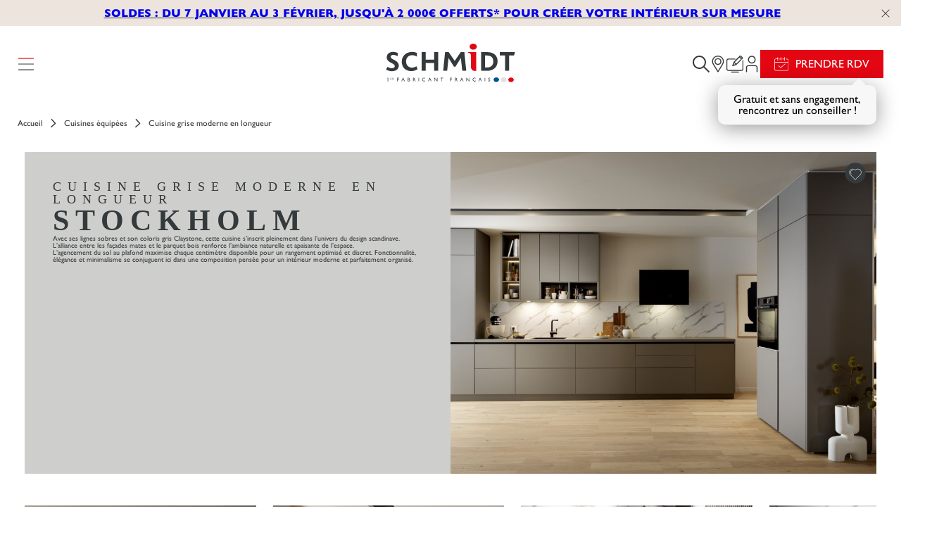

--- FILE ---
content_type: text/html; charset=utf-8
request_url: https://www.home-design.schmidt/fr-fr/cuisines-equipees/cuisine-equipee-grise-moderne-en-longueur
body_size: 125305
content:

<!DOCTYPE html>
<!--[if !IE]><!-->
<html lang="fr-FR">
<!--<![endif]-->
<head>
    
                <script>
                    window.addEventListener('DOMContentLoaded', function () {
                         });
</script>
<!-- AB TASTY-->
<script>
  (function (i, s, o, g, r, a, m) {
  i["abtiming"] = 1 * new Date();
  a = s.createElement(o),
  m = s.getElementsByTagName(o)[0]; a.async = 1; a.src = g; m.parentNode.insertBefore(a, m)
  })(window, document, "script", "//try.abtasty.com/e8edb6c811e5ba4c529c698e316952d7.js");
</script>
<!-- END ABTASTY SCRIPT -->
<script>
  window.addEventListener('DOMContentLoaded', function () {
                    });
                </script>


    
    <script>
        var dataLayer = dataLayer || [];
            (function(w,d,s,l,i){w[l]=w[l]||[];w[l].push({'gtm.start':
            new Date().getTime(),event:'gtm.js'});var f=d.getElementsByTagName(s)[0],
            j=d.createElement(s),dl=l!='dataLayer'?'&l='+l:'';j.async=true;j.type="application/javascript";j.src=
            '//www.googletagmanager.com/gtm.js?id='+i+dl;f.parentNode.insertBefore(j,f);
            })(window,document,'script','dataLayer','GTM-KD4H7S3');
    </script>
    
    <meta charset="utf-8" />
    <meta http-equiv="X-UA-Compatible" content="IE=edge"><script type="text/javascript">window.NREUM||(NREUM={});NREUM.info = {"beacon":"bam.eu01.nr-data.net","errorBeacon":"bam.eu01.nr-data.net","licenseKey":"NRJS-b0972f5846de1722a05","applicationID":"449741117","transactionName":"MhBSZQoZW0NQAkMLCwtafWc7V2ZZRQRUDRYANl9fDApaXF0ERU0tCxFVSQ==","queueTime":0,"applicationTime":107,"agent":"","atts":""}</script><script type="text/javascript">(window.NREUM||(NREUM={})).init={privacy:{cookies_enabled:true},ajax:{deny_list:["bam.eu01.nr-data.net"]},feature_flags:["soft_nav"],distributed_tracing:{enabled:true}};(window.NREUM||(NREUM={})).loader_config={agentID:"538654345",accountID:"4357832",trustKey:"4131172",xpid:"UAUCVl5QChAEUFhVAwAGV1M=",licenseKey:"NRJS-b0972f5846de1722a05",applicationID:"449741117",browserID:"538654345"};;/*! For license information please see nr-loader-spa-1.308.0.min.js.LICENSE.txt */
(()=>{var e,t,r={384:(e,t,r)=>{"use strict";r.d(t,{NT:()=>a,US:()=>u,Zm:()=>o,bQ:()=>d,dV:()=>c,pV:()=>l});var n=r(6154),i=r(1863),s=r(1910);const a={beacon:"bam.nr-data.net",errorBeacon:"bam.nr-data.net"};function o(){return n.gm.NREUM||(n.gm.NREUM={}),void 0===n.gm.newrelic&&(n.gm.newrelic=n.gm.NREUM),n.gm.NREUM}function c(){let e=o();return e.o||(e.o={ST:n.gm.setTimeout,SI:n.gm.setImmediate||n.gm.setInterval,CT:n.gm.clearTimeout,XHR:n.gm.XMLHttpRequest,REQ:n.gm.Request,EV:n.gm.Event,PR:n.gm.Promise,MO:n.gm.MutationObserver,FETCH:n.gm.fetch,WS:n.gm.WebSocket},(0,s.i)(...Object.values(e.o))),e}function d(e,t){let r=o();r.initializedAgents??={},t.initializedAt={ms:(0,i.t)(),date:new Date},r.initializedAgents[e]=t}function u(e,t){o()[e]=t}function l(){return function(){let e=o();const t=e.info||{};e.info={beacon:a.beacon,errorBeacon:a.errorBeacon,...t}}(),function(){let e=o();const t=e.init||{};e.init={...t}}(),c(),function(){let e=o();const t=e.loader_config||{};e.loader_config={...t}}(),o()}},782:(e,t,r)=>{"use strict";r.d(t,{T:()=>n});const n=r(860).K7.pageViewTiming},860:(e,t,r)=>{"use strict";r.d(t,{$J:()=>u,K7:()=>c,P3:()=>d,XX:()=>i,Yy:()=>o,df:()=>s,qY:()=>n,v4:()=>a});const n="events",i="jserrors",s="browser/blobs",a="rum",o="browser/logs",c={ajax:"ajax",genericEvents:"generic_events",jserrors:i,logging:"logging",metrics:"metrics",pageAction:"page_action",pageViewEvent:"page_view_event",pageViewTiming:"page_view_timing",sessionReplay:"session_replay",sessionTrace:"session_trace",softNav:"soft_navigations",spa:"spa"},d={[c.pageViewEvent]:1,[c.pageViewTiming]:2,[c.metrics]:3,[c.jserrors]:4,[c.spa]:5,[c.ajax]:6,[c.sessionTrace]:7,[c.softNav]:8,[c.sessionReplay]:9,[c.logging]:10,[c.genericEvents]:11},u={[c.pageViewEvent]:a,[c.pageViewTiming]:n,[c.ajax]:n,[c.spa]:n,[c.softNav]:n,[c.metrics]:i,[c.jserrors]:i,[c.sessionTrace]:s,[c.sessionReplay]:s,[c.logging]:o,[c.genericEvents]:"ins"}},944:(e,t,r)=>{"use strict";r.d(t,{R:()=>i});var n=r(3241);function i(e,t){"function"==typeof console.debug&&(console.debug("New Relic Warning: https://github.com/newrelic/newrelic-browser-agent/blob/main/docs/warning-codes.md#".concat(e),t),(0,n.W)({agentIdentifier:null,drained:null,type:"data",name:"warn",feature:"warn",data:{code:e,secondary:t}}))}},993:(e,t,r)=>{"use strict";r.d(t,{A$:()=>s,ET:()=>a,TZ:()=>o,p_:()=>i});var n=r(860);const i={ERROR:"ERROR",WARN:"WARN",INFO:"INFO",DEBUG:"DEBUG",TRACE:"TRACE"},s={OFF:0,ERROR:1,WARN:2,INFO:3,DEBUG:4,TRACE:5},a="log",o=n.K7.logging},1541:(e,t,r)=>{"use strict";r.d(t,{U:()=>i,f:()=>n});const n={MFE:"MFE",BA:"BA"};function i(e,t){if(2!==t?.harvestEndpointVersion)return{};const r=t.agentRef.runtime.appMetadata.agents[0].entityGuid;return e?{"source.id":e.id,"source.name":e.name,"source.type":e.type,"parent.id":e.parent?.id||r,"parent.type":e.parent?.type||n.BA}:{"entity.guid":r,appId:t.agentRef.info.applicationID}}},1687:(e,t,r)=>{"use strict";r.d(t,{Ak:()=>d,Ze:()=>h,x3:()=>u});var n=r(3241),i=r(7836),s=r(3606),a=r(860),o=r(2646);const c={};function d(e,t){const r={staged:!1,priority:a.P3[t]||0};l(e),c[e].get(t)||c[e].set(t,r)}function u(e,t){e&&c[e]&&(c[e].get(t)&&c[e].delete(t),p(e,t,!1),c[e].size&&f(e))}function l(e){if(!e)throw new Error("agentIdentifier required");c[e]||(c[e]=new Map)}function h(e="",t="feature",r=!1){if(l(e),!e||!c[e].get(t)||r)return p(e,t);c[e].get(t).staged=!0,f(e)}function f(e){const t=Array.from(c[e]);t.every(([e,t])=>t.staged)&&(t.sort((e,t)=>e[1].priority-t[1].priority),t.forEach(([t])=>{c[e].delete(t),p(e,t)}))}function p(e,t,r=!0){const a=e?i.ee.get(e):i.ee,c=s.i.handlers;if(!a.aborted&&a.backlog&&c){if((0,n.W)({agentIdentifier:e,type:"lifecycle",name:"drain",feature:t}),r){const e=a.backlog[t],r=c[t];if(r){for(let t=0;e&&t<e.length;++t)g(e[t],r);Object.entries(r).forEach(([e,t])=>{Object.values(t||{}).forEach(t=>{t[0]?.on&&t[0]?.context()instanceof o.y&&t[0].on(e,t[1])})})}}a.isolatedBacklog||delete c[t],a.backlog[t]=null,a.emit("drain-"+t,[])}}function g(e,t){var r=e[1];Object.values(t[r]||{}).forEach(t=>{var r=e[0];if(t[0]===r){var n=t[1],i=e[3],s=e[2];n.apply(i,s)}})}},1738:(e,t,r)=>{"use strict";r.d(t,{U:()=>f,Y:()=>h});var n=r(3241),i=r(9908),s=r(1863),a=r(944),o=r(5701),c=r(3969),d=r(8362),u=r(860),l=r(4261);function h(e,t,r,s){const h=s||r;!h||h[e]&&h[e]!==d.d.prototype[e]||(h[e]=function(){(0,i.p)(c.xV,["API/"+e+"/called"],void 0,u.K7.metrics,r.ee),(0,n.W)({agentIdentifier:r.agentIdentifier,drained:!!o.B?.[r.agentIdentifier],type:"data",name:"api",feature:l.Pl+e,data:{}});try{return t.apply(this,arguments)}catch(e){(0,a.R)(23,e)}})}function f(e,t,r,n,a){const o=e.info;null===r?delete o.jsAttributes[t]:o.jsAttributes[t]=r,(a||null===r)&&(0,i.p)(l.Pl+n,[(0,s.t)(),t,r],void 0,"session",e.ee)}},1741:(e,t,r)=>{"use strict";r.d(t,{W:()=>s});var n=r(944),i=r(4261);class s{#e(e,...t){if(this[e]!==s.prototype[e])return this[e](...t);(0,n.R)(35,e)}addPageAction(e,t){return this.#e(i.hG,e,t)}register(e){return this.#e(i.eY,e)}recordCustomEvent(e,t){return this.#e(i.fF,e,t)}setPageViewName(e,t){return this.#e(i.Fw,e,t)}setCustomAttribute(e,t,r){return this.#e(i.cD,e,t,r)}noticeError(e,t){return this.#e(i.o5,e,t)}setUserId(e,t=!1){return this.#e(i.Dl,e,t)}setApplicationVersion(e){return this.#e(i.nb,e)}setErrorHandler(e){return this.#e(i.bt,e)}addRelease(e,t){return this.#e(i.k6,e,t)}log(e,t){return this.#e(i.$9,e,t)}start(){return this.#e(i.d3)}finished(e){return this.#e(i.BL,e)}recordReplay(){return this.#e(i.CH)}pauseReplay(){return this.#e(i.Tb)}addToTrace(e){return this.#e(i.U2,e)}setCurrentRouteName(e){return this.#e(i.PA,e)}interaction(e){return this.#e(i.dT,e)}wrapLogger(e,t,r){return this.#e(i.Wb,e,t,r)}measure(e,t){return this.#e(i.V1,e,t)}consent(e){return this.#e(i.Pv,e)}}},1863:(e,t,r)=>{"use strict";function n(){return Math.floor(performance.now())}r.d(t,{t:()=>n})},1910:(e,t,r)=>{"use strict";r.d(t,{i:()=>s});var n=r(944);const i=new Map;function s(...e){return e.every(e=>{if(i.has(e))return i.get(e);const t="function"==typeof e?e.toString():"",r=t.includes("[native code]"),s=t.includes("nrWrapper");return r||s||(0,n.R)(64,e?.name||t),i.set(e,r),r})}},2555:(e,t,r)=>{"use strict";r.d(t,{D:()=>o,f:()=>a});var n=r(384),i=r(8122);const s={beacon:n.NT.beacon,errorBeacon:n.NT.errorBeacon,licenseKey:void 0,applicationID:void 0,sa:void 0,queueTime:void 0,applicationTime:void 0,ttGuid:void 0,user:void 0,account:void 0,product:void 0,extra:void 0,jsAttributes:{},userAttributes:void 0,atts:void 0,transactionName:void 0,tNamePlain:void 0};function a(e){try{return!!e.licenseKey&&!!e.errorBeacon&&!!e.applicationID}catch(e){return!1}}const o=e=>(0,i.a)(e,s)},2614:(e,t,r)=>{"use strict";r.d(t,{BB:()=>a,H3:()=>n,g:()=>d,iL:()=>c,tS:()=>o,uh:()=>i,wk:()=>s});const n="NRBA",i="SESSION",s=144e5,a=18e5,o={STARTED:"session-started",PAUSE:"session-pause",RESET:"session-reset",RESUME:"session-resume",UPDATE:"session-update"},c={SAME_TAB:"same-tab",CROSS_TAB:"cross-tab"},d={OFF:0,FULL:1,ERROR:2}},2646:(e,t,r)=>{"use strict";r.d(t,{y:()=>n});class n{constructor(e){this.contextId=e}}},2843:(e,t,r)=>{"use strict";r.d(t,{G:()=>s,u:()=>i});var n=r(3878);function i(e,t=!1,r,i){(0,n.DD)("visibilitychange",function(){if(t)return void("hidden"===document.visibilityState&&e());e(document.visibilityState)},r,i)}function s(e,t,r){(0,n.sp)("pagehide",e,t,r)}},3241:(e,t,r)=>{"use strict";r.d(t,{W:()=>s});var n=r(6154);const i="newrelic";function s(e={}){try{n.gm.dispatchEvent(new CustomEvent(i,{detail:e}))}catch(e){}}},3304:(e,t,r)=>{"use strict";r.d(t,{A:()=>s});var n=r(7836);const i=()=>{const e=new WeakSet;return(t,r)=>{if("object"==typeof r&&null!==r){if(e.has(r))return;e.add(r)}return r}};function s(e){try{return JSON.stringify(e,i())??""}catch(e){try{n.ee.emit("internal-error",[e])}catch(e){}return""}}},3333:(e,t,r)=>{"use strict";r.d(t,{$v:()=>u,TZ:()=>n,Xh:()=>c,Zp:()=>i,kd:()=>d,mq:()=>o,nf:()=>a,qN:()=>s});const n=r(860).K7.genericEvents,i=["auxclick","click","copy","keydown","paste","scrollend"],s=["focus","blur"],a=4,o=1e3,c=2e3,d=["PageAction","UserAction","BrowserPerformance"],u={RESOURCES:"experimental.resources",REGISTER:"register"}},3434:(e,t,r)=>{"use strict";r.d(t,{Jt:()=>s,YM:()=>d});var n=r(7836),i=r(5607);const s="nr@original:".concat(i.W),a=50;var o=Object.prototype.hasOwnProperty,c=!1;function d(e,t){return e||(e=n.ee),r.inPlace=function(e,t,n,i,s){n||(n="");const a="-"===n.charAt(0);for(let o=0;o<t.length;o++){const c=t[o],d=e[c];l(d)||(e[c]=r(d,a?c+n:n,i,c,s))}},r.flag=s,r;function r(t,r,n,c,d){return l(t)?t:(r||(r=""),nrWrapper[s]=t,function(e,t,r){if(Object.defineProperty&&Object.keys)try{return Object.keys(e).forEach(function(r){Object.defineProperty(t,r,{get:function(){return e[r]},set:function(t){return e[r]=t,t}})}),t}catch(e){u([e],r)}for(var n in e)o.call(e,n)&&(t[n]=e[n])}(t,nrWrapper,e),nrWrapper);function nrWrapper(){var s,o,l,h;let f;try{o=this,s=[...arguments],l="function"==typeof n?n(s,o):n||{}}catch(t){u([t,"",[s,o,c],l],e)}i(r+"start",[s,o,c],l,d);const p=performance.now();let g;try{return h=t.apply(o,s),g=performance.now(),h}catch(e){throw g=performance.now(),i(r+"err",[s,o,e],l,d),f=e,f}finally{const e=g-p,t={start:p,end:g,duration:e,isLongTask:e>=a,methodName:c,thrownError:f};t.isLongTask&&i("long-task",[t,o],l,d),i(r+"end",[s,o,h],l,d)}}}function i(r,n,i,s){if(!c||t){var a=c;c=!0;try{e.emit(r,n,i,t,s)}catch(t){u([t,r,n,i],e)}c=a}}}function u(e,t){t||(t=n.ee);try{t.emit("internal-error",e)}catch(e){}}function l(e){return!(e&&"function"==typeof e&&e.apply&&!e[s])}},3606:(e,t,r)=>{"use strict";r.d(t,{i:()=>s});var n=r(9908);s.on=a;var i=s.handlers={};function s(e,t,r,s){a(s||n.d,i,e,t,r)}function a(e,t,r,i,s){s||(s="feature"),e||(e=n.d);var a=t[s]=t[s]||{};(a[r]=a[r]||[]).push([e,i])}},3738:(e,t,r)=>{"use strict";r.d(t,{He:()=>i,Kp:()=>o,Lc:()=>d,Rz:()=>u,TZ:()=>n,bD:()=>s,d3:()=>a,jx:()=>l,sl:()=>h,uP:()=>c});const n=r(860).K7.sessionTrace,i="bstResource",s="resource",a="-start",o="-end",c="fn"+a,d="fn"+o,u="pushState",l=1e3,h=3e4},3785:(e,t,r)=>{"use strict";r.d(t,{R:()=>c,b:()=>d});var n=r(9908),i=r(1863),s=r(860),a=r(3969),o=r(993);function c(e,t,r={},c=o.p_.INFO,d=!0,u,l=(0,i.t)()){(0,n.p)(a.xV,["API/logging/".concat(c.toLowerCase(),"/called")],void 0,s.K7.metrics,e),(0,n.p)(o.ET,[l,t,r,c,d,u],void 0,s.K7.logging,e)}function d(e){return"string"==typeof e&&Object.values(o.p_).some(t=>t===e.toUpperCase().trim())}},3878:(e,t,r)=>{"use strict";function n(e,t){return{capture:e,passive:!1,signal:t}}function i(e,t,r=!1,i){window.addEventListener(e,t,n(r,i))}function s(e,t,r=!1,i){document.addEventListener(e,t,n(r,i))}r.d(t,{DD:()=>s,jT:()=>n,sp:()=>i})},3962:(e,t,r)=>{"use strict";r.d(t,{AM:()=>a,O2:()=>l,OV:()=>s,Qu:()=>h,TZ:()=>c,ih:()=>f,pP:()=>o,t1:()=>u,tC:()=>i,wD:()=>d});var n=r(860);const i=["click","keydown","submit"],s="popstate",a="api",o="initialPageLoad",c=n.K7.softNav,d=5e3,u=500,l={INITIAL_PAGE_LOAD:"",ROUTE_CHANGE:1,UNSPECIFIED:2},h={INTERACTION:1,AJAX:2,CUSTOM_END:3,CUSTOM_TRACER:4},f={IP:"in progress",PF:"pending finish",FIN:"finished",CAN:"cancelled"}},3969:(e,t,r)=>{"use strict";r.d(t,{TZ:()=>n,XG:()=>o,rs:()=>i,xV:()=>a,z_:()=>s});const n=r(860).K7.metrics,i="sm",s="cm",a="storeSupportabilityMetrics",o="storeEventMetrics"},4234:(e,t,r)=>{"use strict";r.d(t,{W:()=>s});var n=r(7836),i=r(1687);class s{constructor(e,t){this.agentIdentifier=e,this.ee=n.ee.get(e),this.featureName=t,this.blocked=!1}deregisterDrain(){(0,i.x3)(this.agentIdentifier,this.featureName)}}},4261:(e,t,r)=>{"use strict";r.d(t,{$9:()=>u,BL:()=>c,CH:()=>p,Dl:()=>R,Fw:()=>w,PA:()=>v,Pl:()=>n,Pv:()=>A,Tb:()=>h,U2:()=>a,V1:()=>E,Wb:()=>T,bt:()=>y,cD:()=>b,d3:()=>x,dT:()=>d,eY:()=>g,fF:()=>f,hG:()=>s,hw:()=>i,k6:()=>o,nb:()=>m,o5:()=>l});const n="api-",i=n+"ixn-",s="addPageAction",a="addToTrace",o="addRelease",c="finished",d="interaction",u="log",l="noticeError",h="pauseReplay",f="recordCustomEvent",p="recordReplay",g="register",m="setApplicationVersion",v="setCurrentRouteName",b="setCustomAttribute",y="setErrorHandler",w="setPageViewName",R="setUserId",x="start",T="wrapLogger",E="measure",A="consent"},5205:(e,t,r)=>{"use strict";r.d(t,{j:()=>S});var n=r(384),i=r(1741);var s=r(2555),a=r(3333);const o=e=>{if(!e||"string"!=typeof e)return!1;try{document.createDocumentFragment().querySelector(e)}catch{return!1}return!0};var c=r(2614),d=r(944),u=r(8122);const l="[data-nr-mask]",h=e=>(0,u.a)(e,(()=>{const e={feature_flags:[],experimental:{allow_registered_children:!1,resources:!1},mask_selector:"*",block_selector:"[data-nr-block]",mask_input_options:{color:!1,date:!1,"datetime-local":!1,email:!1,month:!1,number:!1,range:!1,search:!1,tel:!1,text:!1,time:!1,url:!1,week:!1,textarea:!1,select:!1,password:!0}};return{ajax:{deny_list:void 0,block_internal:!0,enabled:!0,autoStart:!0},api:{get allow_registered_children(){return e.feature_flags.includes(a.$v.REGISTER)||e.experimental.allow_registered_children},set allow_registered_children(t){e.experimental.allow_registered_children=t},duplicate_registered_data:!1},browser_consent_mode:{enabled:!1},distributed_tracing:{enabled:void 0,exclude_newrelic_header:void 0,cors_use_newrelic_header:void 0,cors_use_tracecontext_headers:void 0,allowed_origins:void 0},get feature_flags(){return e.feature_flags},set feature_flags(t){e.feature_flags=t},generic_events:{enabled:!0,autoStart:!0},harvest:{interval:30},jserrors:{enabled:!0,autoStart:!0},logging:{enabled:!0,autoStart:!0},metrics:{enabled:!0,autoStart:!0},obfuscate:void 0,page_action:{enabled:!0},page_view_event:{enabled:!0,autoStart:!0},page_view_timing:{enabled:!0,autoStart:!0},performance:{capture_marks:!1,capture_measures:!1,capture_detail:!0,resources:{get enabled(){return e.feature_flags.includes(a.$v.RESOURCES)||e.experimental.resources},set enabled(t){e.experimental.resources=t},asset_types:[],first_party_domains:[],ignore_newrelic:!0}},privacy:{cookies_enabled:!0},proxy:{assets:void 0,beacon:void 0},session:{expiresMs:c.wk,inactiveMs:c.BB},session_replay:{autoStart:!0,enabled:!1,preload:!1,sampling_rate:10,error_sampling_rate:100,collect_fonts:!1,inline_images:!1,fix_stylesheets:!0,mask_all_inputs:!0,get mask_text_selector(){return e.mask_selector},set mask_text_selector(t){o(t)?e.mask_selector="".concat(t,",").concat(l):""===t||null===t?e.mask_selector=l:(0,d.R)(5,t)},get block_class(){return"nr-block"},get ignore_class(){return"nr-ignore"},get mask_text_class(){return"nr-mask"},get block_selector(){return e.block_selector},set block_selector(t){o(t)?e.block_selector+=",".concat(t):""!==t&&(0,d.R)(6,t)},get mask_input_options(){return e.mask_input_options},set mask_input_options(t){t&&"object"==typeof t?e.mask_input_options={...t,password:!0}:(0,d.R)(7,t)}},session_trace:{enabled:!0,autoStart:!0},soft_navigations:{enabled:!0,autoStart:!0},spa:{enabled:!0,autoStart:!0},ssl:void 0,user_actions:{enabled:!0,elementAttributes:["id","className","tagName","type"]}}})());var f=r(6154),p=r(9324);let g=0;const m={buildEnv:p.F3,distMethod:p.Xs,version:p.xv,originTime:f.WN},v={consented:!1},b={appMetadata:{},get consented(){return this.session?.state?.consent||v.consented},set consented(e){v.consented=e},customTransaction:void 0,denyList:void 0,disabled:!1,harvester:void 0,isolatedBacklog:!1,isRecording:!1,loaderType:void 0,maxBytes:3e4,obfuscator:void 0,onerror:void 0,ptid:void 0,releaseIds:{},session:void 0,timeKeeper:void 0,registeredEntities:[],jsAttributesMetadata:{bytes:0},get harvestCount(){return++g}},y=e=>{const t=(0,u.a)(e,b),r=Object.keys(m).reduce((e,t)=>(e[t]={value:m[t],writable:!1,configurable:!0,enumerable:!0},e),{});return Object.defineProperties(t,r)};var w=r(5701);const R=e=>{const t=e.startsWith("http");e+="/",r.p=t?e:"https://"+e};var x=r(7836),T=r(3241);const E={accountID:void 0,trustKey:void 0,agentID:void 0,licenseKey:void 0,applicationID:void 0,xpid:void 0},A=e=>(0,u.a)(e,E),_=new Set;function S(e,t={},r,a){let{init:o,info:c,loader_config:d,runtime:u={},exposed:l=!0}=t;if(!c){const e=(0,n.pV)();o=e.init,c=e.info,d=e.loader_config}e.init=h(o||{}),e.loader_config=A(d||{}),c.jsAttributes??={},f.bv&&(c.jsAttributes.isWorker=!0),e.info=(0,s.D)(c);const p=e.init,g=[c.beacon,c.errorBeacon];_.has(e.agentIdentifier)||(p.proxy.assets&&(R(p.proxy.assets),g.push(p.proxy.assets)),p.proxy.beacon&&g.push(p.proxy.beacon),e.beacons=[...g],function(e){const t=(0,n.pV)();Object.getOwnPropertyNames(i.W.prototype).forEach(r=>{const n=i.W.prototype[r];if("function"!=typeof n||"constructor"===n)return;let s=t[r];e[r]&&!1!==e.exposed&&"micro-agent"!==e.runtime?.loaderType&&(t[r]=(...t)=>{const n=e[r](...t);return s?s(...t):n})})}(e),(0,n.US)("activatedFeatures",w.B)),u.denyList=[...p.ajax.deny_list||[],...p.ajax.block_internal?g:[]],u.ptid=e.agentIdentifier,u.loaderType=r,e.runtime=y(u),_.has(e.agentIdentifier)||(e.ee=x.ee.get(e.agentIdentifier),e.exposed=l,(0,T.W)({agentIdentifier:e.agentIdentifier,drained:!!w.B?.[e.agentIdentifier],type:"lifecycle",name:"initialize",feature:void 0,data:e.config})),_.add(e.agentIdentifier)}},5270:(e,t,r)=>{"use strict";r.d(t,{Aw:()=>a,SR:()=>s,rF:()=>o});var n=r(384),i=r(7767);function s(e){return!!(0,n.dV)().o.MO&&(0,i.V)(e)&&!0===e?.session_trace.enabled}function a(e){return!0===e?.session_replay.preload&&s(e)}function o(e,t){try{if("string"==typeof t?.type){if("password"===t.type.toLowerCase())return"*".repeat(e?.length||0);if(void 0!==t?.dataset?.nrUnmask||t?.classList?.contains("nr-unmask"))return e}}catch(e){}return"string"==typeof e?e.replace(/[\S]/g,"*"):"*".repeat(e?.length||0)}},5289:(e,t,r)=>{"use strict";r.d(t,{GG:()=>a,Qr:()=>c,sB:()=>o});var n=r(3878),i=r(6389);function s(){return"undefined"==typeof document||"complete"===document.readyState}function a(e,t){if(s())return e();const r=(0,i.J)(e),a=setInterval(()=>{s()&&(clearInterval(a),r())},500);(0,n.sp)("load",r,t)}function o(e){if(s())return e();(0,n.DD)("DOMContentLoaded",e)}function c(e){if(s())return e();(0,n.sp)("popstate",e)}},5607:(e,t,r)=>{"use strict";r.d(t,{W:()=>n});const n=(0,r(9566).bz)()},5701:(e,t,r)=>{"use strict";r.d(t,{B:()=>s,t:()=>a});var n=r(3241);const i=new Set,s={};function a(e,t){const r=t.agentIdentifier;s[r]??={},e&&"object"==typeof e&&(i.has(r)||(t.ee.emit("rumresp",[e]),s[r]=e,i.add(r),(0,n.W)({agentIdentifier:r,loaded:!0,drained:!0,type:"lifecycle",name:"load",feature:void 0,data:e})))}},6154:(e,t,r)=>{"use strict";r.d(t,{OF:()=>d,RI:()=>i,WN:()=>h,bv:()=>s,eN:()=>f,gm:()=>a,lR:()=>l,m:()=>c,mw:()=>o,sb:()=>u});var n=r(1863);const i="undefined"!=typeof window&&!!window.document,s="undefined"!=typeof WorkerGlobalScope&&("undefined"!=typeof self&&self instanceof WorkerGlobalScope&&self.navigator instanceof WorkerNavigator||"undefined"!=typeof globalThis&&globalThis instanceof WorkerGlobalScope&&globalThis.navigator instanceof WorkerNavigator),a=i?window:"undefined"!=typeof WorkerGlobalScope&&("undefined"!=typeof self&&self instanceof WorkerGlobalScope&&self||"undefined"!=typeof globalThis&&globalThis instanceof WorkerGlobalScope&&globalThis),o=Boolean("hidden"===a?.document?.visibilityState),c=""+a?.location,d=/iPad|iPhone|iPod/.test(a.navigator?.userAgent),u=d&&"undefined"==typeof SharedWorker,l=(()=>{const e=a.navigator?.userAgent?.match(/Firefox[/\s](\d+\.\d+)/);return Array.isArray(e)&&e.length>=2?+e[1]:0})(),h=Date.now()-(0,n.t)(),f=()=>"undefined"!=typeof PerformanceNavigationTiming&&a?.performance?.getEntriesByType("navigation")?.[0]?.responseStart},6344:(e,t,r)=>{"use strict";r.d(t,{BB:()=>u,Qb:()=>l,TZ:()=>i,Ug:()=>a,Vh:()=>s,_s:()=>o,bc:()=>d,yP:()=>c});var n=r(2614);const i=r(860).K7.sessionReplay,s="errorDuringReplay",a=.12,o={DomContentLoaded:0,Load:1,FullSnapshot:2,IncrementalSnapshot:3,Meta:4,Custom:5},c={[n.g.ERROR]:15e3,[n.g.FULL]:3e5,[n.g.OFF]:0},d={RESET:{message:"Session was reset",sm:"Reset"},IMPORT:{message:"Recorder failed to import",sm:"Import"},TOO_MANY:{message:"429: Too Many Requests",sm:"Too-Many"},TOO_BIG:{message:"Payload was too large",sm:"Too-Big"},CROSS_TAB:{message:"Session Entity was set to OFF on another tab",sm:"Cross-Tab"},ENTITLEMENTS:{message:"Session Replay is not allowed and will not be started",sm:"Entitlement"}},u=5e3,l={API:"api",RESUME:"resume",SWITCH_TO_FULL:"switchToFull",INITIALIZE:"initialize",PRELOAD:"preload"}},6389:(e,t,r)=>{"use strict";function n(e,t=500,r={}){const n=r?.leading||!1;let i;return(...r)=>{n&&void 0===i&&(e.apply(this,r),i=setTimeout(()=>{i=clearTimeout(i)},t)),n||(clearTimeout(i),i=setTimeout(()=>{e.apply(this,r)},t))}}function i(e){let t=!1;return(...r)=>{t||(t=!0,e.apply(this,r))}}r.d(t,{J:()=>i,s:()=>n})},6630:(e,t,r)=>{"use strict";r.d(t,{T:()=>n});const n=r(860).K7.pageViewEvent},6774:(e,t,r)=>{"use strict";r.d(t,{T:()=>n});const n=r(860).K7.jserrors},7295:(e,t,r)=>{"use strict";r.d(t,{Xv:()=>a,gX:()=>i,iW:()=>s});var n=[];function i(e){if(!e||s(e))return!1;if(0===n.length)return!0;if("*"===n[0].hostname)return!1;for(var t=0;t<n.length;t++){var r=n[t];if(r.hostname.test(e.hostname)&&r.pathname.test(e.pathname))return!1}return!0}function s(e){return void 0===e.hostname}function a(e){if(n=[],e&&e.length)for(var t=0;t<e.length;t++){let r=e[t];if(!r)continue;if("*"===r)return void(n=[{hostname:"*"}]);0===r.indexOf("http://")?r=r.substring(7):0===r.indexOf("https://")&&(r=r.substring(8));const i=r.indexOf("/");let s,a;i>0?(s=r.substring(0,i),a=r.substring(i)):(s=r,a="*");let[c]=s.split(":");n.push({hostname:o(c),pathname:o(a,!0)})}}function o(e,t=!1){const r=e.replace(/[.+?^${}()|[\]\\]/g,e=>"\\"+e).replace(/\*/g,".*?");return new RegExp((t?"^":"")+r+"$")}},7485:(e,t,r)=>{"use strict";r.d(t,{D:()=>i});var n=r(6154);function i(e){if(0===(e||"").indexOf("data:"))return{protocol:"data"};try{const t=new URL(e,location.href),r={port:t.port,hostname:t.hostname,pathname:t.pathname,search:t.search,protocol:t.protocol.slice(0,t.protocol.indexOf(":")),sameOrigin:t.protocol===n.gm?.location?.protocol&&t.host===n.gm?.location?.host};return r.port&&""!==r.port||("http:"===t.protocol&&(r.port="80"),"https:"===t.protocol&&(r.port="443")),r.pathname&&""!==r.pathname?r.pathname.startsWith("/")||(r.pathname="/".concat(r.pathname)):r.pathname="/",r}catch(e){return{}}}},7699:(e,t,r)=>{"use strict";r.d(t,{It:()=>s,KC:()=>o,No:()=>i,qh:()=>a});var n=r(860);const i=16e3,s=1e6,a="SESSION_ERROR",o={[n.K7.logging]:!0,[n.K7.genericEvents]:!1,[n.K7.jserrors]:!1,[n.K7.ajax]:!1}},7767:(e,t,r)=>{"use strict";r.d(t,{V:()=>i});var n=r(6154);const i=e=>n.RI&&!0===e?.privacy.cookies_enabled},7836:(e,t,r)=>{"use strict";r.d(t,{P:()=>o,ee:()=>c});var n=r(384),i=r(8990),s=r(2646),a=r(5607);const o="nr@context:".concat(a.W),c=function e(t,r){var n={},a={},u={},l=!1;try{l=16===r.length&&d.initializedAgents?.[r]?.runtime.isolatedBacklog}catch(e){}var h={on:p,addEventListener:p,removeEventListener:function(e,t){var r=n[e];if(!r)return;for(var i=0;i<r.length;i++)r[i]===t&&r.splice(i,1)},emit:function(e,r,n,i,s){!1!==s&&(s=!0);if(c.aborted&&!i)return;t&&s&&t.emit(e,r,n);var o=f(n);g(e).forEach(e=>{e.apply(o,r)});var d=v()[a[e]];d&&d.push([h,e,r,o]);return o},get:m,listeners:g,context:f,buffer:function(e,t){const r=v();if(t=t||"feature",h.aborted)return;Object.entries(e||{}).forEach(([e,n])=>{a[n]=t,t in r||(r[t]=[])})},abort:function(){h._aborted=!0,Object.keys(h.backlog).forEach(e=>{delete h.backlog[e]})},isBuffering:function(e){return!!v()[a[e]]},debugId:r,backlog:l?{}:t&&"object"==typeof t.backlog?t.backlog:{},isolatedBacklog:l};return Object.defineProperty(h,"aborted",{get:()=>{let e=h._aborted||!1;return e||(t&&(e=t.aborted),e)}}),h;function f(e){return e&&e instanceof s.y?e:e?(0,i.I)(e,o,()=>new s.y(o)):new s.y(o)}function p(e,t){n[e]=g(e).concat(t)}function g(e){return n[e]||[]}function m(t){return u[t]=u[t]||e(h,t)}function v(){return h.backlog}}(void 0,"globalEE"),d=(0,n.Zm)();d.ee||(d.ee=c)},8122:(e,t,r)=>{"use strict";r.d(t,{a:()=>i});var n=r(944);function i(e,t){try{if(!e||"object"!=typeof e)return(0,n.R)(3);if(!t||"object"!=typeof t)return(0,n.R)(4);const r=Object.create(Object.getPrototypeOf(t),Object.getOwnPropertyDescriptors(t)),s=0===Object.keys(r).length?e:r;for(let a in s)if(void 0!==e[a])try{if(null===e[a]){r[a]=null;continue}Array.isArray(e[a])&&Array.isArray(t[a])?r[a]=Array.from(new Set([...e[a],...t[a]])):"object"==typeof e[a]&&"object"==typeof t[a]?r[a]=i(e[a],t[a]):r[a]=e[a]}catch(e){r[a]||(0,n.R)(1,e)}return r}catch(e){(0,n.R)(2,e)}}},8139:(e,t,r)=>{"use strict";r.d(t,{u:()=>h});var n=r(7836),i=r(3434),s=r(8990),a=r(6154);const o={},c=a.gm.XMLHttpRequest,d="addEventListener",u="removeEventListener",l="nr@wrapped:".concat(n.P);function h(e){var t=function(e){return(e||n.ee).get("events")}(e);if(o[t.debugId]++)return t;o[t.debugId]=1;var r=(0,i.YM)(t,!0);function h(e){r.inPlace(e,[d,u],"-",p)}function p(e,t){return e[1]}return"getPrototypeOf"in Object&&(a.RI&&f(document,h),c&&f(c.prototype,h),f(a.gm,h)),t.on(d+"-start",function(e,t){var n=e[1];if(null!==n&&("function"==typeof n||"object"==typeof n)&&"newrelic"!==e[0]){var i=(0,s.I)(n,l,function(){var e={object:function(){if("function"!=typeof n.handleEvent)return;return n.handleEvent.apply(n,arguments)},function:n}[typeof n];return e?r(e,"fn-",null,e.name||"anonymous"):n});this.wrapped=e[1]=i}}),t.on(u+"-start",function(e){e[1]=this.wrapped||e[1]}),t}function f(e,t,...r){let n=e;for(;"object"==typeof n&&!Object.prototype.hasOwnProperty.call(n,d);)n=Object.getPrototypeOf(n);n&&t(n,...r)}},8362:(e,t,r)=>{"use strict";r.d(t,{d:()=>s});var n=r(9566),i=r(1741);class s extends i.W{agentIdentifier=(0,n.LA)(16)}},8374:(e,t,r)=>{r.nc=(()=>{try{return document?.currentScript?.nonce}catch(e){}return""})()},8990:(e,t,r)=>{"use strict";r.d(t,{I:()=>i});var n=Object.prototype.hasOwnProperty;function i(e,t,r){if(n.call(e,t))return e[t];var i=r();if(Object.defineProperty&&Object.keys)try{return Object.defineProperty(e,t,{value:i,writable:!0,enumerable:!1}),i}catch(e){}return e[t]=i,i}},9119:(e,t,r)=>{"use strict";r.d(t,{L:()=>s});var n=/([^?#]*)[^#]*(#[^?]*|$).*/,i=/([^?#]*)().*/;function s(e,t){return e?e.replace(t?n:i,"$1$2"):e}},9300:(e,t,r)=>{"use strict";r.d(t,{T:()=>n});const n=r(860).K7.ajax},9324:(e,t,r)=>{"use strict";r.d(t,{AJ:()=>a,F3:()=>i,Xs:()=>s,Yq:()=>o,xv:()=>n});const n="1.308.0",i="PROD",s="CDN",a="@newrelic/rrweb",o="1.0.1"},9566:(e,t,r)=>{"use strict";r.d(t,{LA:()=>o,ZF:()=>c,bz:()=>a,el:()=>d});var n=r(6154);const i="xxxxxxxx-xxxx-4xxx-yxxx-xxxxxxxxxxxx";function s(e,t){return e?15&e[t]:16*Math.random()|0}function a(){const e=n.gm?.crypto||n.gm?.msCrypto;let t,r=0;return e&&e.getRandomValues&&(t=e.getRandomValues(new Uint8Array(30))),i.split("").map(e=>"x"===e?s(t,r++).toString(16):"y"===e?(3&s()|8).toString(16):e).join("")}function o(e){const t=n.gm?.crypto||n.gm?.msCrypto;let r,i=0;t&&t.getRandomValues&&(r=t.getRandomValues(new Uint8Array(e)));const a=[];for(var o=0;o<e;o++)a.push(s(r,i++).toString(16));return a.join("")}function c(){return o(16)}function d(){return o(32)}},9908:(e,t,r)=>{"use strict";r.d(t,{d:()=>n,p:()=>i});var n=r(7836).ee.get("handle");function i(e,t,r,i,s){s?(s.buffer([e],i),s.emit(e,t,r)):(n.buffer([e],i),n.emit(e,t,r))}}},n={};function i(e){var t=n[e];if(void 0!==t)return t.exports;var s=n[e]={exports:{}};return r[e](s,s.exports,i),s.exports}i.m=r,i.d=(e,t)=>{for(var r in t)i.o(t,r)&&!i.o(e,r)&&Object.defineProperty(e,r,{enumerable:!0,get:t[r]})},i.f={},i.e=e=>Promise.all(Object.keys(i.f).reduce((t,r)=>(i.f[r](e,t),t),[])),i.u=e=>({212:"nr-spa-compressor",249:"nr-spa-recorder",478:"nr-spa"}[e]+"-1.308.0.min.js"),i.o=(e,t)=>Object.prototype.hasOwnProperty.call(e,t),e={},t="NRBA-1.308.0.PROD:",i.l=(r,n,s,a)=>{if(e[r])e[r].push(n);else{var o,c;if(void 0!==s)for(var d=document.getElementsByTagName("script"),u=0;u<d.length;u++){var l=d[u];if(l.getAttribute("src")==r||l.getAttribute("data-webpack")==t+s){o=l;break}}if(!o){c=!0;var h={478:"sha512-RSfSVnmHk59T/uIPbdSE0LPeqcEdF4/+XhfJdBuccH5rYMOEZDhFdtnh6X6nJk7hGpzHd9Ujhsy7lZEz/ORYCQ==",249:"sha512-ehJXhmntm85NSqW4MkhfQqmeKFulra3klDyY0OPDUE+sQ3GokHlPh1pmAzuNy//3j4ac6lzIbmXLvGQBMYmrkg==",212:"sha512-B9h4CR46ndKRgMBcK+j67uSR2RCnJfGefU+A7FrgR/k42ovXy5x/MAVFiSvFxuVeEk/pNLgvYGMp1cBSK/G6Fg=="};(o=document.createElement("script")).charset="utf-8",i.nc&&o.setAttribute("nonce",i.nc),o.setAttribute("data-webpack",t+s),o.src=r,0!==o.src.indexOf(window.location.origin+"/")&&(o.crossOrigin="anonymous"),h[a]&&(o.integrity=h[a])}e[r]=[n];var f=(t,n)=>{o.onerror=o.onload=null,clearTimeout(p);var i=e[r];if(delete e[r],o.parentNode&&o.parentNode.removeChild(o),i&&i.forEach(e=>e(n)),t)return t(n)},p=setTimeout(f.bind(null,void 0,{type:"timeout",target:o}),12e4);o.onerror=f.bind(null,o.onerror),o.onload=f.bind(null,o.onload),c&&document.head.appendChild(o)}},i.r=e=>{"undefined"!=typeof Symbol&&Symbol.toStringTag&&Object.defineProperty(e,Symbol.toStringTag,{value:"Module"}),Object.defineProperty(e,"__esModule",{value:!0})},i.p="https://js-agent.newrelic.com/",(()=>{var e={38:0,788:0};i.f.j=(t,r)=>{var n=i.o(e,t)?e[t]:void 0;if(0!==n)if(n)r.push(n[2]);else{var s=new Promise((r,i)=>n=e[t]=[r,i]);r.push(n[2]=s);var a=i.p+i.u(t),o=new Error;i.l(a,r=>{if(i.o(e,t)&&(0!==(n=e[t])&&(e[t]=void 0),n)){var s=r&&("load"===r.type?"missing":r.type),a=r&&r.target&&r.target.src;o.message="Loading chunk "+t+" failed: ("+s+": "+a+")",o.name="ChunkLoadError",o.type=s,o.request=a,n[1](o)}},"chunk-"+t,t)}};var t=(t,r)=>{var n,s,[a,o,c]=r,d=0;if(a.some(t=>0!==e[t])){for(n in o)i.o(o,n)&&(i.m[n]=o[n]);if(c)c(i)}for(t&&t(r);d<a.length;d++)s=a[d],i.o(e,s)&&e[s]&&e[s][0](),e[s]=0},r=self["webpackChunk:NRBA-1.308.0.PROD"]=self["webpackChunk:NRBA-1.308.0.PROD"]||[];r.forEach(t.bind(null,0)),r.push=t.bind(null,r.push.bind(r))})(),(()=>{"use strict";i(8374);var e=i(8362),t=i(860);const r=Object.values(t.K7);var n=i(5205);var s=i(9908),a=i(1863),o=i(4261),c=i(1738);var d=i(1687),u=i(4234),l=i(5289),h=i(6154),f=i(944),p=i(5270),g=i(7767),m=i(6389),v=i(7699);class b extends u.W{constructor(e,t){super(e.agentIdentifier,t),this.agentRef=e,this.abortHandler=void 0,this.featAggregate=void 0,this.loadedSuccessfully=void 0,this.onAggregateImported=new Promise(e=>{this.loadedSuccessfully=e}),this.deferred=Promise.resolve(),!1===e.init[this.featureName].autoStart?this.deferred=new Promise((t,r)=>{this.ee.on("manual-start-all",(0,m.J)(()=>{(0,d.Ak)(e.agentIdentifier,this.featureName),t()}))}):(0,d.Ak)(e.agentIdentifier,t)}importAggregator(e,t,r={}){if(this.featAggregate)return;const n=async()=>{let n;await this.deferred;try{if((0,g.V)(e.init)){const{setupAgentSession:t}=await i.e(478).then(i.bind(i,8766));n=t(e)}}catch(e){(0,f.R)(20,e),this.ee.emit("internal-error",[e]),(0,s.p)(v.qh,[e],void 0,this.featureName,this.ee)}try{if(!this.#t(this.featureName,n,e.init))return(0,d.Ze)(this.agentIdentifier,this.featureName),void this.loadedSuccessfully(!1);const{Aggregate:i}=await t();this.featAggregate=new i(e,r),e.runtime.harvester.initializedAggregates.push(this.featAggregate),this.loadedSuccessfully(!0)}catch(e){(0,f.R)(34,e),this.abortHandler?.(),(0,d.Ze)(this.agentIdentifier,this.featureName,!0),this.loadedSuccessfully(!1),this.ee&&this.ee.abort()}};h.RI?(0,l.GG)(()=>n(),!0):n()}#t(e,r,n){if(this.blocked)return!1;switch(e){case t.K7.sessionReplay:return(0,p.SR)(n)&&!!r;case t.K7.sessionTrace:return!!r;default:return!0}}}var y=i(6630),w=i(2614),R=i(3241);class x extends b{static featureName=y.T;constructor(e){var t;super(e,y.T),this.setupInspectionEvents(e.agentIdentifier),t=e,(0,c.Y)(o.Fw,function(e,r){"string"==typeof e&&("/"!==e.charAt(0)&&(e="/"+e),t.runtime.customTransaction=(r||"http://custom.transaction")+e,(0,s.p)(o.Pl+o.Fw,[(0,a.t)()],void 0,void 0,t.ee))},t),this.importAggregator(e,()=>i.e(478).then(i.bind(i,2467)))}setupInspectionEvents(e){const t=(t,r)=>{t&&(0,R.W)({agentIdentifier:e,timeStamp:t.timeStamp,loaded:"complete"===t.target.readyState,type:"window",name:r,data:t.target.location+""})};(0,l.sB)(e=>{t(e,"DOMContentLoaded")}),(0,l.GG)(e=>{t(e,"load")}),(0,l.Qr)(e=>{t(e,"navigate")}),this.ee.on(w.tS.UPDATE,(t,r)=>{(0,R.W)({agentIdentifier:e,type:"lifecycle",name:"session",data:r})})}}var T=i(384);class E extends e.d{constructor(e){var t;(super(),h.gm)?(this.features={},(0,T.bQ)(this.agentIdentifier,this),this.desiredFeatures=new Set(e.features||[]),this.desiredFeatures.add(x),(0,n.j)(this,e,e.loaderType||"agent"),t=this,(0,c.Y)(o.cD,function(e,r,n=!1){if("string"==typeof e){if(["string","number","boolean"].includes(typeof r)||null===r)return(0,c.U)(t,e,r,o.cD,n);(0,f.R)(40,typeof r)}else(0,f.R)(39,typeof e)},t),function(e){(0,c.Y)(o.Dl,function(t,r=!1){if("string"!=typeof t&&null!==t)return void(0,f.R)(41,typeof t);const n=e.info.jsAttributes["enduser.id"];r&&null!=n&&n!==t?(0,s.p)(o.Pl+"setUserIdAndResetSession",[t],void 0,"session",e.ee):(0,c.U)(e,"enduser.id",t,o.Dl,!0)},e)}(this),function(e){(0,c.Y)(o.nb,function(t){if("string"==typeof t||null===t)return(0,c.U)(e,"application.version",t,o.nb,!1);(0,f.R)(42,typeof t)},e)}(this),function(e){(0,c.Y)(o.d3,function(){e.ee.emit("manual-start-all")},e)}(this),function(e){(0,c.Y)(o.Pv,function(t=!0){if("boolean"==typeof t){if((0,s.p)(o.Pl+o.Pv,[t],void 0,"session",e.ee),e.runtime.consented=t,t){const t=e.features.page_view_event;t.onAggregateImported.then(e=>{const r=t.featAggregate;e&&!r.sentRum&&r.sendRum()})}}else(0,f.R)(65,typeof t)},e)}(this),this.run()):(0,f.R)(21)}get config(){return{info:this.info,init:this.init,loader_config:this.loader_config,runtime:this.runtime}}get api(){return this}run(){try{const e=function(e){const t={};return r.forEach(r=>{t[r]=!!e[r]?.enabled}),t}(this.init),n=[...this.desiredFeatures];n.sort((e,r)=>t.P3[e.featureName]-t.P3[r.featureName]),n.forEach(r=>{if(!e[r.featureName]&&r.featureName!==t.K7.pageViewEvent)return;if(r.featureName===t.K7.spa)return void(0,f.R)(67);const n=function(e){switch(e){case t.K7.ajax:return[t.K7.jserrors];case t.K7.sessionTrace:return[t.K7.ajax,t.K7.pageViewEvent];case t.K7.sessionReplay:return[t.K7.sessionTrace];case t.K7.pageViewTiming:return[t.K7.pageViewEvent];default:return[]}}(r.featureName).filter(e=>!(e in this.features));n.length>0&&(0,f.R)(36,{targetFeature:r.featureName,missingDependencies:n}),this.features[r.featureName]=new r(this)})}catch(e){(0,f.R)(22,e);for(const e in this.features)this.features[e].abortHandler?.();const t=(0,T.Zm)();delete t.initializedAgents[this.agentIdentifier]?.features,delete this.sharedAggregator;return t.ee.get(this.agentIdentifier).abort(),!1}}}var A=i(2843),_=i(782);class S extends b{static featureName=_.T;constructor(e){super(e,_.T),h.RI&&((0,A.u)(()=>(0,s.p)("docHidden",[(0,a.t)()],void 0,_.T,this.ee),!0),(0,A.G)(()=>(0,s.p)("winPagehide",[(0,a.t)()],void 0,_.T,this.ee)),this.importAggregator(e,()=>i.e(478).then(i.bind(i,9917))))}}var O=i(3969);class I extends b{static featureName=O.TZ;constructor(e){super(e,O.TZ),h.RI&&document.addEventListener("securitypolicyviolation",e=>{(0,s.p)(O.xV,["Generic/CSPViolation/Detected"],void 0,this.featureName,this.ee)}),this.importAggregator(e,()=>i.e(478).then(i.bind(i,6555)))}}var N=i(6774),P=i(3878),k=i(3304);class D{constructor(e,t,r,n,i){this.name="UncaughtError",this.message="string"==typeof e?e:(0,k.A)(e),this.sourceURL=t,this.line=r,this.column=n,this.__newrelic=i}}function C(e){return M(e)?e:new D(void 0!==e?.message?e.message:e,e?.filename||e?.sourceURL,e?.lineno||e?.line,e?.colno||e?.col,e?.__newrelic,e?.cause)}function j(e){const t="Unhandled Promise Rejection: ";if(!e?.reason)return;if(M(e.reason)){try{e.reason.message.startsWith(t)||(e.reason.message=t+e.reason.message)}catch(e){}return C(e.reason)}const r=C(e.reason);return(r.message||"").startsWith(t)||(r.message=t+r.message),r}function L(e){if(e.error instanceof SyntaxError&&!/:\d+$/.test(e.error.stack?.trim())){const t=new D(e.message,e.filename,e.lineno,e.colno,e.error.__newrelic,e.cause);return t.name=SyntaxError.name,t}return M(e.error)?e.error:C(e)}function M(e){return e instanceof Error&&!!e.stack}function H(e,r,n,i,o=(0,a.t)()){"string"==typeof e&&(e=new Error(e)),(0,s.p)("err",[e,o,!1,r,n.runtime.isRecording,void 0,i],void 0,t.K7.jserrors,n.ee),(0,s.p)("uaErr",[],void 0,t.K7.genericEvents,n.ee)}var B=i(1541),K=i(993),W=i(3785);function U(e,{customAttributes:t={},level:r=K.p_.INFO}={},n,i,s=(0,a.t)()){(0,W.R)(n.ee,e,t,r,!1,i,s)}function F(e,r,n,i,c=(0,a.t)()){(0,s.p)(o.Pl+o.hG,[c,e,r,i],void 0,t.K7.genericEvents,n.ee)}function V(e,r,n,i,c=(0,a.t)()){const{start:d,end:u,customAttributes:l}=r||{},h={customAttributes:l||{}};if("object"!=typeof h.customAttributes||"string"!=typeof e||0===e.length)return void(0,f.R)(57);const p=(e,t)=>null==e?t:"number"==typeof e?e:e instanceof PerformanceMark?e.startTime:Number.NaN;if(h.start=p(d,0),h.end=p(u,c),Number.isNaN(h.start)||Number.isNaN(h.end))(0,f.R)(57);else{if(h.duration=h.end-h.start,!(h.duration<0))return(0,s.p)(o.Pl+o.V1,[h,e,i],void 0,t.K7.genericEvents,n.ee),h;(0,f.R)(58)}}function G(e,r={},n,i,c=(0,a.t)()){(0,s.p)(o.Pl+o.fF,[c,e,r,i],void 0,t.K7.genericEvents,n.ee)}function z(e){(0,c.Y)(o.eY,function(t){return Y(e,t)},e)}function Y(e,r,n){(0,f.R)(54,"newrelic.register"),r||={},r.type=B.f.MFE,r.licenseKey||=e.info.licenseKey,r.blocked=!1,r.parent=n||{},Array.isArray(r.tags)||(r.tags=[]);const i={};r.tags.forEach(e=>{"name"!==e&&"id"!==e&&(i["source.".concat(e)]=!0)}),r.isolated??=!0;let o=()=>{};const c=e.runtime.registeredEntities;if(!r.isolated){const e=c.find(({metadata:{target:{id:e}}})=>e===r.id&&!r.isolated);if(e)return e}const d=e=>{r.blocked=!0,o=e};function u(e){return"string"==typeof e&&!!e.trim()&&e.trim().length<501||"number"==typeof e}e.init.api.allow_registered_children||d((0,m.J)(()=>(0,f.R)(55))),u(r.id)&&u(r.name)||d((0,m.J)(()=>(0,f.R)(48,r)));const l={addPageAction:(t,n={})=>g(F,[t,{...i,...n},e],r),deregister:()=>{d((0,m.J)(()=>(0,f.R)(68)))},log:(t,n={})=>g(U,[t,{...n,customAttributes:{...i,...n.customAttributes||{}}},e],r),measure:(t,n={})=>g(V,[t,{...n,customAttributes:{...i,...n.customAttributes||{}}},e],r),noticeError:(t,n={})=>g(H,[t,{...i,...n},e],r),register:(t={})=>g(Y,[e,t],l.metadata.target),recordCustomEvent:(t,n={})=>g(G,[t,{...i,...n},e],r),setApplicationVersion:e=>p("application.version",e),setCustomAttribute:(e,t)=>p(e,t),setUserId:e=>p("enduser.id",e),metadata:{customAttributes:i,target:r}},h=()=>(r.blocked&&o(),r.blocked);h()||c.push(l);const p=(e,t)=>{h()||(i[e]=t)},g=(r,n,i)=>{if(h())return;const o=(0,a.t)();(0,s.p)(O.xV,["API/register/".concat(r.name,"/called")],void 0,t.K7.metrics,e.ee);try{if(e.init.api.duplicate_registered_data&&"register"!==r.name){let e=n;if(n[1]instanceof Object){const t={"child.id":i.id,"child.type":i.type};e="customAttributes"in n[1]?[n[0],{...n[1],customAttributes:{...n[1].customAttributes,...t}},...n.slice(2)]:[n[0],{...n[1],...t},...n.slice(2)]}r(...e,void 0,o)}return r(...n,i,o)}catch(e){(0,f.R)(50,e)}};return l}class Z extends b{static featureName=N.T;constructor(e){var t;super(e,N.T),t=e,(0,c.Y)(o.o5,(e,r)=>H(e,r,t),t),function(e){(0,c.Y)(o.bt,function(t){e.runtime.onerror=t},e)}(e),function(e){let t=0;(0,c.Y)(o.k6,function(e,r){++t>10||(this.runtime.releaseIds[e.slice(-200)]=(""+r).slice(-200))},e)}(e),z(e);try{this.removeOnAbort=new AbortController}catch(e){}this.ee.on("internal-error",(t,r)=>{this.abortHandler&&(0,s.p)("ierr",[C(t),(0,a.t)(),!0,{},e.runtime.isRecording,r],void 0,this.featureName,this.ee)}),h.gm.addEventListener("unhandledrejection",t=>{this.abortHandler&&(0,s.p)("err",[j(t),(0,a.t)(),!1,{unhandledPromiseRejection:1},e.runtime.isRecording],void 0,this.featureName,this.ee)},(0,P.jT)(!1,this.removeOnAbort?.signal)),h.gm.addEventListener("error",t=>{this.abortHandler&&(0,s.p)("err",[L(t),(0,a.t)(),!1,{},e.runtime.isRecording],void 0,this.featureName,this.ee)},(0,P.jT)(!1,this.removeOnAbort?.signal)),this.abortHandler=this.#r,this.importAggregator(e,()=>i.e(478).then(i.bind(i,2176)))}#r(){this.removeOnAbort?.abort(),this.abortHandler=void 0}}var q=i(8990);let X=1;function J(e){const t=typeof e;return!e||"object"!==t&&"function"!==t?-1:e===h.gm?0:(0,q.I)(e,"nr@id",function(){return X++})}function Q(e){if("string"==typeof e&&e.length)return e.length;if("object"==typeof e){if("undefined"!=typeof ArrayBuffer&&e instanceof ArrayBuffer&&e.byteLength)return e.byteLength;if("undefined"!=typeof Blob&&e instanceof Blob&&e.size)return e.size;if(!("undefined"!=typeof FormData&&e instanceof FormData))try{return(0,k.A)(e).length}catch(e){return}}}var ee=i(8139),te=i(7836),re=i(3434);const ne={},ie=["open","send"];function se(e){var t=e||te.ee;const r=function(e){return(e||te.ee).get("xhr")}(t);if(void 0===h.gm.XMLHttpRequest)return r;if(ne[r.debugId]++)return r;ne[r.debugId]=1,(0,ee.u)(t);var n=(0,re.YM)(r),i=h.gm.XMLHttpRequest,s=h.gm.MutationObserver,a=h.gm.Promise,o=h.gm.setInterval,c="readystatechange",d=["onload","onerror","onabort","onloadstart","onloadend","onprogress","ontimeout"],u=[],l=h.gm.XMLHttpRequest=function(e){const t=new i(e),s=r.context(t);try{r.emit("new-xhr",[t],s),t.addEventListener(c,(a=s,function(){var e=this;e.readyState>3&&!a.resolved&&(a.resolved=!0,r.emit("xhr-resolved",[],e)),n.inPlace(e,d,"fn-",y)}),(0,P.jT)(!1))}catch(e){(0,f.R)(15,e);try{r.emit("internal-error",[e])}catch(e){}}var a;return t};function p(e,t){n.inPlace(t,["onreadystatechange"],"fn-",y)}if(function(e,t){for(var r in e)t[r]=e[r]}(i,l),l.prototype=i.prototype,n.inPlace(l.prototype,ie,"-xhr-",y),r.on("send-xhr-start",function(e,t){p(e,t),function(e){u.push(e),s&&(g?g.then(b):o?o(b):(m=-m,v.data=m))}(t)}),r.on("open-xhr-start",p),s){var g=a&&a.resolve();if(!o&&!a){var m=1,v=document.createTextNode(m);new s(b).observe(v,{characterData:!0})}}else t.on("fn-end",function(e){e[0]&&e[0].type===c||b()});function b(){for(var e=0;e<u.length;e++)p(0,u[e]);u.length&&(u=[])}function y(e,t){return t}return r}var ae="fetch-",oe=ae+"body-",ce=["arrayBuffer","blob","json","text","formData"],de=h.gm.Request,ue=h.gm.Response,le="prototype";const he={};function fe(e){const t=function(e){return(e||te.ee).get("fetch")}(e);if(!(de&&ue&&h.gm.fetch))return t;if(he[t.debugId]++)return t;function r(e,r,n){var i=e[r];"function"==typeof i&&(e[r]=function(){var e,r=[...arguments],s={};t.emit(n+"before-start",[r],s),s[te.P]&&s[te.P].dt&&(e=s[te.P].dt);var a=i.apply(this,r);return t.emit(n+"start",[r,e],a),a.then(function(e){return t.emit(n+"end",[null,e],a),e},function(e){throw t.emit(n+"end",[e],a),e})})}return he[t.debugId]=1,ce.forEach(e=>{r(de[le],e,oe),r(ue[le],e,oe)}),r(h.gm,"fetch",ae),t.on(ae+"end",function(e,r){var n=this;if(r){var i=r.headers.get("content-length");null!==i&&(n.rxSize=i),t.emit(ae+"done",[null,r],n)}else t.emit(ae+"done",[e],n)}),t}var pe=i(7485),ge=i(9566);class me{constructor(e){this.agentRef=e}generateTracePayload(e){const t=this.agentRef.loader_config;if(!this.shouldGenerateTrace(e)||!t)return null;var r=(t.accountID||"").toString()||null,n=(t.agentID||"").toString()||null,i=(t.trustKey||"").toString()||null;if(!r||!n)return null;var s=(0,ge.ZF)(),a=(0,ge.el)(),o=Date.now(),c={spanId:s,traceId:a,timestamp:o};return(e.sameOrigin||this.isAllowedOrigin(e)&&this.useTraceContextHeadersForCors())&&(c.traceContextParentHeader=this.generateTraceContextParentHeader(s,a),c.traceContextStateHeader=this.generateTraceContextStateHeader(s,o,r,n,i)),(e.sameOrigin&&!this.excludeNewrelicHeader()||!e.sameOrigin&&this.isAllowedOrigin(e)&&this.useNewrelicHeaderForCors())&&(c.newrelicHeader=this.generateTraceHeader(s,a,o,r,n,i)),c}generateTraceContextParentHeader(e,t){return"00-"+t+"-"+e+"-01"}generateTraceContextStateHeader(e,t,r,n,i){return i+"@nr=0-1-"+r+"-"+n+"-"+e+"----"+t}generateTraceHeader(e,t,r,n,i,s){if(!("function"==typeof h.gm?.btoa))return null;var a={v:[0,1],d:{ty:"Browser",ac:n,ap:i,id:e,tr:t,ti:r}};return s&&n!==s&&(a.d.tk=s),btoa((0,k.A)(a))}shouldGenerateTrace(e){return this.agentRef.init?.distributed_tracing?.enabled&&this.isAllowedOrigin(e)}isAllowedOrigin(e){var t=!1;const r=this.agentRef.init?.distributed_tracing;if(e.sameOrigin)t=!0;else if(r?.allowed_origins instanceof Array)for(var n=0;n<r.allowed_origins.length;n++){var i=(0,pe.D)(r.allowed_origins[n]);if(e.hostname===i.hostname&&e.protocol===i.protocol&&e.port===i.port){t=!0;break}}return t}excludeNewrelicHeader(){var e=this.agentRef.init?.distributed_tracing;return!!e&&!!e.exclude_newrelic_header}useNewrelicHeaderForCors(){var e=this.agentRef.init?.distributed_tracing;return!!e&&!1!==e.cors_use_newrelic_header}useTraceContextHeadersForCors(){var e=this.agentRef.init?.distributed_tracing;return!!e&&!!e.cors_use_tracecontext_headers}}var ve=i(9300),be=i(7295);function ye(e){return"string"==typeof e?e:e instanceof(0,T.dV)().o.REQ?e.url:h.gm?.URL&&e instanceof URL?e.href:void 0}var we=["load","error","abort","timeout"],Re=we.length,xe=(0,T.dV)().o.REQ,Te=(0,T.dV)().o.XHR;const Ee="X-NewRelic-App-Data";class Ae extends b{static featureName=ve.T;constructor(e){super(e,ve.T),this.dt=new me(e),this.handler=(e,t,r,n)=>(0,s.p)(e,t,r,n,this.ee);try{const e={xmlhttprequest:"xhr",fetch:"fetch",beacon:"beacon"};h.gm?.performance?.getEntriesByType("resource").forEach(r=>{if(r.initiatorType in e&&0!==r.responseStatus){const n={status:r.responseStatus},i={rxSize:r.transferSize,duration:Math.floor(r.duration),cbTime:0};_e(n,r.name),this.handler("xhr",[n,i,r.startTime,r.responseEnd,e[r.initiatorType]],void 0,t.K7.ajax)}})}catch(e){}fe(this.ee),se(this.ee),function(e,r,n,i){function o(e){var t=this;t.totalCbs=0,t.called=0,t.cbTime=0,t.end=T,t.ended=!1,t.xhrGuids={},t.lastSize=null,t.loadCaptureCalled=!1,t.params=this.params||{},t.metrics=this.metrics||{},t.latestLongtaskEnd=0,e.addEventListener("load",function(r){E(t,e)},(0,P.jT)(!1)),h.lR||e.addEventListener("progress",function(e){t.lastSize=e.loaded},(0,P.jT)(!1))}function c(e){this.params={method:e[0]},_e(this,e[1]),this.metrics={}}function d(t,r){e.loader_config.xpid&&this.sameOrigin&&r.setRequestHeader("X-NewRelic-ID",e.loader_config.xpid);var n=i.generateTracePayload(this.parsedOrigin);if(n){var s=!1;n.newrelicHeader&&(r.setRequestHeader("newrelic",n.newrelicHeader),s=!0),n.traceContextParentHeader&&(r.setRequestHeader("traceparent",n.traceContextParentHeader),n.traceContextStateHeader&&r.setRequestHeader("tracestate",n.traceContextStateHeader),s=!0),s&&(this.dt=n)}}function u(e,t){var n=this.metrics,i=e[0],s=this;if(n&&i){var o=Q(i);o&&(n.txSize=o)}this.startTime=(0,a.t)(),this.body=i,this.listener=function(e){try{"abort"!==e.type||s.loadCaptureCalled||(s.params.aborted=!0),("load"!==e.type||s.called===s.totalCbs&&(s.onloadCalled||"function"!=typeof t.onload)&&"function"==typeof s.end)&&s.end(t)}catch(e){try{r.emit("internal-error",[e])}catch(e){}}};for(var c=0;c<Re;c++)t.addEventListener(we[c],this.listener,(0,P.jT)(!1))}function l(e,t,r){this.cbTime+=e,t?this.onloadCalled=!0:this.called+=1,this.called!==this.totalCbs||!this.onloadCalled&&"function"==typeof r.onload||"function"!=typeof this.end||this.end(r)}function f(e,t){var r=""+J(e)+!!t;this.xhrGuids&&!this.xhrGuids[r]&&(this.xhrGuids[r]=!0,this.totalCbs+=1)}function p(e,t){var r=""+J(e)+!!t;this.xhrGuids&&this.xhrGuids[r]&&(delete this.xhrGuids[r],this.totalCbs-=1)}function g(){this.endTime=(0,a.t)()}function m(e,t){t instanceof Te&&"load"===e[0]&&r.emit("xhr-load-added",[e[1],e[2]],t)}function v(e,t){t instanceof Te&&"load"===e[0]&&r.emit("xhr-load-removed",[e[1],e[2]],t)}function b(e,t,r){t instanceof Te&&("onload"===r&&(this.onload=!0),("load"===(e[0]&&e[0].type)||this.onload)&&(this.xhrCbStart=(0,a.t)()))}function y(e,t){this.xhrCbStart&&r.emit("xhr-cb-time",[(0,a.t)()-this.xhrCbStart,this.onload,t],t)}function w(e){var t,r=e[1]||{};if("string"==typeof e[0]?0===(t=e[0]).length&&h.RI&&(t=""+h.gm.location.href):e[0]&&e[0].url?t=e[0].url:h.gm?.URL&&e[0]&&e[0]instanceof URL?t=e[0].href:"function"==typeof e[0].toString&&(t=e[0].toString()),"string"==typeof t&&0!==t.length){t&&(this.parsedOrigin=(0,pe.D)(t),this.sameOrigin=this.parsedOrigin.sameOrigin);var n=i.generateTracePayload(this.parsedOrigin);if(n&&(n.newrelicHeader||n.traceContextParentHeader))if(e[0]&&e[0].headers)o(e[0].headers,n)&&(this.dt=n);else{var s={};for(var a in r)s[a]=r[a];s.headers=new Headers(r.headers||{}),o(s.headers,n)&&(this.dt=n),e.length>1?e[1]=s:e.push(s)}}function o(e,t){var r=!1;return t.newrelicHeader&&(e.set("newrelic",t.newrelicHeader),r=!0),t.traceContextParentHeader&&(e.set("traceparent",t.traceContextParentHeader),t.traceContextStateHeader&&e.set("tracestate",t.traceContextStateHeader),r=!0),r}}function R(e,t){this.params={},this.metrics={},this.startTime=(0,a.t)(),this.dt=t,e.length>=1&&(this.target=e[0]),e.length>=2&&(this.opts=e[1]);var r=this.opts||{},n=this.target;_e(this,ye(n));var i=(""+(n&&n instanceof xe&&n.method||r.method||"GET")).toUpperCase();this.params.method=i,this.body=r.body,this.txSize=Q(r.body)||0}function x(e,r){if(this.endTime=(0,a.t)(),this.params||(this.params={}),(0,be.iW)(this.params))return;let i;this.params.status=r?r.status:0,"string"==typeof this.rxSize&&this.rxSize.length>0&&(i=+this.rxSize);const s={txSize:this.txSize,rxSize:i,duration:(0,a.t)()-this.startTime};n("xhr",[this.params,s,this.startTime,this.endTime,"fetch"],this,t.K7.ajax)}function T(e){const r=this.params,i=this.metrics;if(!this.ended){this.ended=!0;for(let t=0;t<Re;t++)e.removeEventListener(we[t],this.listener,!1);r.aborted||(0,be.iW)(r)||(i.duration=(0,a.t)()-this.startTime,this.loadCaptureCalled||4!==e.readyState?null==r.status&&(r.status=0):E(this,e),i.cbTime=this.cbTime,n("xhr",[r,i,this.startTime,this.endTime,"xhr"],this,t.K7.ajax))}}function E(e,n){e.params.status=n.status;var i=function(e,t){var r=e.responseType;return"json"===r&&null!==t?t:"arraybuffer"===r||"blob"===r||"json"===r?Q(e.response):"text"===r||""===r||void 0===r?Q(e.responseText):void 0}(n,e.lastSize);if(i&&(e.metrics.rxSize=i),e.sameOrigin&&n.getAllResponseHeaders().indexOf(Ee)>=0){var a=n.getResponseHeader(Ee);a&&((0,s.p)(O.rs,["Ajax/CrossApplicationTracing/Header/Seen"],void 0,t.K7.metrics,r),e.params.cat=a.split(", ").pop())}e.loadCaptureCalled=!0}r.on("new-xhr",o),r.on("open-xhr-start",c),r.on("open-xhr-end",d),r.on("send-xhr-start",u),r.on("xhr-cb-time",l),r.on("xhr-load-added",f),r.on("xhr-load-removed",p),r.on("xhr-resolved",g),r.on("addEventListener-end",m),r.on("removeEventListener-end",v),r.on("fn-end",y),r.on("fetch-before-start",w),r.on("fetch-start",R),r.on("fn-start",b),r.on("fetch-done",x)}(e,this.ee,this.handler,this.dt),this.importAggregator(e,()=>i.e(478).then(i.bind(i,3845)))}}function _e(e,t){var r=(0,pe.D)(t),n=e.params||e;n.hostname=r.hostname,n.port=r.port,n.protocol=r.protocol,n.host=r.hostname+":"+r.port,n.pathname=r.pathname,e.parsedOrigin=r,e.sameOrigin=r.sameOrigin}const Se={},Oe=["pushState","replaceState"];function Ie(e){const t=function(e){return(e||te.ee).get("history")}(e);return!h.RI||Se[t.debugId]++||(Se[t.debugId]=1,(0,re.YM)(t).inPlace(window.history,Oe,"-")),t}var Ne=i(3738);function Pe(e){(0,c.Y)(o.BL,function(r=Date.now()){const n=r-h.WN;n<0&&(0,f.R)(62,r),(0,s.p)(O.XG,[o.BL,{time:n}],void 0,t.K7.metrics,e.ee),e.addToTrace({name:o.BL,start:r,origin:"nr"}),(0,s.p)(o.Pl+o.hG,[n,o.BL],void 0,t.K7.genericEvents,e.ee)},e)}const{He:ke,bD:De,d3:Ce,Kp:je,TZ:Le,Lc:Me,uP:He,Rz:Be}=Ne;class Ke extends b{static featureName=Le;constructor(e){var r;super(e,Le),r=e,(0,c.Y)(o.U2,function(e){if(!(e&&"object"==typeof e&&e.name&&e.start))return;const n={n:e.name,s:e.start-h.WN,e:(e.end||e.start)-h.WN,o:e.origin||"",t:"api"};n.s<0||n.e<0||n.e<n.s?(0,f.R)(61,{start:n.s,end:n.e}):(0,s.p)("bstApi",[n],void 0,t.K7.sessionTrace,r.ee)},r),Pe(e);if(!(0,g.V)(e.init))return void this.deregisterDrain();const n=this.ee;let d;Ie(n),this.eventsEE=(0,ee.u)(n),this.eventsEE.on(He,function(e,t){this.bstStart=(0,a.t)()}),this.eventsEE.on(Me,function(e,r){(0,s.p)("bst",[e[0],r,this.bstStart,(0,a.t)()],void 0,t.K7.sessionTrace,n)}),n.on(Be+Ce,function(e){this.time=(0,a.t)(),this.startPath=location.pathname+location.hash}),n.on(Be+je,function(e){(0,s.p)("bstHist",[location.pathname+location.hash,this.startPath,this.time],void 0,t.K7.sessionTrace,n)});try{d=new PerformanceObserver(e=>{const r=e.getEntries();(0,s.p)(ke,[r],void 0,t.K7.sessionTrace,n)}),d.observe({type:De,buffered:!0})}catch(e){}this.importAggregator(e,()=>i.e(478).then(i.bind(i,6974)),{resourceObserver:d})}}var We=i(6344);class Ue extends b{static featureName=We.TZ;#n;recorder;constructor(e){var r;let n;super(e,We.TZ),r=e,(0,c.Y)(o.CH,function(){(0,s.p)(o.CH,[],void 0,t.K7.sessionReplay,r.ee)},r),function(e){(0,c.Y)(o.Tb,function(){(0,s.p)(o.Tb,[],void 0,t.K7.sessionReplay,e.ee)},e)}(e);try{n=JSON.parse(localStorage.getItem("".concat(w.H3,"_").concat(w.uh)))}catch(e){}(0,p.SR)(e.init)&&this.ee.on(o.CH,()=>this.#i()),this.#s(n)&&this.importRecorder().then(e=>{e.startRecording(We.Qb.PRELOAD,n?.sessionReplayMode)}),this.importAggregator(this.agentRef,()=>i.e(478).then(i.bind(i,6167)),this),this.ee.on("err",e=>{this.blocked||this.agentRef.runtime.isRecording&&(this.errorNoticed=!0,(0,s.p)(We.Vh,[e],void 0,this.featureName,this.ee))})}#s(e){return e&&(e.sessionReplayMode===w.g.FULL||e.sessionReplayMode===w.g.ERROR)||(0,p.Aw)(this.agentRef.init)}importRecorder(){return this.recorder?Promise.resolve(this.recorder):(this.#n??=Promise.all([i.e(478),i.e(249)]).then(i.bind(i,4866)).then(({Recorder:e})=>(this.recorder=new e(this),this.recorder)).catch(e=>{throw this.ee.emit("internal-error",[e]),this.blocked=!0,e}),this.#n)}#i(){this.blocked||(this.featAggregate?this.featAggregate.mode!==w.g.FULL&&this.featAggregate.initializeRecording(w.g.FULL,!0,We.Qb.API):this.importRecorder().then(()=>{this.recorder.startRecording(We.Qb.API,w.g.FULL)}))}}var Fe=i(3962);class Ve extends b{static featureName=Fe.TZ;constructor(e){if(super(e,Fe.TZ),function(e){const r=e.ee.get("tracer");function n(){}(0,c.Y)(o.dT,function(e){return(new n).get("object"==typeof e?e:{})},e);const i=n.prototype={createTracer:function(n,i){var o={},c=this,d="function"==typeof i;return(0,s.p)(O.xV,["API/createTracer/called"],void 0,t.K7.metrics,e.ee),function(){if(r.emit((d?"":"no-")+"fn-start",[(0,a.t)(),c,d],o),d)try{return i.apply(this,arguments)}catch(e){const t="string"==typeof e?new Error(e):e;throw r.emit("fn-err",[arguments,this,t],o),t}finally{r.emit("fn-end",[(0,a.t)()],o)}}}};["actionText","setName","setAttribute","save","ignore","onEnd","getContext","end","get"].forEach(r=>{c.Y.apply(this,[r,function(){return(0,s.p)(o.hw+r,[performance.now(),...arguments],this,t.K7.softNav,e.ee),this},e,i])}),(0,c.Y)(o.PA,function(){(0,s.p)(o.hw+"routeName",[performance.now(),...arguments],void 0,t.K7.softNav,e.ee)},e)}(e),!h.RI||!(0,T.dV)().o.MO)return;const r=Ie(this.ee);try{this.removeOnAbort=new AbortController}catch(e){}Fe.tC.forEach(e=>{(0,P.sp)(e,e=>{l(e)},!0,this.removeOnAbort?.signal)});const n=()=>(0,s.p)("newURL",[(0,a.t)(),""+window.location],void 0,this.featureName,this.ee);r.on("pushState-end",n),r.on("replaceState-end",n),(0,P.sp)(Fe.OV,e=>{l(e),(0,s.p)("newURL",[e.timeStamp,""+window.location],void 0,this.featureName,this.ee)},!0,this.removeOnAbort?.signal);let d=!1;const u=new((0,T.dV)().o.MO)((e,t)=>{d||(d=!0,requestAnimationFrame(()=>{(0,s.p)("newDom",[(0,a.t)()],void 0,this.featureName,this.ee),d=!1}))}),l=(0,m.s)(e=>{"loading"!==document.readyState&&((0,s.p)("newUIEvent",[e],void 0,this.featureName,this.ee),u.observe(document.body,{attributes:!0,childList:!0,subtree:!0,characterData:!0}))},100,{leading:!0});this.abortHandler=function(){this.removeOnAbort?.abort(),u.disconnect(),this.abortHandler=void 0},this.importAggregator(e,()=>i.e(478).then(i.bind(i,4393)),{domObserver:u})}}var Ge=i(3333),ze=i(9119);const Ye={},Ze=new Set;function qe(e){return"string"==typeof e?{type:"string",size:(new TextEncoder).encode(e).length}:e instanceof ArrayBuffer?{type:"ArrayBuffer",size:e.byteLength}:e instanceof Blob?{type:"Blob",size:e.size}:e instanceof DataView?{type:"DataView",size:e.byteLength}:ArrayBuffer.isView(e)?{type:"TypedArray",size:e.byteLength}:{type:"unknown",size:0}}class Xe{constructor(e,t){this.timestamp=(0,a.t)(),this.currentUrl=(0,ze.L)(window.location.href),this.socketId=(0,ge.LA)(8),this.requestedUrl=(0,ze.L)(e),this.requestedProtocols=Array.isArray(t)?t.join(","):t||"",this.openedAt=void 0,this.protocol=void 0,this.extensions=void 0,this.binaryType=void 0,this.messageOrigin=void 0,this.messageCount=0,this.messageBytes=0,this.messageBytesMin=0,this.messageBytesMax=0,this.messageTypes=void 0,this.sendCount=0,this.sendBytes=0,this.sendBytesMin=0,this.sendBytesMax=0,this.sendTypes=void 0,this.closedAt=void 0,this.closeCode=void 0,this.closeReason="unknown",this.closeWasClean=void 0,this.connectedDuration=0,this.hasErrors=void 0}}class $e extends b{static featureName=Ge.TZ;constructor(e){super(e,Ge.TZ);const r=e.init.feature_flags.includes("websockets"),n=[e.init.page_action.enabled,e.init.performance.capture_marks,e.init.performance.capture_measures,e.init.performance.resources.enabled,e.init.user_actions.enabled,r];var d;let u,l;if(d=e,(0,c.Y)(o.hG,(e,t)=>F(e,t,d),d),function(e){(0,c.Y)(o.fF,(t,r)=>G(t,r,e),e)}(e),Pe(e),z(e),function(e){(0,c.Y)(o.V1,(t,r)=>V(t,r,e),e)}(e),r&&(l=function(e){if(!(0,T.dV)().o.WS)return e;const t=e.get("websockets");if(Ye[t.debugId]++)return t;Ye[t.debugId]=1,(0,A.G)(()=>{const e=(0,a.t)();Ze.forEach(r=>{r.nrData.closedAt=e,r.nrData.closeCode=1001,r.nrData.closeReason="Page navigating away",r.nrData.closeWasClean=!1,r.nrData.openedAt&&(r.nrData.connectedDuration=e-r.nrData.openedAt),t.emit("ws",[r.nrData],r)})});class r extends WebSocket{static name="WebSocket";static toString(){return"function WebSocket() { [native code] }"}toString(){return"[object WebSocket]"}get[Symbol.toStringTag](){return r.name}#a(e){(e.__newrelic??={}).socketId=this.nrData.socketId,this.nrData.hasErrors??=!0}constructor(...e){super(...e),this.nrData=new Xe(e[0],e[1]),this.addEventListener("open",()=>{this.nrData.openedAt=(0,a.t)(),["protocol","extensions","binaryType"].forEach(e=>{this.nrData[e]=this[e]}),Ze.add(this)}),this.addEventListener("message",e=>{const{type:t,size:r}=qe(e.data);this.nrData.messageOrigin??=(0,ze.L)(e.origin),this.nrData.messageCount++,this.nrData.messageBytes+=r,this.nrData.messageBytesMin=Math.min(this.nrData.messageBytesMin||1/0,r),this.nrData.messageBytesMax=Math.max(this.nrData.messageBytesMax,r),(this.nrData.messageTypes??"").includes(t)||(this.nrData.messageTypes=this.nrData.messageTypes?"".concat(this.nrData.messageTypes,",").concat(t):t)}),this.addEventListener("close",e=>{this.nrData.closedAt=(0,a.t)(),this.nrData.closeCode=e.code,e.reason&&(this.nrData.closeReason=e.reason),this.nrData.closeWasClean=e.wasClean,this.nrData.connectedDuration=this.nrData.closedAt-this.nrData.openedAt,Ze.delete(this),t.emit("ws",[this.nrData],this)})}addEventListener(e,t,...r){const n=this,i="function"==typeof t?function(...e){try{return t.apply(this,e)}catch(e){throw n.#a(e),e}}:t?.handleEvent?{handleEvent:function(...e){try{return t.handleEvent.apply(t,e)}catch(e){throw n.#a(e),e}}}:t;return super.addEventListener(e,i,...r)}send(e){if(this.readyState===WebSocket.OPEN){const{type:t,size:r}=qe(e);this.nrData.sendCount++,this.nrData.sendBytes+=r,this.nrData.sendBytesMin=Math.min(this.nrData.sendBytesMin||1/0,r),this.nrData.sendBytesMax=Math.max(this.nrData.sendBytesMax,r),(this.nrData.sendTypes??"").includes(t)||(this.nrData.sendTypes=this.nrData.sendTypes?"".concat(this.nrData.sendTypes,",").concat(t):t)}try{return super.send(e)}catch(e){throw this.#a(e),e}}close(...e){try{super.close(...e)}catch(e){throw this.#a(e),e}}}return h.gm.WebSocket=r,t}(this.ee)),h.RI){if(fe(this.ee),se(this.ee),u=Ie(this.ee),e.init.user_actions.enabled){function f(t){const r=(0,pe.D)(t);return e.beacons.includes(r.hostname+":"+r.port)}function p(){u.emit("navChange")}Ge.Zp.forEach(e=>(0,P.sp)(e,e=>(0,s.p)("ua",[e],void 0,this.featureName,this.ee),!0)),Ge.qN.forEach(e=>{const t=(0,m.s)(e=>{(0,s.p)("ua",[e],void 0,this.featureName,this.ee)},500,{leading:!0});(0,P.sp)(e,t)}),h.gm.addEventListener("error",()=>{(0,s.p)("uaErr",[],void 0,t.K7.genericEvents,this.ee)},(0,P.jT)(!1,this.removeOnAbort?.signal)),this.ee.on("open-xhr-start",(e,r)=>{f(e[1])||r.addEventListener("readystatechange",()=>{2===r.readyState&&(0,s.p)("uaXhr",[],void 0,t.K7.genericEvents,this.ee)})}),this.ee.on("fetch-start",e=>{e.length>=1&&!f(ye(e[0]))&&(0,s.p)("uaXhr",[],void 0,t.K7.genericEvents,this.ee)}),u.on("pushState-end",p),u.on("replaceState-end",p),window.addEventListener("hashchange",p,(0,P.jT)(!0,this.removeOnAbort?.signal)),window.addEventListener("popstate",p,(0,P.jT)(!0,this.removeOnAbort?.signal))}if(e.init.performance.resources.enabled&&h.gm.PerformanceObserver?.supportedEntryTypes.includes("resource")){new PerformanceObserver(e=>{e.getEntries().forEach(e=>{(0,s.p)("browserPerformance.resource",[e],void 0,this.featureName,this.ee)})}).observe({type:"resource",buffered:!0})}}r&&l.on("ws",e=>{(0,s.p)("ws-complete",[e],void 0,this.featureName,this.ee)});try{this.removeOnAbort=new AbortController}catch(g){}this.abortHandler=()=>{this.removeOnAbort?.abort(),this.abortHandler=void 0},n.some(e=>e)?this.importAggregator(e,()=>i.e(478).then(i.bind(i,8019))):this.deregisterDrain()}}var Je=i(2646);const Qe=new Map;function et(e,t,r,n,i=!0){if("object"!=typeof t||!t||"string"!=typeof r||!r||"function"!=typeof t[r])return(0,f.R)(29);const s=function(e){return(e||te.ee).get("logger")}(e),a=(0,re.YM)(s),o=new Je.y(te.P);o.level=n.level,o.customAttributes=n.customAttributes,o.autoCaptured=i;const c=t[r]?.[re.Jt]||t[r];return Qe.set(c,o),a.inPlace(t,[r],"wrap-logger-",()=>Qe.get(c)),s}var tt=i(1910);class rt extends b{static featureName=K.TZ;constructor(e){var t;super(e,K.TZ),t=e,(0,c.Y)(o.$9,(e,r)=>U(e,r,t),t),function(e){(0,c.Y)(o.Wb,(t,r,{customAttributes:n={},level:i=K.p_.INFO}={})=>{et(e.ee,t,r,{customAttributes:n,level:i},!1)},e)}(e),z(e);const r=this.ee;["log","error","warn","info","debug","trace"].forEach(e=>{(0,tt.i)(h.gm.console[e]),et(r,h.gm.console,e,{level:"log"===e?"info":e})}),this.ee.on("wrap-logger-end",function([e]){const{level:t,customAttributes:n,autoCaptured:i}=this;(0,W.R)(r,e,n,t,i)}),this.importAggregator(e,()=>i.e(478).then(i.bind(i,5288)))}}new E({features:[Ae,x,S,Ke,Ue,I,Z,$e,rt,Ve],loaderType:"spa"})})()})();</script>
    <meta http-equiv="content-type" content="text/html; charset=utf-8">
    <meta name="viewport" content="width=device-width, initial-scale=1.0, maximum-scale=1.0, user-scalable=no">
    <meta name="format-detection" content="telephone=no">
        <style type="text/css">
       a,abbr,acronym,address,applet,article,aside,audio,b,big,blockquote,body,canvas,caption,center,cite,code,dd,del,details,dfn,div,dl,dt,em,embed,fieldset,figcaption,figure,footer,form,h1,h2,h3,h4,h5,h6,header,hgroup,html,i,iframe,img,ins,kbd,label,legend,li,mark,menu,nav,object,ol,output,p,pre,q,ruby,s,samp,section,small,span,strike,strong,summary,table,tbody,td,tfoot,th,thead,time,tr,tt,u,ul,var,video{margin:0;border:0;padding:0;font-size:100%;vertical-align:baseline}html{-webkit-box-sizing:border-box;box-sizing:border-box}*,:after,:before{-webkit-box-sizing:inherit;box-sizing:inherit}article,aside,details,figcaption,figure,footer,header,hgroup,menu,nav,section{display:block}body,html{margin:0;padding:0;font-size:10px}section{position:relative;overflow:hidden}body{line-height:1}ol,ul{list-style:none}blockquote,q{quotes:none}blockquote:after,blockquote:before,q:after,q:before{content:"";content:none}table{border-collapse:collapse;border-spacing:0}@font-face{font-family:Gill;src:url(//media.home-design.schmidt/medias/schmidt/fonts/Gill_Sans/GillSans-Light.otf) format("truetype");font-weight:300;font-style:normal;font-display:swap}@font-face{font-family:Gill;src:url(//media.home-design.schmidt/medias/schmidt/fonts/Gill_Sans/GillSans.otf) format("truetype");font-weight:400;font-style:normal;font-display:swap}@font-face{font-family:Gill;src:url(//media.home-design.schmidt/medias/schmidt/fonts/Gill_Sans/GillSans-Bold.otf) format("truetype");font-weight:900;font-style:normal;font-display:swap}@font-face{font-family:Gill;src:url(//media.home-design.schmidt/medias/schmidt/fonts/Gill_Sans/GillSans-SemiBold.otf) format("truetype");font-weight:600;font-style:normal;font-display:swap}@font-face{font-family:Gill;src:url(//media.home-design.schmidt/medias/schmidt/fonts/Gill_Sans/GillSans-Italic.otf) format("truetype");font-weight:400;font-style:italic;font-display:swap}@font-face{font-family:Gill;src:url(//media.home-design.schmidt/medias/schmidt/fonts/Gill_Sans/GillSans-LightItalic.otf) format("truetype");font-weight:300;font-style:italic;font-display:swap}.sc-Hash,.sc-Tag{display:inline-block;border:1px solid #e30613;border-radius:30px;padding:.5rem 1rem;font-family:Gill,Arial,sans-serif;font-size:1.2rem;color:#fff;letter-spacing:.02rem;line-height:normal;text-decoration:none;white-space:nowrap;background-color:#e30613;-webkit-transition:background-color .5s;transition:background-color .5s}.sc-Tag{border-radius:30px}.sc-Tag--projet{border:inherit;color:#9d9d9c;background-color:transparent}.sc-Hash{border-radius:30px}.sc-Menu-Nav{display:-webkit-box;display:-ms-flexbox;display:flex;-webkit-box-flex:1;-ms-flex:1;flex:1;max-height:0;visibility:hidden;-webkit-transform:translateX(-100%);transform:translateX(-100%)}.sc-Menu-Nav,.sc-Menu-Nav:before{opacity:0;-webkit-transition:all .3s ease;transition:all .3s ease}.sc-Menu-Nav:before{content:"";position:absolute;top:0;left:0;z-index:-2;width:100vw;height:100vh;background-color:#f8f8f8}.sc-Menu-Nav:not(.sc-Menu-Nav--visible) .sc-Menu-Nav-submenu,.sc-Menu-Nav:not(.sc-Menu-Nav--visible) .sc-Menu-Nav-subsubmenu,.sc-Menu-Nav:not(.sc-Menu-Nav--visible) .sc-Menu-Nav-subsubsubmenu{visibility:hidden!important;opacity:0!important;-webkit-transform:translateX(-100%)!important;transform:translateX(-100%)!important}.sc-Menu-Nav:not(.sc-Menu-Nav--visible) .sc-Menu-Nav-submenu:before,.sc-Menu-Nav:not(.sc-Menu-Nav--visible) .sc-Menu-Nav-subsubmenu:before,.sc-Menu-Nav:not(.sc-Menu-Nav--visible) .sc-Menu-Nav-subsubsubmenu:before{opacity:0!important}.sc-Menu-Nav--visible{max-height:100%;visibility:visible;opacity:1;-webkit-transform:translateX(0);transform:translateX(0)}.sc-Menu-Nav--visible:before{opacity:1}.sc-Menu-Nav-submenu{display:-webkit-box;display:-ms-flexbox;display:flex;-webkit-box-orient:vertical;-webkit-box-direction:normal;-ms-flex-direction:column;flex-direction:column}.sc-Menu-Nav-submenu-header{-o-border-image:linear-gradient(#f8f8f8 0 0) 0/auto/0 100vw;border-image:-webkit-gradient(linear,left top,left bottom,color-stop(0,#f8f8f8)) fill 0/auto/0 100vw;border-image:linear-gradient(#f8f8f8 0 0) fill 0/auto/0 100vw;padding:4rem}.sc-Menu-Nav-submenu-header,.sc-Menu-Nav-submenu-header .sc-Menu-Nav-backarrow{display:-webkit-box;display:-ms-flexbox;display:flex;-webkit-box-align:center;-ms-flex-align:center;align-items:center;gap:2rem}.sc-Menu-Nav-submenu-header .sc-Menu-Nav-backarrow{border:none;padding:0;width:100%;text-align:left;cursor:pointer;background:none}.sc-Menu-Nav-submenu-header .icon{display:inline-block;width:2.4rem;height:2.4rem;font-size:2.4rem;vertical-align:middle;-ms-flex-negative:0;flex-shrink:0}.sc-Menu-Nav-submenu-header-title{color:#34393b!important;text-transform:uppercase}.sc-Menu-Nav-content{position:relative;-webkit-box-pack:justify;-ms-flex-pack:justify;justify-content:space-between;padding:4rem;scrollbar-width:none;-ms-overflow-style:none}.sc-Menu-Nav-content,.sc-Menu-Nav-content-list{display:-webkit-box;display:-ms-flexbox;display:flex;-webkit-box-orient:vertical;-webkit-box-direction:normal;-ms-flex-direction:column;flex-direction:column}.sc-Menu-Nav-content-list{gap:2rem}.sc-Menu-Nav-content-list li:has(.sc-SearchBox){border-bottom:1px solid #34393b}.sc-Menu-Nav-content-list .sc-SearchBox form{display:-webkit-box;display:-ms-flexbox;display:flex;-webkit-box-pack:justify;-ms-flex-pack:justify;justify-content:space-between;-webkit-box-align:center;-ms-flex-align:center;align-items:center}.sc-Menu-Nav-content-list .sc-SearchBox form button,.sc-Menu-Nav-content-list .sc-SearchBox form input{border:none}.sc-Menu-Nav-content-list .sc-SearchBox form input{padding:1rem;width:100%;max-width:300px;background:transparent}.sc-Menu-Nav-content-list .sc-SearchBox form input:focus{outline:none}.sc-Menu-Nav-content-list .sc-SearchBox form button{background:url("data:image/svg+xml;charset=utf-8,%3Csvg xmlns='http://www.w3.org/2000/svg' viewBox='0 0 30 30'%3E%3Cpath d='M29.817 28.05l-8.715-8.715a11.814 11.814 0 002.648-7.46C23.75 5.327 18.423 0 11.875 0S0 5.327 0 11.875 5.327 23.75 11.875 23.75c2.825 0 5.419-.995 7.46-2.648l8.714 8.715c.245.244.64.244.884 0l.884-.884a.625.625 0 000-.884zm-17.942-6.8c-5.17 0-9.375-4.205-9.375-9.375S6.705 2.5 11.875 2.5s9.375 4.205 9.375 9.375-4.205 9.375-9.375 9.375z' fill='%2334393b' fill-rule='evenodd'/%3E%3C/svg%3E") 50% no-repeat;display:inline-block;width:2.4rem;height:2.4rem;font-size:2.4rem;vertical-align:middle}.sc-Menu-Nav-content-list .sc-Menu-Nav-item-wrapper{display:-webkit-box;display:-ms-flexbox;display:flex;-webkit-box-pack:justify;-ms-flex-pack:justify;justify-content:space-between;-webkit-box-align:center;-ms-flex-align:center;align-items:center;border:none;padding:0;width:100%;background:none;gap:2rem}.sc-Menu-Nav-content-list .sc-Menu-Nav-item-wrapper strong{width:100%}.sc-Menu-Nav-content-list .sc-Menu-Nav-item-wrapper .icon{display:inline-block;width:2.4rem;height:2.4rem;font-size:2.4rem;vertical-align:middle}.sc-Menu-Nav-content-list a{text-decoration:none}.sc-Menu-Nav-content-list:first-child a,.sc-Menu-Nav-content-list p{text-transform:uppercase}.sc-Menu-Nav-content-list:last-child a{display:-webkit-box;display:-ms-flexbox;display:flex;-webkit-box-align:center;-ms-flex-align:center;align-items:center;color:#e30613;gap:1rem}.sc-Menu-Nav-content-list:last-child a>span{display:inline-block;width:2.4rem;height:2.4rem;font-size:2.4rem;vertical-align:middle}.sc-Menu-Nav .sc-Menu-Nav-toggle{display:none}.sc-Menu-Nav .sc-Menu-Nav-link{display:block;width:100%;text-decoration:none}.sc-Menu-Nav .sc-Menu-Nav-link--subLevel{position:relative;display:inline-block;padding-left:0;text-align:left;-webkit-transition:all .3s ease;transition:all .3s ease}.sc-Menu-Nav .sc-Menu-Nav-link--subLevel:before{content:"";top:50%;left:0;width:2rem;height:.5rem;background-color:#e30613;-webkit-transform:translateY(-50%) scaleX(0);transform:translateY(-50%) scaleX(0);-webkit-transform-origin:left center;transform-origin:left center}.sc-Menu-Nav-submenu,.sc-Menu-Nav .sc-Menu-Nav-link--subLevel:before{position:absolute;opacity:0;-webkit-transition:all .3s ease;transition:all .3s ease}.sc-Menu-Nav-submenu{top:0;left:100%;z-index:14;width:-webkit-max-content;width:-moz-max-content;width:max-content;min-width:312px;height:100vh;visibility:hidden;-webkit-transform:translateX(-4rem);transform:translateX(-4rem)}.sc-Menu-Nav-submenu:before{content:"";position:absolute;top:0;left:0;z-index:-1;width:100vw;height:100vh;background-color:#34393b;opacity:0;-webkit-transition:all .3s ease;transition:all .3s ease}.sc-Menu-Nav-submenu-list{display:-webkit-box;display:-ms-flexbox;display:flex;-webkit-box-orient:vertical;-webkit-box-direction:normal;-ms-flex-direction:column;flex-direction:column;padding:4rem;gap:2rem}.sc-Menu-Nav-submenu-list a,.sc-Menu-Nav-submenu-list p{font-size:16px;color:#fff;text-decoration:none;white-space:nowrap}.sc-Menu-Nav-subsubmenu{left:100%;z-index:15;width:-webkit-max-content;width:-moz-max-content;width:max-content;min-width:312px;visibility:hidden;-webkit-transform:translateX(-4rem);transform:translateX(-4rem)}.sc-Menu-Nav-subsubmenu,.sc-Menu-Nav-subsubmenu:before{position:absolute;top:0;height:100vh;opacity:0;-webkit-transition:all .3s ease;transition:all .3s ease}.sc-Menu-Nav-subsubmenu:before{content:"";left:0;z-index:-1;width:100vw;background-color:#626668}.sc-Menu-Nav-subsubmenu-list{display:-webkit-box;display:-ms-flexbox;display:flex;-webkit-box-orient:vertical;-webkit-box-direction:normal;-ms-flex-direction:column;flex-direction:column;padding:4rem;gap:2rem}.sc-Menu-Nav-subsubmenu-list a,.sc-Menu-Nav-subsubmenu-list p{font-size:16px;color:#fff;text-decoration:none;white-space:nowrap}.sc-Menu-Nav-subsubsubmenu{left:100%;z-index:16;width:-webkit-max-content;width:-moz-max-content;width:max-content;min-width:312px;visibility:hidden;-webkit-transform:translateX(-4rem);transform:translateX(-4rem)}.sc-Menu-Nav-subsubsubmenu,.sc-Menu-Nav-subsubsubmenu:before{position:absolute;top:0;height:100vh;opacity:0;-webkit-transition:all .3s ease;transition:all .3s ease}.sc-Menu-Nav-subsubsubmenu:before{content:"";left:0;z-index:-1;width:100vw;background-color:#999c9d}.sc-Menu-Nav-subsubsubmenu-list{display:-webkit-box;display:-ms-flexbox;display:flex;-webkit-box-orient:vertical;-webkit-box-direction:normal;-ms-flex-direction:column;flex-direction:column;padding:4rem;gap:2rem}.sc-Menu-Nav-subsubsubmenu-list a,.sc-Menu-Nav-subsubsubmenu-list p{font-size:16px;color:#fff;text-decoration:none;white-space:nowrap}.sc-Header{position:fixed;top:0;z-index:11;display:-webkit-box;display:-ms-flexbox;display:flex;-webkit-box-orient:vertical;-webkit-box-direction:normal;-ms-flex-direction:column;flex-direction:column;-webkit-box-pack:center;-ms-flex-pack:center;justify-content:center;width:100%}.sc-Header-content{display:-webkit-box;display:-ms-flexbox;display:flex;-webkit-box-pack:justify;-ms-flex-pack:justify;justify-content:space-between;background-color:#fff}.sc-Header-content,.sc-Header-Nav{-webkit-box-align:center;-ms-flex-align:center;align-items:center;padding:2.5rem;width:100%;gap:2rem}.sc-Header-Nav{display:grid;grid-template-columns:repeat(3,minmax(0,1fr));-o-border-image:linear-gradient(#fff 0 0) 0/auto/0 100vw;border-image:-webkit-gradient(linear,left top,left bottom,color-stop(0,#fff)) fill 0/auto/0 100vw;border-image:linear-gradient(#fff 0 0) fill 0/auto/0 100vw;-webkit-transition:-webkit-transform .5s;transition:-webkit-transform .5s;transition:transform .5s;transition:transform .5s,-webkit-transform .5s;-webkit-transform:translateY(0);transform:translateY(0)}.sc-Header-Nav.scrolled .sc-Header-headLink .logo-default{opacity:0}.sc-Header-Nav.scrolled .sc-Header-headLink .logo-scroll{opacity:1}.sc-Header-button{justify-self:start;border:none;padding:0;cursor:pointer;background:none}.sc-Header-button .icon,.sc-Header .burger{display:inline-block;width:2.4rem;height:2.4rem;font-size:2.4rem;vertical-align:middle}.sc-Header .burger{background:url("data:image/svg+xml;charset=utf-8,%3Csvg xmlns='http://www.w3.org/2000/svg' viewBox='0 0 28 22'%3E%3Crect x='1' y='20.25' width='26' height='1.5' rx='.75' fill='%2334393b'/%3E%3Crect x='1' y='10.25' width='26' height='1.5' rx='.75' fill='%2334393b'/%3E%3Crect x='1' y='.25' width='26' height='1.5' rx='.75' fill='%23E30613'/%3E%3C/svg%3E") 50% no-repeat}.sc-Header .burger:hover{background:url("data:image/svg+xml;charset=utf-8,%3Csvg xmlns='http://www.w3.org/2000/svg' viewBox='0 0 28 22'%3E%3Crect x='1' y='20.25' width='26' height='1.5' rx='.75' fill='%23e30613'/%3E%3Crect x='1' y='10.25' width='26' height='1.5' rx='.75' fill='%23e30613'/%3E%3Crect x='1' y='.25' width='26' height='1.5' rx='.75' fill='%23E30613'/%3E%3C/svg%3E") 50% no-repeat}.sc-Header .burger.open{background:url("data:image/svg+xml;charset=utf-8,%3Csvg xmlns='http://www.w3.org/2000/svg' viewBox='0 0 24 24'%3E%3Cpath d='M22 .586L23.414 2l-10 10 10 10L22 23.414l-10-10-10 10L.586 22l10-10-10-10L2 .586l10 10 10-10z' fill='%2334393b' fill-rule='evenodd'/%3E%3C/svg%3E") 50% no-repeat}.sc-Header .burger.open:hover{background:url("data:image/svg+xml;charset=utf-8,%3Csvg xmlns='http://www.w3.org/2000/svg' viewBox='0 0 24 24'%3E%3Cpath d='M22 .586L23.414 2l-10 10 10 10L22 23.414l-10-10-10 10L.586 22l10-10-10-10L2 .586l10 10 10-10z' fill='%23e30613' fill-rule='evenodd'/%3E%3C/svg%3E") 50% no-repeat}.sc-Header-headLink{position:relative;display:grid;justify-self:center;border:none;cursor:pointer;background-color:transparent;-webkit-transition:opacity .3s ease,visibility .3s ease;transition:opacity .3s ease,visibility .3s ease;place-items:center}.sc-Header-headLink .logo-default,.sc-Header-headLink .logo-scroll{grid-area:1/1;-webkit-transition:opacity .3s ease;transition:opacity .3s ease}.sc-Header-headLink .logo-default{opacity:1}.sc-Header-headLink .logo-scroll{opacity:0}.sc-Header-headLink svg{width:13.6rem;height:2.9rem;-webkit-transition:width .2s,height .2s;transition:width .2s,height .2s}.sc-Header-links{-webkit-box-pack:end;-ms-flex-pack:end;justify-content:flex-end;justify-self:end;-webkit-box-align:center;-ms-flex-align:center;align-items:center;gap:2rem}.sc-Header-links,.sc-Header-links li{display:-webkit-box;display:-ms-flexbox;display:flex}.sc-Header-links li:has(.sc-SearchBox.open){border-bottom:1px solid #34393b}.sc-Header-links .sc-SearchBox{visibility:hidden;opacity:0;-webkit-transition:opacity .3s ease,visibility .3s ease;transition:opacity .3s ease,visibility .3s ease}.sc-Header-links .sc-SearchBox.open{visibility:visible;opacity:1}.sc-Header-links .sc-SearchBox input{border:none;padding:1rem;width:300px}.sc-Header-links .sc-SearchBox input:focus{outline:none}.sc-Header-links .sc-SearchBox button{display:none}.sc-Header-links .Button--primary{margin:0}.sc-Header-links .Button--primary:hover{color:#fff;background-color:#34393b}.sc-Header-links .Button--primary.icon-plus:hover:before{background:url("data:image/svg+xml;charset=utf-8,%3Csvg xmlns='http://www.w3.org/2000/svg' viewBox='0 0 21 21'%3E%3Cpath d='M12 0v9h9v3h-9v9H9v-9.001L0 12V9l9-.001V0h3z' fill='%23fff' fill-rule='evenodd'/%3E%3C/svg%3E") 50% no-repeat}.sc-Header-links .Button--primary.icon-geolocate:hover:before{background:url("data:image/svg+xml;charset=utf-8,%3Csvg xmlns='http://www.w3.org/2000/svg' viewBox='0 0 16 21'%3E%3Cpath d='M8.988 20.475C11.125 17.842 16 11.46 16 7.875 16 3.527 12.417 0 8 0S0 3.527 0 7.875c0 3.585 4.875 9.967 7.013 12.6a1.271 1.271 0 001.975 0zM8 10.5c-1.47 0-2.667-1.177-2.667-2.625S6.53 5.25 8 5.25c1.47 0 2.667 1.177 2.667 2.625S9.47 10.5 8 10.5z' fill='%23fff'/%3E%3C/svg%3E") 50% no-repeat}.sc-Header-links .Button--primary.icon-calendar:hover:before{background:url("data:image/svg+xml;charset=utf-8,%3Csvg xmlns='http://www.w3.org/2000/svg' viewBox='0 0 28 29'%3E%3Cg fill='%23fff' fill-rule='evenodd'%3E%3Cpath d='M12.75 22.538a.505.505 0 01-.346-.135l-4.302-3.995a.508.508 0 01.69-.744l3.964 3.68 8.26-7.375a.508.508 0 01.677.757l-8.605 7.684a.506.506 0 01-.338.128'/%3E%3Cpath d='M13.365 7.799a.507.507 0 01-.507-.508V4.553H9.504a.508.508 0 010-1.015h3.354V.799a.507.507 0 111.014 0v6.493c0 .28-.227.508-.507.508zm6.755 0a.507.507 0 01-.508-.508V4.553h-3.528a.508.508 0 010-1.015h3.528V.799a.507.507 0 111.015 0v6.493c0 .28-.227.508-.507.508zM4.302 27.314c.212 0 18.555.085 20.887 0 .446-.017.788-.167 1.046-.459.569-.641.606-1.833.572-2.238a.505.505 0 01-.002-.043V11.572H1.389a.55.55 0 01-.074-.005c-.007 3.91-.019 12.076.011 13.833.009.5.17.891.495 1.194.705.659 2.03.745 2.482.721zm.023 1.014c-.055.003-2.038.09-3.198-.993-.528-.494-.803-1.14-.816-1.919-.032-1.837-.018-10.62-.01-14.31.004-2.795.01-4.869.01-4.869-.002-.03-.036-1.208.78-2.055.525-.544 1.26-.82 2.183-.82h2.915V.799a.507.507 0 111.015 0v6.493a.507.507 0 11-1.015 0V4.377H3.275c-.634 0-1.12.17-1.447.504-.517.53-.502 1.334-.502 1.342l-.009 4.338a.525.525 0 01.072-.004h25.417V6.15c0-1.288-1.674-1.566-1.894-1.597h-1.81a.508.508 0 010-1.015h1.843c.018 0 .037 0 .056.003.975.108 2.82.793 2.82 2.61v18.405c.016.23.098 1.931-.825 2.972-.446.504-1.04.773-1.768.8-.803.03-3.404.04-6.51.04-6.001 0-13.894-.037-14.392-.04z'/%3E%3C/g%3E%3C/svg%3E") 50% no-repeat}.sc-Header-links .Button--primary.icon-pencil:hover:before{background:url("data:image/svg+xml;charset=utf-8,%3Csvg xmlns='http://www.w3.org/2000/svg' viewBox='0 0 20 20'%3E%3Cpath d='M16.695 0c.3.1.6.1.9.2 2.399.9 3.199 4 1.5 5.901l-.3.3c-3.8 3.8-7.498 7.501-11.297 11.302-.2.2-.4.3-.7.4-1.9.6-3.899 1.2-5.798 1.8-.5.2-.7.1-1-.4.1-.2.1-.2.1-.3.8-2.2 1.6-4.4 2.4-6.5.1-.4.3-.7.6-1.001L13.595 1.2C14.236.558 14.878.169 15.75.031L15.995 0h.7zM5.098 12.902c-.5.1-1 .1-1.4.1-.399 1-.699 1.9-1.099 2.9.7.4 1.2.9 1.5 1.601.8-.2 1.5-.5 2.2-.7.1 0 .1-.1.1-.1.099-.3.099-.6.199-.9.1-.3.1-.6.2-1h-.9c-.6 0-.8-.2-.8-.8v-1.1zm6.898-8.301C9.597 7 7.198 9.3 4.8 11.702c0 0-.1.1-.1.2h.9c.5 0 .7.2.7.7v1.1h1.199c.5 0 .8.3.7.8-.075.226-.094.45-.141.676l-.06.225c.1 0 .1-.1.2-.1L15.496 8l.2-.2c1.1-1.2.7-3.1-.8-3.8-1-.5-2.099-.3-2.899.6zm2.626.436c.189.093.378.374.378.561a.711.711 0 01-.19.468c-.661.656-1.324 1.31-1.986 1.966l-3.783 3.744c-.19.187-.379.28-.663.187-.378-.093-.473-.561-.283-.936l.094-.093 5.77-5.71c.19-.187.379-.28.663-.187zM14.296 2.4c1.8.3 2.999 1.5 3.299 3.401.2-.2.5-.4.7-.7.5-.6.7-1.3.6-2.1-.2-1-1-1.7-2.1-1.9-.9-.1-2 .5-2.5 1.3z' fill='%23fff' fill-rule='evenodd'/%3E%3C/svg%3E") 50% no-repeat}.sc-Header-links #appointmentTooltip{position:absolute;top:0;right:25px;display:none;border-radius:10px;padding:12px;width:225px;text-align:center;background:#f7f7f7;-webkit-box-shadow:0 5px 30px rgba(0,0,0,.4);box-shadow:0 5px 30px rgba(0,0,0,.4);-webkit-transform:translate(-10px,150%);transform:translate(-10px,150%)}.sc-Header-links #appointmentTooltip:after{content:"";position:absolute;top:0;right:15px;border:10px solid transparent;border-bottom-color:#f7f7f7;-webkit-transform:translateY(-100%);transform:translateY(-100%)}.sc-Header-links #appointmentTooltip span{font-size:16px}@media (min-width:90em){.sc-Menu-Nav-content-list .sc-Menu-Nav-item-wrapper .icon,.sc-Menu-Nav-submenu-header,.sc-Menu-Nav-submenu-header .sc-Menu-Nav-backarrow{display:none}.sc-Menu-Nav .sc-Menu-Nav-item:has(.sc-Menu-Nav-toggle)>.sc-Menu-Nav-item-wrapper,.sc-Menu-Nav .sc-Menu-Nav-subitem:has(.sc-Menu-Nav-toggle)>.sc-Menu-Nav-item-wrapper,.sc-Menu-Nav .sc-Menu-Nav-subsubitem:has(.sc-Menu-Nav-toggle)>.sc-Menu-Nav-item-wrapper{pointer-events:none}.sc-Menu-Nav .sc-Menu-Nav-item:hover>.sc-Menu-Nav-item-wrapper>strong>.sc-Menu-Nav-link--subLevel,.sc-Menu-Nav .sc-Menu-Nav-subitem:hover>.sc-Menu-Nav-item-wrapper>strong>.sc-Menu-Nav-link--subLevel,.sc-Menu-Nav .sc-Menu-Nav-subsubitem:hover>.sc-Menu-Nav-item-wrapper>strong>.sc-Menu-Nav-link--subLevel{padding-left:3rem}.sc-Menu-Nav .sc-Menu-Nav-item:hover>.sc-Menu-Nav-item-wrapper>strong>.sc-Menu-Nav-link--subLevel:before,.sc-Menu-Nav .sc-Menu-Nav-subitem:hover>.sc-Menu-Nav-item-wrapper>strong>.sc-Menu-Nav-link--subLevel:before,.sc-Menu-Nav .sc-Menu-Nav-subsubitem:hover>.sc-Menu-Nav-item-wrapper>strong>.sc-Menu-Nav-link--subLevel:before{opacity:1;-webkit-transform:translateY(-50%) scaleX(1);transform:translateY(-50%) scaleX(1)}.sc-Menu-Nav .sc-Menu-Nav-item:focus-within .sc-Menu-Nav-submenu,.sc-Menu-Nav .sc-Menu-Nav-subitem:focus-within .sc-Menu-Nav-subsubmenu,.sc-Menu-Nav .sc-Menu-Nav-subsubitem:focus-within .sc-Menu-Nav-subsubsubmenu{visibility:visible;opacity:1;-webkit-transform:translateX(0);transform:translateX(0)}.sc-Menu-Nav .sc-Menu-Nav-item:focus-within .sc-Menu-Nav-submenu:before,.sc-Menu-Nav .sc-Menu-Nav-subitem:focus-within .sc-Menu-Nav-subsubmenu:before,.sc-Menu-Nav .sc-Menu-Nav-subsubitem:focus-within .sc-Menu-Nav-subsubsubmenu:before{opacity:1}.sc-Menu-Nav .sc-Menu-Nav-item:hover .sc-Menu-Nav-submenu{visibility:visible;opacity:1;-webkit-transform:translateX(0);transform:translateX(0)}.sc-Menu-Nav .sc-Menu-Nav-item:hover .sc-Menu-Nav-submenu:before{opacity:1}.sc-Menu-Nav .sc-Menu-Nav-subitem:hover .sc-Menu-Nav-subsubmenu{visibility:visible;opacity:1;-webkit-transform:translateX(0);transform:translateX(0)}.sc-Menu-Nav .sc-Menu-Nav-subitem:hover .sc-Menu-Nav-subsubmenu:before{opacity:1}.sc-Menu-Nav .sc-Menu-Nav-subsubitem:hover .sc-Menu-Nav-subsubsubmenu{visibility:visible;opacity:1;-webkit-transform:translateX(0);transform:translateX(0)}.sc-Menu-Nav .sc-Menu-Nav-subsubitem:hover .sc-Menu-Nav-subsubsubmenu:before{opacity:1}}@media (max-width:89.99em){.sc-Menu-Nav-content-list .sc-Menu-Nav-item-wrapper{cursor:pointer}.sc-Menu-Nav .sc-Menu-Nav-item>div{display:-webkit-box;display:-ms-flexbox;display:flex}.sc-Menu-Nav .sc-Menu-Nav-item>div .icon{display:inline-block;width:2.4rem;height:2.4rem;font-size:2.4rem;vertical-align:middle;cursor:pointer}.sc-Menu-Nav .sc-Menu-Nav-item>.sc-Menu-Nav-item-wrapper{-webkit-box-pack:justify;-ms-flex-pack:justify;justify-content:space-between;-webkit-box-align:center;-ms-flex-align:center;align-items:center;gap:2rem}.sc-Menu-Nav .sc-Menu-Nav-subitem>.sc-Menu-Nav-item-wrapper,.sc-Menu-Nav .sc-Menu-Nav-subsubitem>.sc-Menu-Nav-item-wrapper{display:-webkit-box;display:-ms-flexbox;display:flex;-webkit-box-pack:justify;-ms-flex-pack:justify;justify-content:space-between;-webkit-box-align:center;-ms-flex-align:center;align-items:center}.sc-Menu-Nav .sc-Menu-Nav-submenu,.sc-Menu-Nav .sc-Menu-Nav-subsubmenu,.sc-Menu-Nav .sc-Menu-Nav-subsubsubmenu{position:absolute;top:0;left:0;width:100%;min-width:0;height:100vh;visibility:hidden;background:transparent;-webkit-box-shadow:none;box-shadow:none;opacity:0;-webkit-transition:all .3s ease;transition:all .3s ease;-webkit-transform:translateX(-100%);transform:translateX(-100%)}.sc-Menu-Nav .sc-Menu-Nav-submenu{z-index:100}.sc-Menu-Nav .sc-Menu-Nav-subsubmenu{z-index:110}.sc-Menu-Nav .sc-Menu-Nav-subsubsubmenu{z-index:120}.sc-Menu-Nav .sc-Menu-Nav-item:has(.sc-Menu-Nav-toggle:checked) .sc-Menu-Nav-submenu,.sc-Menu-Nav .sc-Menu-Nav-subitem:has(.sc-Menu-Nav-toggle:checked) .sc-Menu-Nav-subsubmenu,.sc-Menu-Nav .sc-Menu-Nav-subsubitem:has(.sc-Menu-Nav-toggle:checked) .sc-Menu-Nav-subsubsubmenu{visibility:visible;opacity:1;-webkit-transform:translateX(0);transform:translateX(0)}.sc-Menu-Nav .sc-Menu-Nav-toggle:checked~.sc-Menu-Nav-submenu,.sc-Menu-Nav .sc-Menu-Nav-toggle:checked~.sc-Menu-Nav-subsubmenu,.sc-Menu-Nav .sc-Menu-Nav-toggle:checked~.sc-Menu-Nav-subsubsubmenu{visibility:visible;opacity:1;-webkit-transform:translateX(0);transform:translateX(0)}.sc-Menu-Nav .sc-Menu-Nav-item:has(.sc-Menu-Nav-toggle:checked) .sc-Menu-Nav-submenu:before,.sc-Menu-Nav .sc-Menu-Nav-subitem:has(.sc-Menu-Nav-toggle:checked) .sc-Menu-Nav-subsubmenu:before,.sc-Menu-Nav .sc-Menu-Nav-subsubitem:has(.sc-Menu-Nav-toggle:checked) .sc-Menu-Nav-subsubsubmenu:before{opacity:1}.sc-Menu-Nav .sc-Menu-Nav-toggle:checked~.sc-Menu-Nav-submenu:before,.sc-Menu-Nav .sc-Menu-Nav-toggle:checked~.sc-Menu-Nav-subsubmenu:before,.sc-Menu-Nav .sc-Menu-Nav-toggle:checked~.sc-Menu-Nav-subsubsubmenu:before{opacity:1}.sc-Menu-Nav .sc-Menu-Nav-submenu-header{display:-webkit-box;display:-ms-flexbox;display:flex}}@media (max-width:47.99em){.sc-Header-content,.sc-Header-Nav{padding:1.5rem;gap:1rem}.sc-Header-Nav{grid-template-columns:auto auto 1fr}}@media (min-width:64em){.sc-Header-Nav:has(.sc-SearchBox.open) .sc-Header-headLink{visibility:hidden;opacity:0}.sc-Header-links #appointmentTooltip.tooltip-visible{display:block}}@media (min-width:48em){.sc-Header-headLink svg{width:23rem;height:5.5rem}}
    </style>
    <link rel="preload" href="https://media.home-design.schmidt/medias/schmidt/css/bundle.css?rev=-1&amp;v=20251215.3" as="style" />
    <link rel="stylesheet" href="https://media.home-design.schmidt/medias/schmidt/css/bundle.css?rev=-1&amp;v=20251215.3" as="style" />
    <noscript><link rel="stylesheet" href="https://media.home-design.schmidt/medias/schmidt/css/bundle.css?rev=-1&amp;v=20251215.3" /></noscript>

    <script>

        document.addEventListener('DOMContentLoaded', function () {

        var cssArrays = ['https://media.home-design.schmidt/medias/schmidt/css/icons.css?rev=a1b737e54ef24fa18e937263a7a09877&v=20251215.3'];
        for (var i = 0; i < cssArrays.length; i++) {

            var cssFile = document.createElement("link");

            cssFile.rel = "stylesheet";

            cssFile.href = cssArrays[i];

            document.head.insertBefore(cssFile, document.head.childNodes[document.head.childNodes.length - 1].nextSibling);

            }
        }, false);
    </script>


    
<title>Cuisine grise moderne en longueur | SCHMIDT</title>
                <meta property="og:title" content="Cuisine grise moderne en longueur | SCHMIDT" />

<meta name="description" content="D&#233;couvrez notre cuisine grise moderne &quot;Stockholm&quot; install&#233;e tout en longueur et r&#233;alisez votre cuisine am&#233;nag&#233;e sur mesure, avec la qualit&#233; SCHMIDT">
                <meta property="og:description" content="D&#233;couvrez notre cuisine grise moderne &quot;Stockholm&quot; install&#233;e tout en longueur et r&#233;alisez votre cuisine am&#233;nag&#233;e sur mesure, avec la qualit&#233; SCHMIDT" />

<meta property="og:image" content="https://media.home-design.schmidt/-/media/bynder/schmidt/2023/11/18/11/18/sch_neolis_cuisine_ambiance_a3/4x3-sch_neolis_cuisine_ambiance_a3.ashx" />
<meta property="og:type" content="website" /><link rel="canonical" href="https://www.home-design.schmidt/fr-fr/cuisines-equipees/cuisine-equipee-grise-moderne-en-longueur" />
                <meta property="og:url" content="https://www.home-design.schmidt/fr-fr/cuisines-equipees/cuisine-equipee-grise-moderne-en-longueur" />
    <link rel="alternate" hreflang="x-default" href="https://www.home-design.schmidt/fr-fr/cuisines-equipees/cuisine-equipee-grise-moderne-en-longueur">
    <link rel="alternate" hreflang="fr-fr" href="https://www.home-design.schmidt/fr-fr/cuisines-equipees/cuisine-equipee-grise-moderne-en-longueur">
    <link rel="alternate" hreflang="fr-be" href="https://www.home-design.schmidt/fr-be/cuisines-equipees/cuisine-equipee-grise-moderne-en-longueur">
    <link rel="alternate" hreflang="fr-ch" href="https://www.home-design.schmidt/fr-ch/cuisines-equipees/cuisine-equipee-grise-moderne-en-longueur">
    <link rel="alternate" hreflang="nl-nl" href="https://www.home-design.schmidt/nl-nl/keukens-op-maat/moderne-grijze-compleet-ingerichte-keuken-in-de-lengte">
    <link rel="alternate" hreflang="nl-be" href="https://www.home-design.schmidt/nl-be/keukens-op-maat/moderne-grijze-compleet-ingerichte-keuken-in-de-lengte">
    <link rel="alternate" hreflang="es-es" href="https://www.home-design.schmidt/es-es/cocinas-a-medida/cocina-equipada-gris-moderna-lineal">
    <link rel="alternate" hreflang="de-de" href="https://www.home-design.schmidt/de-de/kuechen/kueche-ausgestattet-grau-modern-zeile">

    <style>
        [v-cloak] {
            display: none
        }

        #app, .sc-Footer {
            opacity: 0
        }
    </style>
    <link rel="shortcut icon" href="/favicon.ico" type="image/x-icon" />
</head>
<body class="schmidt ">
    
    <noscript>
        <iframe src="https://www.googletagmanager.com/ns.html?id=GTM-KD4H7S3"
                height="0"
                width="0"
                style="display:none;visibility:hidden"></iframe>
    </noscript>
    
    <header :class="{ 'sc-Header--open': navOpen }" class="js-Header sc-Header sc-Header--background">
            <ticker v-cloak inline-template>
        <div style="background-color: rgb(237,228,221)" class="sc-Ticker sc-Ticker-Campaign" :class="{ 'sc-Ticker--visible': isVisible }" >
            <div class="sc-Ticker-wrapper">
                <div class="sc-Ticker-content">
                    <em class="icon--primary"></em>
                    <strong>
                            <a href="/fr-fr/campagne/promotion-rdv" class="sc-Ticker-content-text">SOLDES : du 7 janvier au 3 février, jusqu'à 2 000€ offerts* pour créer votre intérieur sur mesure</a>
                    </strong>
                </div>
                <button class="sc-Ticker-close" @click.prevent="closeTicker">
                    <em class="icon icon--close--primary"></em>
                </button>
            </div>
        </div>
    </ticker>

        
        <nav class="sc-Header-Nav">
            <button v-cloak class="sc-Header-button" :title="navOpen ? 'Fermer' : 'Menu'"  @click.prevent="toggleNav">
                <span class="burger" :class="{'open': navOpen}"></span>
            </button>
            <a href="/fr-fr" class="sc-Header-headLink" title="Retour &#224; la page d&#39;accueil" aria-label="Retour &#224; la page d&#39;accueil">
                    <span class="logo-default mobile-hide"><svg aria-hidden="true" width="213" height="64" viewBox="0 0 213 64" fill="none" xmlns="http://www.w3.org/2000/svg">
<g clip-path="url(#clip0_2854_1893)">
<path d="M206.5 55.8401C203.919 55.8401 201.825 57.5964 201.825 59.7502C201.825 61.904 203.926 63.6603 206.5 63.6603C209.074 63.6603 211.175 61.904 211.175 59.7502C211.175 57.5964 209.081 55.8401 206.5 55.8401Z" fill="#E30613"/>
<path d="M206.5 63.6604C203.919 63.6604 201.825 61.9041 201.825 59.7503C201.825 57.5965 203.926 55.8402 206.5 55.8402C209.074 55.8402 211.175 57.5965 211.175 59.7503C211.175 61.9041 209.081 63.6604 206.5 63.6604ZM206.5 55.5005C203.737 55.5005 201.491 57.4086 201.491 59.7503C201.491 62.092 203.737 64.0001 206.5 64.0001C209.263 64.0001 211.51 62.092 211.51 59.7503C211.51 57.4086 209.263 55.5005 206.5 55.5005Z" fill="white"/>
<path d="M199.193 59.6563C199.193 61.9113 197.027 63.7399 194.344 63.7399C191.661 63.7399 189.501 61.9113 189.501 59.6563C189.501 57.4013 191.668 55.5728 194.344 55.5728C197.019 55.5728 199.193 57.4013 199.193 59.6563Z" fill="#E1E1E2"/>
<path d="M186.877 59.5622C186.877 57.4084 184.775 55.6521 182.202 55.6521C179.628 55.6521 177.527 57.4084 177.527 59.5622C177.527 61.716 179.621 63.4723 182.202 63.4723C184.783 63.4723 186.877 61.716 186.877 59.5622Z" fill="#004F9F"/>
<path d="M177.519 59.5624C177.519 57.4086 179.621 55.6523 182.194 55.6523C184.768 55.6523 186.869 57.4086 186.869 59.5624C186.869 61.7162 184.775 63.4725 182.194 63.4725C179.613 63.4725 177.519 61.7162 177.519 59.5624ZM182.202 55.3198C179.439 55.3198 177.192 57.2279 177.192 59.5696C177.192 61.9114 179.439 63.8194 182.202 63.8194C184.964 63.8194 187.211 61.9114 187.211 59.5696C187.211 57.2279 184.964 55.3198 182.202 55.3198Z" fill="white"/>
<path d="M7.198 59.7647V56.6279H8.98657V57.0327H7.64878V57.9867H8.94295V58.3915H7.64878V59.3599H9.03019V59.7647H7.198Z" fill="#34393B"/>
<path d="M10.8988 58.0012H11.1896C11.6767 58.0012 11.8149 57.7554 11.8076 57.488C11.8076 57.1917 11.6258 57.011 11.1896 57.011H10.8988V57.9939V58.0012ZM10.8988 59.7647H10.448V56.6279H11.2405C11.8803 56.6279 12.2802 56.9676 12.2802 57.5097C12.2802 57.8711 12.0912 58.1457 11.7567 58.2758C12.0403 58.4637 12.222 58.7528 12.462 59.1431C12.5928 59.3599 12.6728 59.4684 12.8909 59.7647H12.3529L11.9385 59.1214C11.524 58.4782 11.335 58.4059 11.1024 58.4059H10.9133V59.7647H10.8988Z" fill="#34393B"/>
<path d="M18.4092 62.2653V56.5483H21.4774V57.2856H19.2308V58.8756H21.4774V59.6128H19.2308V62.2653H18.4092Z" fill="#34393B"/>
<path d="M27.2431 59.8441H29.0317L28.101 57.777L27.2431 59.8441ZM25.3527 62.2653L27.8247 56.5122H28.4064L30.9802 62.2653H30.1368L29.3661 60.5813H26.9159L26.1889 62.2653H25.3455H25.3527Z" fill="#34393B"/>
<path d="M36.4912 61.5281H37.5309C38.4979 61.5281 38.7596 61.0511 38.7596 60.6247C38.7596 60.1043 38.3525 59.7357 37.4873 59.7357H36.4912V61.5281ZM36.4912 58.9985H37.0365C37.8508 58.9985 38.2507 58.6949 38.2507 58.0806C38.2507 57.6542 38.0035 57.2856 37.2473 57.2856H36.4912V58.9985ZM35.6624 62.2653V56.5483H37.3346C38.5779 56.5483 39.1086 57.2856 39.1086 58.0083C39.1086 58.601 38.8323 58.9913 38.2289 59.2298V59.2442C39.0868 59.4032 39.6103 59.967 39.6103 60.7403C39.6103 61.4414 39.0795 62.2653 37.6327 62.2653H35.6624Z" fill="#34393B"/>
<path d="M45.3105 59.0491H45.8413C46.7283 59.0491 46.9828 58.5937 46.9682 58.1167C46.961 57.5819 46.6411 57.2566 45.8413 57.2566H45.3105V59.0491ZM45.3105 62.2653H44.4817V56.5483H45.9285C47.0918 56.5483 47.8189 57.1627 47.8189 58.1529C47.8189 58.8178 47.4699 59.3093 46.8592 59.555C47.3827 59.9019 47.7026 60.4295 48.1388 61.1378C48.386 61.5281 48.5242 61.7233 48.924 62.2726H47.9352L47.1791 61.1017C46.4229 59.9308 46.074 59.7935 45.6523 59.7935H45.3033V62.2726L45.3105 62.2653Z" fill="#34393B"/>
<path d="M54.4497 56.5483H53.6208V62.2653H54.4497V56.5483Z" fill="#34393B"/>
<path d="M64.7303 61.8389C64.1632 62.1352 63.5525 62.3449 62.6509 62.3449C60.4916 62.3449 59.5464 60.697 59.5464 59.4972C59.5464 57.7554 60.8696 56.4761 62.7018 56.4761C63.2908 56.4761 63.8942 56.6206 64.6722 56.9459V57.8276C63.9597 57.4157 63.3562 57.235 62.6873 57.235C61.3713 57.235 60.397 58.1673 60.397 59.4249C60.397 60.6825 61.3422 61.6004 62.7236 61.6004C63.3707 61.6004 64.0833 61.3764 64.7303 60.9572V61.8534V61.8389Z" fill="#34393B"/>
<path d="M71.2522 59.8441H73.0407L72.1101 57.777L71.2522 59.8441ZM69.3618 62.2653L71.8338 56.5122H72.4155L74.9893 62.2653H74.1459L73.3752 60.5813H70.9323L70.2052 62.2653H69.3618Z" fill="#34393B"/>
<path d="M84.2227 60.9788V56.5483H84.9934V62.2653H84.2882L80.442 57.8638V62.2653H79.6641V56.5483H80.3257L84.2227 60.9788Z" fill="#34393B"/>
<path d="M89.8284 57.2856V56.5483H94.6343V57.2856H92.6421V62.2653H91.8132V57.2856H89.8284Z" fill="#34393B"/>
<path d="M105.86 62.2653V56.5483H108.928V57.2856H106.682V58.8756H108.928V59.6128H106.682V62.2653H105.86Z" fill="#34393B"/>
<path d="M114.694 59.0491H115.225C116.112 59.0491 116.366 58.5937 116.352 58.1167C116.345 57.5819 116.025 57.2566 115.225 57.2566H114.694V59.0491ZM114.694 62.2653H113.865V56.5483H115.312C116.475 56.5483 117.202 57.1627 117.202 58.1529C117.202 58.8178 116.853 59.3093 116.243 59.555C116.766 59.9019 117.086 60.4295 117.522 61.1378C117.77 61.5281 117.908 61.7233 118.308 62.2726H117.319L116.563 61.1017C115.806 59.9308 115.458 59.7935 115.036 59.7935H114.687V62.2726L114.694 62.2653Z" fill="#34393B"/>
<path d="M124.248 59.8441H126.036L125.106 57.777L124.248 59.8441ZM122.365 62.2653L124.837 56.5122H125.418L127.992 62.2653H127.149L126.378 60.5813H123.935L123.208 62.2653H122.365Z" fill="#34393B"/>
<path d="M137.218 60.9788V56.5483H137.996V62.2653H137.284L133.438 57.8638V62.2653H132.667V56.5483H133.321L137.218 60.9788Z" fill="#34393B"/>
<path d="M145.136 63.2772C145.536 63.335 145.849 63.2555 145.849 63.0604C145.849 62.9158 145.681 62.8146 145.361 62.8508L145.565 62.287C143.856 62.0052 143.093 60.5669 143.093 59.4972C143.093 57.7554 144.416 56.4761 146.248 56.4761C146.837 56.4761 147.441 56.6206 148.219 56.9459V57.8276C147.514 57.4157 146.903 57.235 146.234 57.235C144.918 57.235 143.944 58.1673 143.944 59.4249C143.944 60.6825 144.889 61.6004 146.27 61.6004C146.917 61.6004 147.63 61.3764 148.277 60.9572V61.8534C147.71 62.1497 147.165 62.3593 146.023 62.3593L145.987 62.4749C146.263 62.5472 146.445 62.7424 146.445 63.0026C146.445 63.6314 145.878 63.8554 145.136 63.747V63.2844V63.2772Z" fill="#34393B"/>
<path d="M154.588 59.8441H156.376L155.446 57.777L154.588 59.8441ZM152.698 62.2653L155.17 56.5122H155.751L158.325 62.2653H157.482L156.711 60.5813H154.268L153.541 62.2653H152.698Z" fill="#34393B"/>
<path d="M163.843 56.5483H163.014V62.2653H163.843V56.5483Z" fill="#34393B"/>
<path d="M168.897 60.7766C169.318 61.3115 169.849 61.6006 170.416 61.6006C171.056 61.6006 171.354 61.203 171.354 60.885C171.354 59.6997 168.867 59.5696 168.867 58.0012C168.867 57.0689 169.558 56.469 170.612 56.469C171.049 56.469 171.492 56.6135 171.892 56.881V57.8133C171.405 57.3508 170.932 57.2279 170.54 57.2279C170.009 57.2279 169.631 57.4953 169.631 57.9001C169.631 58.9986 172.117 58.9842 172.117 60.7983C172.117 61.6945 171.434 62.3595 170.503 62.3595C169.878 62.3595 169.376 62.186 168.889 61.8246V60.7838L168.897 60.7766Z" fill="#34393B"/>
<path d="M3.52625 57.2422V56.6062H1.49048V57.394H2.6974V62.4678H3.52625V57.2422Z" fill="#34393B"/>
<path d="M148.975 45.0782H147.048C143.231 45.0782 140.141 43.387 140.141 36.6654L140.185 20.3456C140.185 16.5945 138.84 15.1417 136.702 15.1417H135.401V13.9636H148.975V45.0782Z" fill="#E30613"/>
<path d="M12.8982 26.7129C10.0626 25.2602 7.61244 24.0098 7.61244 21.603C7.61244 19.8106 9.32104 18.6036 11.8658 18.6036C14.4105 18.6036 16.6425 19.5071 18.5547 20.49L19.1436 20.7936L19.2309 15.7343V15.4885L19.02 15.3729C16.9988 14.2743 14.2723 13.6455 11.5386 13.6455C4.36248 13.6455 1.09797 18.2206 1.09797 22.4704C1.09797 24.6242 1.73778 26.4238 3.05377 27.9561C4.66784 29.8063 7.02352 31.0133 9.11019 32.083C11.9603 33.543 14.425 34.8006 14.425 37.2435C14.425 39.6864 11.7494 40.626 9.46645 40.626C7.18348 40.626 5.08954 39.9466 2.76294 38.4938L2.38487 38.2553L0.0146484 42.722L0.334556 42.9243C3.18464 44.7095 6.26011 45.5768 9.75 45.5768C16.3735 45.5768 20.9976 41.8113 20.9976 36.4195C20.9976 31.0278 16.7007 28.6427 12.9127 26.7057" fill="#34393B"/>
<path d="M41.5662 45.3818C32.2017 45.3818 25.9126 39.1083 25.9126 29.7775C25.9126 20.4468 33.0742 13.7107 42.9477 13.7107C45.9722 13.7107 48.8659 14.3034 50.8799 15.3297L50.9962 15.3875L50.9017 21.343L50.5891 21.1623C48.2116 19.7818 45.7905 19.1169 43.173 19.1169C35.677 19.1169 33.0233 24.6098 33.0233 29.315C33.0233 35.4006 36.9712 39.6504 42.6205 39.6504C45.1507 39.6504 47.5063 39.0071 50.0292 37.6194L50.2401 37.5038L52.0359 42.1945L51.8905 42.2884C48.5533 44.3772 45.1725 45.3891 41.559 45.3891" fill="#34393B"/>
<path d="M86.1424 44.9119H79.577V32.083H65.392V44.9119H58.8267V14.0286H65.392V26.3515H79.577V14.0286H86.1424V44.9119Z" fill="#34393B"/>
<path d="M113.436 28.5415L123.361 14.0286H129.352L132.492 44.9119H125.978L123.608 23.7279L114.614 38.1397H112.266L103.272 23.7279L100.902 44.9119H94.3799L97.5281 14.0286H103.512L113.436 28.5415Z" fill="#34393B"/>
<path d="M163.603 39.4117H166.933C173.404 39.4117 177.265 35.6679 177.265 29.4016C177.265 23.1353 173.462 19.5793 166.839 19.5793H163.603V39.4117ZM166.701 44.9119H157.038V14.0286H167.253C177.919 14.0286 184.288 19.7094 184.288 29.2137C184.288 38.7179 177.381 44.9119 166.701 44.9119Z" fill="#34393B"/>
<path d="M203.381 44.9119H196.772V19.4854H187.873V14.0286H213L211.502 19.4854H203.381V44.9119Z" fill="#34393B"/>
<path d="M149.964 4.97978C149.964 7.73348 147.317 9.95957 144.045 9.95957C140.774 9.95957 138.127 7.72626 138.127 4.97978C138.127 2.23331 140.774 0 144.045 0C147.317 0 149.964 2.23331 149.964 4.97978Z" fill="#E30613"/>
</g>
</svg></span>
                    <span class="logo-scroll mobile-hide"><svg aria-hidden="true" width="22" height="31" viewBox="0 0 22 31" fill="none" xmlns="http://www.w3.org/2000/svg">
<path d="M21.3009 4.89052C21.3009 7.33934 18.9772 9.32536 16.1118 9.32536C13.2463 9.32536 10.9226 7.34056 10.9226 4.89052C10.9226 2.44049 13.2451 0.455688 16.1118 0.455688C18.9784 0.455688 21.3009 2.44049 21.3009 4.88931" fill="#E30613"/>
<path d="M9.00936 0.37678C9.00936 0.162994 8.83202 -0.00706234 8.62066 0.000225807C3.82385 0.175141 0 3.55198 0 7.69165C0 12.3852 3.47887 16.8601 9.00936 18.3469V11.0296C7.80682 9.54284 7.09379 7.69894 7.09379 5.7032C7.09379 3.70746 7.80682 1.86356 9.00936 0.37678Z" fill="#34393B"/>
<path d="M0 25.8902C0 23.4413 2.3237 21.4565 5.18916 21.4565C8.05461 21.4565 10.3783 23.4413 10.3783 25.8902C10.3783 28.339 8.05583 30.325 5.18916 30.325C2.32249 30.325 0 28.339 0 25.8902Z" fill="#34393B"/>
<path d="M12.8953 30.41C12.8953 30.6237 13.0726 30.7938 13.284 30.7865C18.0796 30.6128 21.9046 27.236 21.9046 23.0951C21.9046 18.4015 18.4258 13.9266 12.8953 12.4398V19.7571C14.0978 21.2439 14.8096 23.0878 14.8096 25.0835C14.8096 27.0793 14.0966 28.9232 12.8953 30.41Z" fill="#34393B"/>
</svg></span>
                    <span class="logo-default mobile-show"><svg aria-hidden="true" width="117" height="26" viewBox="0 0 117 26" fill="none" xmlns="http://www.w3.org/2000/svg">
<g clip-path="url(#clip0_287_36977)">
<path d="M81.8308 25.7095H80.7728C78.6775 25.7095 76.9784 24.7438 76.9784 20.9108L77.0045 11.604C77.0045 9.46284 76.2644 8.63437 75.0917 8.63437H74.375V7.96191H81.8282V25.7095H81.8308Z" fill="#E30613"/>
<path d="M7.08512 15.2353C5.52672 14.4068 4.18201 13.6913 4.18201 12.3222C4.18201 11.2974 5.12018 10.6115 6.51701 10.6115C7.91384 10.6115 9.14388 11.1279 10.1915 11.6874L10.5146 11.8622L10.5616 8.97603V8.83347L10.4443 8.76622C9.33412 8.14218 7.83566 7.78174 6.33459 7.78174C2.39428 7.78174 0.598732 10.3909 0.598732 12.8144C0.598732 14.0437 0.950545 15.0685 1.67241 15.9454C2.55846 16.9998 3.85626 17.6911 5.0003 18.299C6.56652 19.1302 7.91905 19.8511 7.91905 21.2417C7.91905 22.6323 6.45186 23.1703 5.19315 23.1703C3.93444 23.1703 2.78779 22.7857 1.51084 21.9572L1.30496 21.8227L0.00195312 24.3727L0.179163 24.4883C1.74278 25.5078 3.43409 26.0027 5.35212 26.0027C8.99013 26.0027 11.5284 23.8562 11.5284 20.7817C11.5284 17.7072 9.16994 16.3462 7.08773 15.2407" fill="#34393B"/>
<path d="M22.8323 25.8816C17.688 25.8816 14.2324 22.3041 14.2324 16.9809C14.2324 11.6577 18.1675 7.81396 23.5906 7.81396C25.2533 7.81396 26.8404 8.15019 27.9505 8.73658L28.0157 8.77155L27.9636 12.1715L27.7942 12.0693C26.4912 11.2839 25.1569 10.9019 23.721 10.9019C19.606 10.9019 18.1441 14.0356 18.1441 16.7173C18.1441 20.1872 20.3123 22.6135 23.416 22.6135C24.8077 22.6135 26.1003 22.245 27.4867 21.4568L27.6039 21.3896L28.589 24.066L28.5082 24.1171C26.6762 25.306 24.8207 25.8843 22.8349 25.8843" fill="#34393B"/>
<path d="M47.3173 25.6154H43.7132V18.299H35.9186V25.6154H32.3145V8.00232H35.9186V15.0282H43.7132V8.00232H47.3173V25.6154Z" fill="#34393B"/>
<path d="M62.3095 16.279L67.7613 8.00232H71.0501L72.7779 25.6154H69.1973L67.8942 13.5326L62.9558 21.7528H61.6658L56.7274 13.5326L55.4218 25.6154H51.8438L53.5715 8.00232H56.8603L62.3095 16.279Z" fill="#34393B"/>
<path d="M91.5702 25.6154H86.2617V8.00232H91.8751C97.736 8.00232 101.233 11.2409 101.233 16.6636C101.233 22.0863 97.4416 25.6181 91.5702 25.6181M89.8658 22.479H91.6953C95.2499 22.479 97.3712 20.346 97.3712 16.7685C97.3712 13.191 95.2838 11.1656 91.6432 11.1656H89.8658V22.479Z" fill="#34393B"/>
<path d="M111.716 25.6154H108.086V11.1118H103.199V8.00232H117.001L116.18 11.1118H111.716V25.6154Z" fill="#34393B"/>
<path d="M82.3744 2.84047C82.3744 4.40865 80.9203 5.68094 79.1247 5.68094C77.3292 5.68094 75.875 4.40865 75.875 2.84047C75.875 1.27229 77.3292 0 79.1247 0C80.9203 0 82.3744 1.27229 82.3744 2.84047Z" fill="#E30613"/>
</g>
<defs>
<clipPath id="clip0_287_36977">
<rect width="117" height="26" fill="white"/>
</clipPath>
</defs>
</svg></span>
                    <span class="logo-scroll mobile-show"><svg aria-hidden="true" width="22" height="31" viewBox="0 0 22 31" fill="none" xmlns="http://www.w3.org/2000/svg">
<path d="M21.3009 4.89052C21.3009 7.33934 18.9772 9.32536 16.1118 9.32536C13.2463 9.32536 10.9226 7.34056 10.9226 4.89052C10.9226 2.44049 13.2451 0.455688 16.1118 0.455688C18.9784 0.455688 21.3009 2.44049 21.3009 4.88931" fill="#E30613"/>
<path d="M9.00936 0.37678C9.00936 0.162994 8.83202 -0.00706234 8.62066 0.000225807C3.82385 0.175141 0 3.55198 0 7.69165C0 12.3852 3.47887 16.8601 9.00936 18.3469V11.0296C7.80682 9.54284 7.09379 7.69894 7.09379 5.7032C7.09379 3.70746 7.80682 1.86356 9.00936 0.37678Z" fill="#34393B"/>
<path d="M0 25.8902C0 23.4413 2.3237 21.4565 5.18916 21.4565C8.05461 21.4565 10.3783 23.4413 10.3783 25.8902C10.3783 28.339 8.05583 30.325 5.18916 30.325C2.32249 30.325 0 28.339 0 25.8902Z" fill="#34393B"/>
<path d="M12.8953 30.41C12.8953 30.6237 13.0726 30.7938 13.284 30.7865C18.0796 30.6128 21.9046 27.236 21.9046 23.0951C21.9046 18.4015 18.4258 13.9266 12.8953 12.4398V19.7571C14.0978 21.2439 14.8096 23.0878 14.8096 25.0835C14.8096 27.0793 14.0966 28.9232 12.8953 30.41Z" fill="#34393B"/>
</svg></span>

                <span class="cbs-logo"><svg width="171" height="61" viewBox="0 0 171 61" fill="none" xmlns="http://www.w3.org/2000/svg" xmlns:xlink="http://www.w3.org/1999/xlink">
<rect width="171" height="61" fill="url(#pattern0)"/>
<defs>
<pattern id="pattern0" patternContentUnits="objectBoundingBox" width="1" height="1">
<use xlink:href="#image0_227_110" transform="translate(0 -0.00213368) scale(0.00257732 0.00722495)"/>
</pattern>
<image id="image0_227_110" width="388" height="139" xlink:href="[data-uri]"/>
</defs>
</svg></span>

            </a>
            <ul class="sc-Header-links">
                    <li class="tablet-hide">
                        <div class="sc-SearchBox">
    <search-form inline-template search-page-url="/fr-fr/search-results">
        <form @submit.prevent="onSubmit">
            <input
                type="text"
                v-model="searchQuery"
                placeholder="Rechercher.."
                required
            />
            <button class="search-button" type="submit"></button>
        </form>
    </search-form>
    
</div>

                        <button class="sc-Header-button" :title="searchOpen ? 'Fermer' : 'Rechercher'" @click.prevent="toggleSearchInputOpen">
                            <span class="icon" :class="searchOpen ? 'icon--close--primary' : 'icon--search--primary'"></span>
                        </button>
                    </li>

                
                        <li class="tablet-hide">
            <a href="/fr-fr/magasins" class="sc-Header-button" title="Trouver mon magasin">
                <span class="icon icon--geoloc--primary"></span>
            </a>
        </li>

                
                        <li class="tablet-hide">
            <a href="/fr-fr/services/configurateur-3d#3D" class="sc-Header-button" title="Configurer mon projet">
                <span class="icon icon--configurator--primary"></span>
            </a>
        </li>

                        <li class="tablet-hide">
            <a href="/fr-fr/espace-projet" class="sc-Header-button" title="Pr&#233;parer mon projet">
                <span class="icon icon--my-account--primary"></span>
            </a>
        </li>


                    <li>
                        <a href="/fr-fr/prendre-rendez-vous" class="Button--primary icon-calendar" title="Prendre rendez-vous">
                            Prendre RDV
                        </a>
                    </li>
                        <div id="appointmentTooltip">
                            <span>Gratuit et sans engagement, rencontrez un conseiller !</span>
                        </div>
                        <script>
                            setTimeout(function () {
                                document.getElementById('appointmentTooltip').classList.add('tooltip-visible');
                            }, (1000 * 2));
                        </script>
            </ul>
        </nav>



    <nav v-cloak class="js-Nav sc-Menu-Nav" :class="{ 'sc-Menu-Nav--visible': navOpen }">
        <div class="sc-Menu-Nav-content">
            <ul class="sc-Menu-Nav-content-list">
                    <li class="tablet-show">
                        <div class="sc-SearchBox">
    <search-form inline-template search-page-url="/fr-fr/search-results">
        <form @submit.prevent="onSubmit">
            <input
                type="text"
                v-model="searchQuery"
                placeholder="Rechercher.."
                required
            />
            <button class="search-button" type="submit"></button>
        </form>
    </search-form>
    
</div>

                    </li>

    <li class="sc-Menu-Nav-item">
            <input type="checkbox" 
                id="submenu-1-0-nos-produits" 
                class="sc-Menu-Nav-toggle" 
                hidden />
            <button type="button"
                    onclick="document.getElementById('submenu-1-0-nos-produits').checked = !document.getElementById('submenu-1-0-nos-produits').checked"
                    class="sc-Menu-Nav-item-wrapper"
                    aria-expanded="false"
                    aria-haspopup="true"
                    aria-controls="submenu-content-submenu-1-0-nos-produits">
                <strong>
                    <p class="sc-Menu-Nav-link sc-Menu-Nav-link--subLevel" tabindex="-1">Nos produits</p>
                </strong>
                <span class="icon icon--chevron--primary icon--right"></span>
            </button>
            <div class="sc-Menu-Nav-submenu">
                <div class="sc-Menu-Nav-submenu-header">
                    <button type="button"
                        onclick="document.getElementById('submenu-1-0-nos-produits').checked = false"
                        class="sc-Menu-Nav-backarrow"
                        aria-label="Retour">
                        <span class="icon icon--backarrow--secondary"></span>
                        <strong>
                            <p class="sc-Menu-Nav-submenu-header-title">Nos produits</p>
                        </strong>
                    </button>
                </div>
                <ul class="sc-Menu-Nav-submenu-list">
    <li class="sc-Menu-Nav-subitem">
            <input type="checkbox" 
                id="submenu-2-0-cuisines" 
                class="sc-Menu-Nav-toggle" 
                hidden />
            <button type="button"
                    onclick="document.getElementById('submenu-2-0-cuisines').checked = !document.getElementById('submenu-2-0-cuisines').checked"
                    class="sc-Menu-Nav-item-wrapper"
                    aria-expanded="false"
                    aria-haspopup="true"
                    aria-controls="submenu-content-submenu-2-0-cuisines">
                <strong>
                    <p class="sc-Menu-Nav-link sc-Menu-Nav-link--subLevel" tabindex="-1">Cuisines</p>
                </strong>
                <span class="icon icon--chevron--white icon--right"></span>
            </button>
            <div class="sc-Menu-Nav-subsubmenu">
                <div class="sc-Menu-Nav-submenu-header">
                    <button type="button"
                        onclick="document.getElementById('submenu-2-0-cuisines').checked = false"
                        class="sc-Menu-Nav-backarrow"
                        aria-label="Retour">
                        <span class="icon icon--backarrow--secondary"></span>
                        <strong>
                            <p class="sc-Menu-Nav-submenu-header-title">Cuisines</p>
                        </strong>
                    </button>
                </div>
                <ul class="sc-Menu-Nav-subsubmenu-list">
    <li class="sc-Menu-Nav-subsubitem">
            <div class="sc-Menu-Nav-item-wrapper">
                <strong>        <a
            href="/fr-fr/cuisines-equipees" 
            target="_self"
            class="sc-Menu-Nav-link"
            @click="handleClickNav('Cuisines &#233;quip&#233;es')"
        >
            Cuisines &#233;quip&#233;es
        </a>
</strong>
            </div>
    </li>
    <li class="sc-Menu-Nav-subsubitem">
            <div class="sc-Menu-Nav-item-wrapper">
                <strong>        <a
            href="/fr-fr/cuisines-equipees/cuisine-exterieure" 
            target="_self"
            class="sc-Menu-Nav-link"
            @click="handleClickNav('Cuisine ext&#233;rieure')"
        >
            Cuisine ext&#233;rieure
        </a>
</strong>
            </div>
    </li>
    <li class="sc-Menu-Nav-subsubitem">
            <input type="checkbox" 
                id="submenu-3-2-styles-de-cuisine" 
                class="sc-Menu-Nav-toggle" 
                hidden />
            <button type="button"
                    onclick="document.getElementById('submenu-3-2-styles-de-cuisine').checked = !document.getElementById('submenu-3-2-styles-de-cuisine').checked"
                    class="sc-Menu-Nav-item-wrapper"
                    aria-expanded="false"
                    aria-haspopup="true"
                    aria-controls="submenu-content-submenu-3-2-styles-de-cuisine">
                <strong>
                    <p class="sc-Menu-Nav-link sc-Menu-Nav-link--subLevel" tabindex="-1">Styles de cuisine</p>
                </strong>
                <span class="icon icon--chevron--white icon--right"></span>
            </button>
            <div class="sc-Menu-Nav-subsubsubmenu">
                <div class="sc-Menu-Nav-submenu-header">
                    <button type="button"
                        onclick="document.getElementById('submenu-3-2-styles-de-cuisine').checked = false"
                        class="sc-Menu-Nav-backarrow"
                        aria-label="Retour">
                        <span class="icon icon--backarrow--secondary"></span>
                        <strong>
                            <p class="sc-Menu-Nav-submenu-header-title">Styles de cuisine</p>
                        </strong>
                    </button>
                </div>
                <ul class="sc-Menu-Nav-subsubsubmenu-list">
    <li class="sc-Menu-Nav-item">
            <div class="sc-Menu-Nav-item-wrapper">
                <strong>        <a
            href="/fr-fr/cuisines-equipees/ligne-design" 
            target="_self"
            class="sc-Menu-Nav-link"
            @click="handleClickNav('Cuisines design')"
        >
            Cuisines design
        </a>
</strong>
            </div>
    </li>
    <li class="sc-Menu-Nav-item">
            <div class="sc-Menu-Nav-item-wrapper">
                <strong>        <a
            href="/fr-fr/cuisines-equipees/elegance" 
            target="_self"
            class="sc-Menu-Nav-link"
            @click="handleClickNav('Cuisines contemporaines')"
        >
            Cuisines contemporaines
        </a>
</strong>
            </div>
    </li>
    <li class="sc-Menu-Nav-item">
            <div class="sc-Menu-Nav-item-wrapper">
                <strong>        <a
            href="/fr-fr/cuisines-equipees/moderne-nature" 
            target="_self"
            class="sc-Menu-Nav-link"
            @click="handleClickNav('Cuisines modernes')"
        >
            Cuisines modernes
        </a>
</strong>
            </div>
    </li>
    <li class="sc-Menu-Nav-item">
            <div class="sc-Menu-Nav-item-wrapper">
                <strong>        <a
            href="/fr-fr/cuisines-equipees/esprit-campagne" 
            target="_self"
            class="sc-Menu-Nav-link"
            @click="handleClickNav('Cuisines rustiques')"
        >
            Cuisines rustiques
        </a>
</strong>
            </div>
    </li>
    <li class="sc-Menu-Nav-item">
            <div class="sc-Menu-Nav-item-wrapper">
                <strong>        <a
            href="/fr-fr/cuisines-equipees/cuisine-industrielle" 
            target="_self"
            class="sc-Menu-Nav-link"
            @click="handleClickNav('Cuisines industrielles')"
        >
            Cuisines industrielles
        </a>
</strong>
            </div>
    </li>
    <li class="sc-Menu-Nav-item">
            <div class="sc-Menu-Nav-item-wrapper">
                <strong>        <a
            href="/fr-fr/cuisines-equipees/haut-de-gamme" 
            target="_self"
            class="sc-Menu-Nav-link"
            @click="handleClickNav('Cuisines haut de gamme')"
        >
            Cuisines haut de gamme
        </a>
</strong>
            </div>
    </li>
    <li class="sc-Menu-Nav-item">
            <div class="sc-Menu-Nav-item-wrapper">
                <strong>        <a
            href="/fr-fr/cuisines-equipees/cuisine-blanche" 
            target="_self"
            class="sc-Menu-Nav-link"
            @click="handleClickNav('Cuisines blanches')"
        >
            Cuisines blanches
        </a>
</strong>
            </div>
    </li>
    <li class="sc-Menu-Nav-item">
            <div class="sc-Menu-Nav-item-wrapper">
                <strong>        <a
            href="/fr-fr/cuisines-equipees/cuisine-noire" 
            target="_self"
            class="sc-Menu-Nav-link"
            @click="handleClickNav('Cuisines noires')"
        >
            Cuisines noires
        </a>
</strong>
            </div>
    </li>
    <li class="sc-Menu-Nav-item">
            <div class="sc-Menu-Nav-item-wrapper">
                <strong>        <a
            href="/fr-fr/cuisines-equipees/cuisine-grise" 
            target="_self"
            class="sc-Menu-Nav-link"
            @click="handleClickNav('Cuisines grises')"
        >
            Cuisines grises
        </a>
</strong>
            </div>
    </li>
                </ul>
            </div>
    </li>
    <li class="sc-Menu-Nav-subsubitem">
            <input type="checkbox" 
                id="submenu-3-3-implantations" 
                class="sc-Menu-Nav-toggle" 
                hidden />
            <button type="button"
                    onclick="document.getElementById('submenu-3-3-implantations').checked = !document.getElementById('submenu-3-3-implantations').checked"
                    class="sc-Menu-Nav-item-wrapper"
                    aria-expanded="false"
                    aria-haspopup="true"
                    aria-controls="submenu-content-submenu-3-3-implantations">
                <strong>
                    <p class="sc-Menu-Nav-link sc-Menu-Nav-link--subLevel" tabindex="-1">Implantations</p>
                </strong>
                <span class="icon icon--chevron--white icon--right"></span>
            </button>
            <div class="sc-Menu-Nav-subsubsubmenu">
                <div class="sc-Menu-Nav-submenu-header">
                    <button type="button"
                        onclick="document.getElementById('submenu-3-3-implantations').checked = false"
                        class="sc-Menu-Nav-backarrow"
                        aria-label="Retour">
                        <span class="icon icon--backarrow--secondary"></span>
                        <strong>
                            <p class="sc-Menu-Nav-submenu-header-title">Implantations</p>
                        </strong>
                    </button>
                </div>
                <ul class="sc-Menu-Nav-subsubsubmenu-list">
    <li class="sc-Menu-Nav-item">
            <div class="sc-Menu-Nav-item-wrapper">
                <strong>        <a
            href="/fr-fr/cuisines-equipees/ilot-central" 
            target="_self"
            class="sc-Menu-Nav-link"
            @click="handleClickNav('Cuisines avec ilot')"
        >
            Cuisines avec ilot
        </a>
</strong>
            </div>
    </li>
    <li class="sc-Menu-Nav-item">
            <div class="sc-Menu-Nav-item-wrapper">
                <strong>        <a
            href="/fr-fr/cuisines-equipees/cuisine-en-u" 
            target="_self"
            class="sc-Menu-Nav-link"
            @click="handleClickNav('Cuisines en U')"
        >
            Cuisines en U
        </a>
</strong>
            </div>
    </li>
    <li class="sc-Menu-Nav-item">
            <div class="sc-Menu-Nav-item-wrapper">
                <strong>        <a
            href="/fr-fr/cuisines-equipees/cuisine-en-l" 
            target="_self"
            class="sc-Menu-Nav-link"
            @click="handleClickNav('Cuisines en L')"
        >
            Cuisines en L
        </a>
</strong>
            </div>
    </li>
    <li class="sc-Menu-Nav-item">
            <div class="sc-Menu-Nav-item-wrapper">
                <strong>        <a
            href="/fr-fr/cuisines-equipees/cuisine-en-longueur" 
            target="_self"
            class="sc-Menu-Nav-link"
            @click="handleClickNav('Cuisines en longueur')"
        >
            Cuisines en longueur
        </a>
</strong>
            </div>
    </li>
    <li class="sc-Menu-Nav-item">
            <div class="sc-Menu-Nav-item-wrapper">
                <strong>        <a
            href="/fr-fr/cuisines-equipees/cuisine-ouverte" 
            target="_self"
            class="sc-Menu-Nav-link"
            @click="handleClickNav('Cuisines ouvertes')"
        >
            Cuisines ouvertes
        </a>
</strong>
            </div>
    </li>
    <li class="sc-Menu-Nav-item">
            <div class="sc-Menu-Nav-item-wrapper">
                <strong>        <a
            href="/fr-fr/cuisines-equipees/petite-cuisine" 
            target="_self"
            class="sc-Menu-Nav-link"
            @click="handleClickNav('Petites cuisines')"
        >
            Petites cuisines
        </a>
</strong>
            </div>
    </li>
                </ul>
            </div>
    </li>
    <li class="sc-Menu-Nav-subsubitem">
            <input type="checkbox" 
                id="submenu-3-4-&#233;lectrom&#233;nager-et-sanitaire" 
                class="sc-Menu-Nav-toggle" 
                hidden />
            <button type="button"
                    onclick="document.getElementById('submenu-3-4-&#233;lectrom&#233;nager-et-sanitaire').checked = !document.getElementById('submenu-3-4-&#233;lectrom&#233;nager-et-sanitaire').checked"
                    class="sc-Menu-Nav-item-wrapper"
                    aria-expanded="false"
                    aria-haspopup="true"
                    aria-controls="submenu-content-submenu-3-4-&#233;lectrom&#233;nager-et-sanitaire">
                <strong>
                    <p class="sc-Menu-Nav-link sc-Menu-Nav-link--subLevel" tabindex="-1">&#201;lectrom&#233;nager et sanitaire</p>
                </strong>
                <span class="icon icon--chevron--white icon--right"></span>
            </button>
            <div class="sc-Menu-Nav-subsubsubmenu">
                <div class="sc-Menu-Nav-submenu-header">
                    <button type="button"
                        onclick="document.getElementById('submenu-3-4-&#233;lectrom&#233;nager-et-sanitaire').checked = false"
                        class="sc-Menu-Nav-backarrow"
                        aria-label="Retour">
                        <span class="icon icon--backarrow--secondary"></span>
                        <strong>
                            <p class="sc-Menu-Nav-submenu-header-title">&#201;lectrom&#233;nager et sanitaire</p>
                        </strong>
                    </button>
                </div>
                <ul class="sc-Menu-Nav-subsubsubmenu-list">
    <li class="sc-Menu-Nav-item">
            <div class="sc-Menu-Nav-item-wrapper">
                <strong>        <a
            href="/fr-fr/cuisines-equipees/equipements" 
            target="_self"
            class="sc-Menu-Nav-link"
            @click="handleClickNav('Tous nos &#233;quipements')"
        >
            Tous nos &#233;quipements
        </a>
</strong>
            </div>
    </li>
    <li class="sc-Menu-Nav-item">
            <div class="sc-Menu-Nav-item-wrapper">
                <strong>        <a
            href="/fr-fr/cuisines-equipees/equipements/eviers-et-mitigeurs" 
            target="_self"
            class="sc-Menu-Nav-link"
            @click="handleClickNav('&#201;viers et mitigeurs')"
        >
            &#201;viers et mitigeurs
        </a>
</strong>
            </div>
    </li>
    <li class="sc-Menu-Nav-item">
            <div class="sc-Menu-Nav-item-wrapper">
                <strong>        <a
            href="/fr-fr/cuisines-equipees/equipements/electromenager" 
            target="_self"
            class="sc-Menu-Nav-link"
            @click="handleClickNav('&#201;lectrom&#233;nager')"
        >
            &#201;lectrom&#233;nager
        </a>
</strong>
            </div>
    </li>
    <li class="sc-Menu-Nav-item">
            <div class="sc-Menu-Nav-item-wrapper">
                <strong>        <a
            href="/fr-fr/cuisines-equipees/equipements/petit-electromenager" 
            target="_self"
            class="sc-Menu-Nav-link"
            @click="handleClickNav('Petit &#233;lectrom&#233;nager ')"
        >
            Petit &#233;lectrom&#233;nager 
        </a>
</strong>
            </div>
    </li>
                </ul>
            </div>
    </li>
    <li class="sc-Menu-Nav-subsubitem">
            <div class="sc-Menu-Nav-item-wrapper">
                <strong>        <a
            href="/fr-fr/coloris" 
            target="_self"
            class="sc-Menu-Nav-link"
            @click="handleClickNav('Coloris fa&#231;ades et mati&#232;res')"
        >
            Coloris fa&#231;ades et mati&#232;res
        </a>
</strong>
            </div>
    </li>
    <li class="sc-Menu-Nav-subsubitem">
            <input type="checkbox" 
                id="submenu-3-6-&#233;quipements" 
                class="sc-Menu-Nav-toggle" 
                hidden />
            <button type="button"
                    onclick="document.getElementById('submenu-3-6-&#233;quipements').checked = !document.getElementById('submenu-3-6-&#233;quipements').checked"
                    class="sc-Menu-Nav-item-wrapper"
                    aria-expanded="false"
                    aria-haspopup="true"
                    aria-controls="submenu-content-submenu-3-6-&#233;quipements">
                <strong>
                    <p class="sc-Menu-Nav-link sc-Menu-Nav-link--subLevel" tabindex="-1">&#201;quipements</p>
                </strong>
                <span class="icon icon--chevron--white icon--right"></span>
            </button>
            <div class="sc-Menu-Nav-subsubsubmenu">
                <div class="sc-Menu-Nav-submenu-header">
                    <button type="button"
                        onclick="document.getElementById('submenu-3-6-&#233;quipements').checked = false"
                        class="sc-Menu-Nav-backarrow"
                        aria-label="Retour">
                        <span class="icon icon--backarrow--secondary"></span>
                        <strong>
                            <p class="sc-Menu-Nav-submenu-header-title">&#201;quipements</p>
                        </strong>
                    </button>
                </div>
                <ul class="sc-Menu-Nav-subsubsubmenu-list">
    <li class="sc-Menu-Nav-item">
            <div class="sc-Menu-Nav-item-wrapper">
                <strong>        <a
            href="/fr-fr/cuisines-equipees/solutions" 
            target="_self"
            class="sc-Menu-Nav-link"
            @click="handleClickNav('Tous nos &#233;quipements')"
        >
            Tous nos &#233;quipements
        </a>
</strong>
            </div>
    </li>
    <li class="sc-Menu-Nav-item">
            <div class="sc-Menu-Nav-item-wrapper">
                <strong>        <a
            href="/fr-fr/cuisines-equipees/solutions/credences" 
            target="_self"
            class="sc-Menu-Nav-link"
            @click="handleClickNav('Cr&#233;dences')"
        >
            Cr&#233;dences
        </a>
</strong>
            </div>
    </li>
    <li class="sc-Menu-Nav-item">
            <div class="sc-Menu-Nav-item-wrapper">
                <strong>        <a
            href="/fr-fr/cuisines-equipees/solutions/plans-de-travail" 
            target="_self"
            class="sc-Menu-Nav-link"
            @click="handleClickNav('Plans de travail')"
        >
            Plans de travail
        </a>
</strong>
            </div>
    </li>
    <li class="sc-Menu-Nav-item">
            <div class="sc-Menu-Nav-item-wrapper">
                <strong>        <a
            href="/fr-fr/cuisines-equipees/solutions/tiroirs-et-equipements" 
            target="_self"
            class="sc-Menu-Nav-link"
            @click="handleClickNav('Tiroirs et &#233;quipements')"
        >
            Tiroirs et &#233;quipements
        </a>
</strong>
            </div>
    </li>
    <li class="sc-Menu-Nav-item">
            <div class="sc-Menu-Nav-item-wrapper">
                <strong>        <a
            href="/fr-fr/cuisines-equipees/solutions/rangements" 
            target="_self"
            class="sc-Menu-Nav-link"
            @click="handleClickNav('Solutions de rangement')"
        >
            Solutions de rangement
        </a>
</strong>
            </div>
    </li>
    <li class="sc-Menu-Nav-item">
            <div class="sc-Menu-Nav-item-wrapper">
                <strong>        <a
            href="/fr-fr/cuisines-equipees/solutions/eclairage" 
            target="_self"
            class="sc-Menu-Nav-link"
            @click="handleClickNav('&#201;clairages int&#233;gr&#233;s')"
        >
            &#201;clairages int&#233;gr&#233;s
        </a>
</strong>
            </div>
    </li>
    <li class="sc-Menu-Nav-item">
            <div class="sc-Menu-Nav-item-wrapper">
                <strong>        <a
            href="/fr-fr/cuisines-equipees/meubles-cuisine" 
            target="_self"
            class="sc-Menu-Nav-link"
            @click="handleClickNav('Meubles de cuisine')"
        >
            Meubles de cuisine
        </a>
</strong>
            </div>
    </li>
                </ul>
            </div>
    </li>
    <li class="sc-Menu-Nav-subsubitem">
            <div class="sc-Menu-Nav-item-wrapper">
                <strong>        <a
            href="/fr-fr/cuisines-equipees/experiences/prix" 
            target="_self"
            class="sc-Menu-Nav-link"
            @click="handleClickNav('Prix cuisine sur mesure')"
        >
            Prix cuisine sur mesure
        </a>
</strong>
            </div>
    </li>
                </ul>
            </div>
    </li>
    <li class="sc-Menu-Nav-subitem">
            <input type="checkbox" 
                id="submenu-2-1-dressings" 
                class="sc-Menu-Nav-toggle" 
                hidden />
            <button type="button"
                    onclick="document.getElementById('submenu-2-1-dressings').checked = !document.getElementById('submenu-2-1-dressings').checked"
                    class="sc-Menu-Nav-item-wrapper"
                    aria-expanded="false"
                    aria-haspopup="true"
                    aria-controls="submenu-content-submenu-2-1-dressings">
                <strong>
                    <p class="sc-Menu-Nav-link sc-Menu-Nav-link--subLevel" tabindex="-1">Dressings</p>
                </strong>
                <span class="icon icon--chevron--white icon--right"></span>
            </button>
            <div class="sc-Menu-Nav-subsubmenu">
                <div class="sc-Menu-Nav-submenu-header">
                    <button type="button"
                        onclick="document.getElementById('submenu-2-1-dressings').checked = false"
                        class="sc-Menu-Nav-backarrow"
                        aria-label="Retour">
                        <span class="icon icon--backarrow--secondary"></span>
                        <strong>
                            <p class="sc-Menu-Nav-submenu-header-title">Dressings</p>
                        </strong>
                    </button>
                </div>
                <ul class="sc-Menu-Nav-subsubmenu-list">
    <li class="sc-Menu-Nav-subsubitem">
            <div class="sc-Menu-Nav-item-wrapper">
                <strong>        <a
            href="/fr-fr/dressings-sur-mesure" 
            target="_self"
            class="sc-Menu-Nav-link"
            @click="handleClickNav('Tous nos dressings')"
        >
            Tous nos dressings
        </a>
</strong>
            </div>
    </li>
    <li class="sc-Menu-Nav-subsubitem">
            <div class="sc-Menu-Nav-item-wrapper">
                <strong>        <a
            href="/fr-fr/meubles-et-rangements/solutions" 
            target="_self"
            class="sc-Menu-Nav-link"
            @click="handleClickNav('&#201;quipements')"
        >
            &#201;quipements
        </a>
</strong>
            </div>
    </li>
                </ul>
            </div>
    </li>
    <li class="sc-Menu-Nav-subitem">
            <input type="checkbox" 
                id="submenu-2-2-rangements" 
                class="sc-Menu-Nav-toggle" 
                hidden />
            <button type="button"
                    onclick="document.getElementById('submenu-2-2-rangements').checked = !document.getElementById('submenu-2-2-rangements').checked"
                    class="sc-Menu-Nav-item-wrapper"
                    aria-expanded="false"
                    aria-haspopup="true"
                    aria-controls="submenu-content-submenu-2-2-rangements">
                <strong>
                    <p class="sc-Menu-Nav-link sc-Menu-Nav-link--subLevel" tabindex="-1">Rangements</p>
                </strong>
                <span class="icon icon--chevron--white icon--right"></span>
            </button>
            <div class="sc-Menu-Nav-subsubmenu">
                <div class="sc-Menu-Nav-submenu-header">
                    <button type="button"
                        onclick="document.getElementById('submenu-2-2-rangements').checked = false"
                        class="sc-Menu-Nav-backarrow"
                        aria-label="Retour">
                        <span class="icon icon--backarrow--secondary"></span>
                        <strong>
                            <p class="sc-Menu-Nav-submenu-header-title">Rangements</p>
                        </strong>
                    </button>
                </div>
                <ul class="sc-Menu-Nav-subsubmenu-list">
    <li class="sc-Menu-Nav-subsubitem">
            <div class="sc-Menu-Nav-item-wrapper">
                <strong>        <a
            href="/fr-fr/meubles-et-rangements" 
            target="_self"
            class="sc-Menu-Nav-link"
            @click="handleClickNav('Tous nos am&#233;nagements')"
        >
            Tous nos am&#233;nagements
        </a>
</strong>
            </div>
    </li>
    <li class="sc-Menu-Nav-subsubitem">
            <div class="sc-Menu-Nav-item-wrapper">
                <strong>        <a
            href="/fr-fr/meubles-et-rangements/bureaux-sur-mesure" 
            target="_self"
            class="sc-Menu-Nav-link"
            @click="handleClickNav('Bureaux')"
        >
            Bureaux
        </a>
</strong>
            </div>
    </li>
    <li class="sc-Menu-Nav-subsubitem">
            <div class="sc-Menu-Nav-item-wrapper">
                <strong>        <a
            href="/fr-fr/meubles-et-rangements/bibliotheques-sur-mesure" 
            target="_self"
            class="sc-Menu-Nav-link"
            @click="handleClickNav('Biblioth&#232;ques')"
        >
            Biblioth&#232;ques
        </a>
</strong>
            </div>
    </li>
    <li class="sc-Menu-Nav-subsubitem">
            <div class="sc-Menu-Nav-item-wrapper">
                <strong>        <a
            href="/fr-fr/meubles-et-rangements/buffets-et-commodes-sur-mesure" 
            target="_self"
            class="sc-Menu-Nav-link"
            @click="handleClickNav('Buffets et commodes')"
        >
            Buffets et commodes
        </a>
</strong>
            </div>
    </li>
    <li class="sc-Menu-Nav-subsubitem">
            <div class="sc-Menu-Nav-item-wrapper">
                <strong>        <a
            href="/fr-fr/meubles-et-rangements/celliers-et-buanderies" 
            target="_self"
            class="sc-Menu-Nav-link"
            @click="handleClickNav('Celliers et buanderies ')"
        >
            Celliers et buanderies 
        </a>
</strong>
            </div>
    </li>
    <li class="sc-Menu-Nav-subsubitem">
            <div class="sc-Menu-Nav-item-wrapper">
                <strong>        <a
            href="/fr-fr/meubles-et-rangements/meubles-tv-home-cinema-sur-mesure" 
            target="_self"
            class="sc-Menu-Nav-link"
            @click="handleClickNav('Meubles TV')"
        >
            Meubles TV
        </a>
</strong>
            </div>
    </li>
    <li class="sc-Menu-Nav-subsubitem">
            <div class="sc-Menu-Nav-item-wrapper">
                <strong>        <a
            href="/fr-fr/meubles-et-rangements/placards-sur-mesure" 
            target="_self"
            class="sc-Menu-Nav-link"
            @click="handleClickNav('Placards')"
        >
            Placards
        </a>
</strong>
            </div>
    </li>
    <li class="sc-Menu-Nav-subsubitem">
            <div class="sc-Menu-Nav-item-wrapper">
                <strong>        <a
            href="/fr-fr/meubles-et-rangements/separateurs-de-piece" 
            target="_self"
            class="sc-Menu-Nav-link"
            @click="handleClickNav('S&#233;parateurs de pi&#232;ce')"
        >
            S&#233;parateurs de pi&#232;ce
        </a>
</strong>
            </div>
    </li>
    <li class="sc-Menu-Nav-subsubitem">
            <div class="sc-Menu-Nav-item-wrapper">
                <strong>        <a
            href="/fr-fr/meubles-et-rangements/amenagement-sous-pentes" 
            target="_self"
            class="sc-Menu-Nav-link"
            @click="handleClickNav('Sous pentes et sous escalier')"
        >
            Sous pentes et sous escalier
        </a>
</strong>
            </div>
    </li>
                </ul>
            </div>
    </li>
    <li class="sc-Menu-Nav-subitem">
            <input type="checkbox" 
                id="submenu-2-3-salles-de-bains" 
                class="sc-Menu-Nav-toggle" 
                hidden />
            <button type="button"
                    onclick="document.getElementById('submenu-2-3-salles-de-bains').checked = !document.getElementById('submenu-2-3-salles-de-bains').checked"
                    class="sc-Menu-Nav-item-wrapper"
                    aria-expanded="false"
                    aria-haspopup="true"
                    aria-controls="submenu-content-submenu-2-3-salles-de-bains">
                <strong>
                    <p class="sc-Menu-Nav-link sc-Menu-Nav-link--subLevel" tabindex="-1">Salles de bains</p>
                </strong>
                <span class="icon icon--chevron--white icon--right"></span>
            </button>
            <div class="sc-Menu-Nav-subsubmenu">
                <div class="sc-Menu-Nav-submenu-header">
                    <button type="button"
                        onclick="document.getElementById('submenu-2-3-salles-de-bains').checked = false"
                        class="sc-Menu-Nav-backarrow"
                        aria-label="Retour">
                        <span class="icon icon--backarrow--secondary"></span>
                        <strong>
                            <p class="sc-Menu-Nav-submenu-header-title">Salles de bains</p>
                        </strong>
                    </button>
                </div>
                <ul class="sc-Menu-Nav-subsubmenu-list">
    <li class="sc-Menu-Nav-subsubitem">
            <div class="sc-Menu-Nav-item-wrapper">
                <strong>        <a
            href="/fr-fr/meubles-de-salles-de-bains" 
            target="_self"
            class="sc-Menu-Nav-link"
            @click="handleClickNav('Toutes nos salles de bains')"
        >
            Toutes nos salles de bains
        </a>
</strong>
            </div>
    </li>
    <li class="sc-Menu-Nav-subsubitem">
            <div class="sc-Menu-Nav-item-wrapper">
                <strong>        <a
            href="/fr-fr/meubles-de-salles-de-bains/solutions" 
            target="_self"
            class="sc-Menu-Nav-link"
            @click="handleClickNav('&#201;quipements')"
        >
            &#201;quipements
        </a>
</strong>
            </div>
    </li>
                </ul>
            </div>
    </li>
    <li class="sc-Menu-Nav-subitem">
            <div class="sc-Menu-Nav-item-wrapper">
                <strong>        <a
            href="/fr-fr/tables-et-chaises" 
            target="_self"
            class="sc-Menu-Nav-link"
            @click="handleClickNav('Tables et chaises')"
        >
            Tables et chaises
        </a>
</strong>
            </div>
    </li>
                </ul>
            </div>
    </li>
    <li class="sc-Menu-Nav-item">
            <input type="checkbox" 
                id="submenu-1-1-inspirez-vous" 
                class="sc-Menu-Nav-toggle" 
                hidden />
            <button type="button"
                    onclick="document.getElementById('submenu-1-1-inspirez-vous').checked = !document.getElementById('submenu-1-1-inspirez-vous').checked"
                    class="sc-Menu-Nav-item-wrapper"
                    aria-expanded="false"
                    aria-haspopup="true"
                    aria-controls="submenu-content-submenu-1-1-inspirez-vous">
                <strong>
                    <p class="sc-Menu-Nav-link sc-Menu-Nav-link--subLevel" tabindex="-1">Inspirez-vous</p>
                </strong>
                <span class="icon icon--chevron--primary icon--right"></span>
            </button>
            <div class="sc-Menu-Nav-submenu">
                <div class="sc-Menu-Nav-submenu-header">
                    <button type="button"
                        onclick="document.getElementById('submenu-1-1-inspirez-vous').checked = false"
                        class="sc-Menu-Nav-backarrow"
                        aria-label="Retour">
                        <span class="icon icon--backarrow--secondary"></span>
                        <strong>
                            <p class="sc-Menu-Nav-submenu-header-title">Inspirez-vous</p>
                        </strong>
                    </button>
                </div>
                <ul class="sc-Menu-Nav-submenu-list">
    <li class="sc-Menu-Nav-subitem">
            <div class="sc-Menu-Nav-item-wrapper">
                <strong>        <a
            href="/fr-fr/realisations" 
            target="_self"
            class="sc-Menu-Nav-link"
            @click="handleClickNav('R&#233;alisations clients')"
        >
            R&#233;alisations clients
        </a>
</strong>
            </div>
    </li>
    <li class="sc-Menu-Nav-subitem">
            <div class="sc-Menu-Nav-item-wrapper">
                <strong>        <a
            href="https://www.home-design.schmidt/fr-fr/inspiration-conso-lysiane-alain" 
            target="_self"
            class="sc-Menu-Nav-link"
            @click="handleClickNav('La cuisine de Lysiane et Alain')"
        >
            La cuisine de Lysiane et Alain
        </a>
</strong>
            </div>
    </li>
    <li class="sc-Menu-Nav-subitem">
            <div class="sc-Menu-Nav-item-wrapper">
                <strong>        <a
            href="https://www.home-design.schmidt/fr-fr/inspiration-home-fluffy-home" 
            target="_self"
            class="sc-Menu-Nav-link"
            @click="handleClickNav('HomeFluffyHome x Schmidt')"
        >
            HomeFluffyHome x Schmidt
        </a>
</strong>
            </div>
    </li>
    <li class="sc-Menu-Nav-subitem">
            <div class="sc-Menu-Nav-item-wrapper">
                <strong>        <a
            href="https://www.home-design.schmidt/fr-fr/fanny-halgand-x-schmidt" 
            target="_self"
            class="sc-Menu-Nav-link"
            @click="handleClickNav('Fanny Halgand x Schmidt')"
        >
            Fanny Halgand x Schmidt
        </a>
</strong>
            </div>
    </li>
    <li class="sc-Menu-Nav-subitem">
            <div class="sc-Menu-Nav-item-wrapper">
                <strong>        <a
            href="/fr-fr/schmidt-x-villa-delly" 
            target="_self"
            class="sc-Menu-Nav-link"
            @click="handleClickNav('Villa Delly x Schmidt')"
        >
            Villa Delly x Schmidt
        </a>
</strong>
            </div>
    </li>
                </ul>
            </div>
    </li>
    <li class="sc-Menu-Nav-item">
            <input type="checkbox" 
                id="submenu-1-2-votre-projet" 
                class="sc-Menu-Nav-toggle" 
                hidden />
            <button type="button"
                    onclick="document.getElementById('submenu-1-2-votre-projet').checked = !document.getElementById('submenu-1-2-votre-projet').checked"
                    class="sc-Menu-Nav-item-wrapper"
                    aria-expanded="false"
                    aria-haspopup="true"
                    aria-controls="submenu-content-submenu-1-2-votre-projet">
                <strong>
                    <p class="sc-Menu-Nav-link sc-Menu-Nav-link--subLevel" tabindex="-1">Votre projet</p>
                </strong>
                <span class="icon icon--chevron--primary icon--right"></span>
            </button>
            <div class="sc-Menu-Nav-submenu">
                <div class="sc-Menu-Nav-submenu-header">
                    <button type="button"
                        onclick="document.getElementById('submenu-1-2-votre-projet').checked = false"
                        class="sc-Menu-Nav-backarrow"
                        aria-label="Retour">
                        <span class="icon icon--backarrow--secondary"></span>
                        <strong>
                            <p class="sc-Menu-Nav-submenu-header-title">Votre projet</p>
                        </strong>
                    </button>
                </div>
                <ul class="sc-Menu-Nav-submenu-list">
    <li class="sc-Menu-Nav-subitem">
            <div class="sc-Menu-Nav-item-wrapper">
                <strong>        <a
            href="/fr-fr/espace-projet" 
            target="_self"
            class="sc-Menu-Nav-link"
            @click="handleClickNav('Mon espace projet')"
        >
            Mon espace projet
        </a>
</strong>
            </div>
    </li>
    <li class="sc-Menu-Nav-subitem">
            <div class="sc-Menu-Nav-item-wrapper">
                <strong>        <a
            href="/fr-fr/prendre-rendez-vous" 
            target="_self"
            class="sc-Menu-Nav-link"
            @click="handleClickNav('Prendre rendez-vous')"
        >
            Prendre rendez-vous
        </a>
</strong>
            </div>
    </li>
    <li class="sc-Menu-Nav-subitem">
            <div class="sc-Menu-Nav-item-wrapper">
                <strong>        <a
            href="/fr-fr/services/configurateur-3d" 
            target="_self"
            class="sc-Menu-Nav-link"
            @click="handleClickNav('Cr&#233;er mon projet 3D')"
        >
            Cr&#233;er mon projet 3D
        </a>
</strong>
            </div>
    </li>
    <li class="sc-Menu-Nav-subitem">
            <div class="sc-Menu-Nav-item-wrapper">
                <strong>        <a
            href="/fr-fr/services/garanties" 
            target="_self"
            class="sc-Menu-Nav-link"
            @click="handleClickNav('Garanties et services')"
        >
            Garanties et services
        </a>
</strong>
            </div>
    </li>
    <li class="sc-Menu-Nav-subitem">
            <div class="sc-Menu-Nav-item-wrapper">
                <strong>        <a
            href="/fr-fr/services/solution-de-financement" 
            target="_self"
            class="sc-Menu-Nav-link"
            @click="handleClickNav('Solutions de financement')"
        >
            Solutions de financement
        </a>
</strong>
            </div>
    </li>
                </ul>
            </div>
    </li>
    <li class="sc-Menu-Nav-item">
            <input type="checkbox" 
                id="submenu-1-3-le-savoir-faire-schmidt" 
                class="sc-Menu-Nav-toggle" 
                hidden />
            <button type="button"
                    onclick="document.getElementById('submenu-1-3-le-savoir-faire-schmidt').checked = !document.getElementById('submenu-1-3-le-savoir-faire-schmidt').checked"
                    class="sc-Menu-Nav-item-wrapper"
                    aria-expanded="false"
                    aria-haspopup="true"
                    aria-controls="submenu-content-submenu-1-3-le-savoir-faire-schmidt">
                <strong>
                    <p class="sc-Menu-Nav-link sc-Menu-Nav-link--subLevel" tabindex="-1">Le savoir-faire Schmidt</p>
                </strong>
                <span class="icon icon--chevron--primary icon--right"></span>
            </button>
            <div class="sc-Menu-Nav-submenu">
                <div class="sc-Menu-Nav-submenu-header">
                    <button type="button"
                        onclick="document.getElementById('submenu-1-3-le-savoir-faire-schmidt').checked = false"
                        class="sc-Menu-Nav-backarrow"
                        aria-label="Retour">
                        <span class="icon icon--backarrow--secondary"></span>
                        <strong>
                            <p class="sc-Menu-Nav-submenu-header-title">Le savoir-faire Schmidt</p>
                        </strong>
                    </button>
                </div>
                <ul class="sc-Menu-Nav-submenu-list">
    <li class="sc-Menu-Nav-subitem">
            <div class="sc-Menu-Nav-item-wrapper">
                <strong>        <a
            href="/fr-fr/expertise-schmidt" 
            target="_self"
            class="sc-Menu-Nav-link"
            @click="handleClickNav('Notre expertise')"
        >
            Notre expertise
        </a>
</strong>
            </div>
    </li>
    <li class="sc-Menu-Nav-subitem">
            <div class="sc-Menu-Nav-item-wrapper">
                <strong>        <a
            href="/fr-fr/services/le-groupe" 
            target="_self"
            class="sc-Menu-Nav-link"
            @click="handleClickNav('Nos engagements')"
        >
            Nos engagements
        </a>
</strong>
            </div>
    </li>
    <li class="sc-Menu-Nav-subitem">
            <div class="sc-Menu-Nav-item-wrapper">
                <strong>        <a
            href="/fr-fr/services/fabricant-cuisines-meubles" 
            target="_self"
            class="sc-Menu-Nav-link"
            @click="handleClickNav('Notre histoire')"
        >
            Notre histoire
        </a>
</strong>
            </div>
    </li>
    <li class="sc-Menu-Nav-subitem">
            <div class="sc-Menu-Nav-item-wrapper">
                <strong>        <a
            href="/fr-fr/qualite" 
            target="_self"
            class="sc-Menu-Nav-link"
            @click="handleClickNav('La qualit&#233; Schmidt')"
        >
            La qualit&#233; Schmidt
        </a>
</strong>
            </div>
    </li>
                </ul>
            </div>
    </li>
    <li class="sc-Menu-Nav-item">
            <div class="sc-Menu-Nav-item-wrapper">
                <strong>        <a
            href="/fr-fr/b2b" 
            target="_self"
            class="sc-Menu-Nav-link"
            @click="handleClickNav('Schmidt pour les pros')"
        >
            Schmidt pour les pros
        </a>
</strong>
            </div>
    </li>
            </ul>            
            <ul class="sc-Menu-Nav-content-list">


                    <li>
                        <strong>
                            <a
                                @click="handleClickNav('Trouver un magasin')" 
                                href="/fr-fr/magasins" 
                                target=""
                            >
                                <span class="icon icon--geoloc--secondary"></span> 
                                Trouver un magasin
                            </a>
                        </strong>
                    </li>
                    <li>
                        <strong>
                            <a
                                @click="handleClickNav('Configurer mon projet')" 
                                href="/fr-fr/services/configurateur-3d#3D" 
                                target=""
                            >
                                <span class="icon icon--configurator--secondary"></span> 
                                Configurer mon projet
                            </a>
                        </strong>
                    </li>
                    <li>
                        <strong>
                            <a
                                @click="handleClickNav('Pr&#233;parer mon projet')" 
                                href="/fr-fr/espace-projet" 
                                target=""
                            >
                                <span class="icon icon--my-account--secondary"></span> 
                                Pr&#233;parer mon projet
                            </a>
                        </strong>
                    </li>
                    <li>
                        <strong>
                            <a
                                @click="handleClickNav('Consulter notre catalogue')" 
                                href="/fr-fr/catalogues-cuisines-salles-de-bains-rangements" 
                                target=""
                            >
                                <span class="icon icon--download--secondary"></span> 
                                Consulter notre catalogue
                            </a>
                        </strong>
                    </li>
                    <li>
                        <strong>
                            <a
                                @click="handleClickNav('Boutique d&#233;co en ligne')" 
                                href="https://www.shop.schmidt/fr_fr/" 
                                target="_blank"
                            >
                                <span class="icon icon--external-link--secondary"></span> 
                                Boutique d&#233;co en ligne
                            </a>
                        </strong>
                    </li>

            </ul>
        </div>
    </nav>

        
    </header>
    <div id="app">
        <main>
            
            <project-menu v-cloak inline-template>
    <div id="navigationMenu"
         class="sc-navigationMenu sc-navigationMenu-fr-fr"
         v-click-outside="closeLayer"
         :class="{ 'sc-navigationMenu--active': isActive, 'sc-navigationMenu--scroll': isScroll }"
         @mouseover="removeScrollEvent"
         @mouseout="addScrollEvent">
            <div class="sc-navigationMenu-title" @click="switchState">
                <span class="sc-navigationMenu-titleName" :class="{'sc-navigationMenu-titleName--minify': isMinify }">Mon projet</span>
                <em class="sc-navigationMenu-titleIcon icon"></em>
            </div>
            <ul class="sc-navigationMenu-list">
                    <li class="sc-navigationMenu-listItem " >
                            <a href="/fr-fr/catalogues-cuisines-salles-de-bains-rangements" target="" title="" class="">
                                <span class="sc-navigationMenu-listItemLabel">Catalogue</span>
                                <em class="icon sc-navigationMenu-listItemIcon icon--schmidtbook--white"></em>
                            </a>
                    </li>
                    <li class="sc-navigationMenu-listItem " >
                            <a href="/fr-fr/services/configurateur-3d" target="" title="" class="">
                                <span class="sc-navigationMenu-listItemLabel">Configurateur 3D</span>
                                <em class="icon sc-navigationMenu-listItemIcon icon--3dwhite--white"></em>
                            </a>
                    </li>
                    <li class="sc-navigationMenu-listItem " >
                            <a href="/fr-fr/espace-projet" target="" title="" class="">
                                <span class="sc-navigationMenu-listItemLabel">Espace projet</span>
                                <em class="icon sc-navigationMenu-listItemIcon icon--pencil--white"></em>
                            </a>
                    </li>
                    <li class="sc-navigationMenu-listItem " >
                            <a href="/fr-fr/magasins" target="" title="" class="">
                                <span class="sc-navigationMenu-listItemLabel">Nos magasins</span>
                                <em class="icon sc-navigationMenu-listItemIcon icon--shop--white"></em>
                            </a>
                    </li>
                    <li class="sc-navigationMenu-listItem " >
                            <a href="/fr-fr/realisations" target="" title="" class="">
                                <span class="sc-navigationMenu-listItemLabel">R&#233;alisations</span>
                                <em class="icon sc-navigationMenu-listItemIcon icon--heart--white"></em>
                            </a>
                    </li>
        </ul>
    </div>
</project-menu>


<nav class="sc-Breadcrumb">
    <ul class="sc-Breadcrumb-list">
        <li class="sc-Breadcrumb-listItem">
            <a href="/fr-fr/">
Accueil            </a>
        </li>
        <li class="sc-Breadcrumb-listItem">
            <a href="/fr-fr/cuisines-equipees">
Cuisines &#233;quip&#233;es            </a>
        </li>
        <li class="sc-Breadcrumb-listItem">
Cuisine grise moderne en longueur        </li>
    </ul>
</nav>
<script type="application/ld+json">

    {
        "@context": "https://schema.org",
        "@type": "BreadcrumbList",
        "itemListElement": [
{"@type":"ListItem","position":1,"name":"Accueil","item":"https://www.home-design.schmidt/fr-fr/"}, {"@type":"ListItem","position":2,"name":"Cuisines équipées","item":"https://www.home-design.schmidt/fr-fr/cuisines-equipees"}, {"@type":"ListItem","position":3,"name":"Cuisine grise moderne en longueur"}        ]
    }
</script>

<div class="sc-ProductPage">
    <div class="sc-Ambiance">
        <div class="sc-Ambiance-top">
            
            <div class="sc-Ambiance-desc">
                


<div style="" class="columns">
<div class="column is-xs-12 is-md-12 is-lg-12">
    
<div class="sc-Ambiance-descInfos" style="background-color:#cecfcd">
    <h1 class="h5">Cuisine grise moderne en longueur</h1>
    <p class="h1">Stockholm</p>
    <div><p>Avec ses lignes sobres et son coloris gris Claystone, cette cuisine s’inscrit pleinement dans l’univers du design scandinave. L’alliance entre les façades mates et le parquet bois renforce l’ambiance naturelle et apaisante de l’espace.</p><p>L’agencement du sol au plafond maximise chaque centimètre disponible pour un rangement optimisé et discret. Fonctionnalité, élégance et minimalisme se conjuguent ici dans une composition pensée pour un intérieur moderne et parfaitement organisé.</p></div>
</div>
<div class="sc-AmbianceBanner">
        <button class="sc-AmbianceBanner-fav sc-Fav" @click.prevent="openFav('254fcc95-8b9a-47b7-a293-d1a6d87500ad', 'False')" data-parentItemId="254fcc95-8b9a-47b7-a293-d1a6d87500ad"></button>
            <button class="image-wrapper" @click.prevent="openSwiper">
            <img src=https://media.home-design.schmidt/-/media/bynder/schmidt/2023/11/18/11/18/sch_neolis_cuisine_ambiance_a3/4x3-sch_neolis_cuisine_ambiance_a3.ashx?as=1&amp;w=1920&amp;rev=203b847494364b4091621df31c3a8111&amp;hash=84D04F5F29A99D407FD1BE229E17CF48 data-type="cuisine" loading="lazy" width="1920" height="1080" alt="" />
        </button>
</div>

<script type="application/javascript">
    dataLayer.push({
        'productPage': {
            'type': 'Cuisine'
        }
    });
</script>
</div>
</div>


                

                
            </div>
        </div>
    </div>
    <section>


<div style="" class="columns">
<div class="column is-xs-12 is-md-12 is-lg-12">
    <div class="sc-Carousel-schmidt-container">
    <carousel inline-template swiper-params="{ 
	&quot;slidesPerView&quot;: 1.5,
        &quot;spaceBetween&quot;: 24,
	&quot;breakpoints&quot;: {
		&quot;768&quot;: {
		  &quot;slidesPerView&quot;: 3.5,
		  &quot;spaceBetween&quot;: 24
		}
	}
}
 ">
        <div class="sc-Carousel" ref="carousel">
            <div class="swiper-container">
                <div class="sc-Carousel-wrapper swiper-wrapper">
                                <figure class="sc-Carousel-slide swiper-slide">
                                    <button class="sc-Carousel-slide-img-wrapper swiper-slide" @click.prevent="openSwiper(0)">
                                        <img src="https://media.home-design.schmidt/-/media/bynder/schmidt/2023/11/18/11/18/sch_neolis_cuisine_ambiance_a3/4x3-sch_neolis_cuisine_ambiance_a3.ashx?as=1&amp;w=1920&amp;rev=203b847494364b4091621df31c3a8111&amp;hash=84D04F5F29A99D407FD1BE229E17CF48" loading="lazy" width="1920" height="1080" alt="" />
                                    </button>
                                        <button class="sc-LightboxCard-fav sc-Fav" @click.prevent="openFav('254fcc95-8b9a-47b7-a293-d1a6d87500ad', 'False')" data-parentItemId="254fcc95-8b9a-47b7-a293-d1a6d87500ad"></button>
                                </figure>
                                <figure class="sc-Carousel-slide swiper-slide">
                                    <button class="sc-Carousel-slide-img-wrapper swiper-slide" @click.prevent="openSwiper(1)">
                                        <img src="https://media.home-design.schmidt/-/media/bynder/schmidt/2023/11/18/11/18/sch_neolis_cuisine_ambiance_a1/4x3-sch_neolis_cuisine_ambiance_a1.ashx?as=1&amp;w=1920&amp;rev=63f3ce092cc84281993d94a39f0ab089&amp;hash=0262AD8340FE8AFD17221F0D4FDD0685" loading="lazy" width="1920" height="1080" alt="" />
                                    </button>
                                        <button class="sc-LightboxCard-fav sc-Fav" @click.prevent="openFav('d3a422de-ff37-4541-ba56-bfb271727489', 'False')" data-parentItemId="d3a422de-ff37-4541-ba56-bfb271727489"></button>
                                </figure>
                                <figure class="sc-Carousel-slide swiper-slide">
                                    <button class="sc-Carousel-slide-img-wrapper swiper-slide" @click.prevent="openSwiper(2)">
                                        <img src="https://media.home-design.schmidt/-/media/bynder/schmidt/2023/11/18/11/18/sch_neolis_cuisine_detail_evier_mb19930/4x3-sch_neolis_cuisine_detail_evier_mb19930.ashx?as=1&amp;w=1920&amp;rev=6da2c378fc5c43efa0f2ef52ec1b47f1&amp;hash=D9483B5B15DB6AC6C966D8DF42E9360E" loading="lazy" width="1920" height="1080" alt="" />
                                    </button>
                                        <button class="sc-LightboxCard-fav sc-Fav" @click.prevent="openFav('f4d2d9ed-7c9f-458a-81f4-30eb6fa9fcc1', 'False')" data-parentItemId="f4d2d9ed-7c9f-458a-81f4-30eb6fa9fcc1"></button>
                                </figure>
                                <figure class="sc-Carousel-slide swiper-slide">
                                    <button class="sc-Carousel-slide-img-wrapper swiper-slide" @click.prevent="openSwiper(3)">
                                        <img src="https://media.home-design.schmidt/-/media/bynder/schmidt/2023/11/18/11/18/sch_neolis_cuisine_detail_bassousevier_mb19917/4x3-sch_neolis_cuisine_detail_bassousevier_mb19917.ashx?as=1&amp;w=1920&amp;rev=f81534bf062d48d3bbc8a8237c482a41&amp;hash=12BB7A1067238E0D1CA01CBAA1BDCCDC" loading="lazy" width="1920" height="1080" alt="" />
                                    </button>
                                        <button class="sc-LightboxCard-fav sc-Fav" @click.prevent="openFav('1b99491f-1033-40cd-a93a-0c93f146d546', 'False')" data-parentItemId="1b99491f-1033-40cd-a93a-0c93f146d546"></button>
                                </figure>
                                <figure class="sc-Carousel-slide swiper-slide">
                                    <button class="sc-Carousel-slide-img-wrapper swiper-slide" @click.prevent="openSwiper(4)">
                                        <img src="https://media.home-design.schmidt/-/media/bynder/schmidt/2022/11/10/09/59/sch_neolis_cuisine_detail_mb19910/4x3-sch_neolis_cuisine_detail_mb19910.ashx?as=1&amp;w=1920&amp;rev=d6d0937d128d4b218c02305154bf52c3&amp;hash=0930083FC141D8D3050CA460D42C06CD" loading="lazy" width="1920" height="1080" alt="" />
                                    </button>
                                        <button class="sc-LightboxCard-fav sc-Fav" @click.prevent="openFav('98c190ae-c085-40a3-99d7-241f54083875', 'False')" data-parentItemId="98c190ae-c085-40a3-99d7-241f54083875"></button>
                                </figure>
                                <figure class="sc-Carousel-slide swiper-slide">
                                    <button class="sc-Carousel-slide-img-wrapper swiper-slide" @click.prevent="openSwiper(5)">
                                        <img src="https://media.home-design.schmidt/-/media/bynder/schmidt/2025/10/09/11/18/sch_neolis_cuisine_detail_tiroir_mb19969/4x3-sch_neolis_cuisine_detail_tiroir_mb19969.ashx?as=1&amp;w=1920&amp;rev=3c8a13da35dc4ea2a11e0720f47cef60&amp;hash=7581285EBD734A2362C53AC296361351" loading="lazy" width="1920" height="1080" alt="" />
                                    </button>
                                        <button class="sc-LightboxCard-fav sc-Fav" @click.prevent="openFav('e611633a-7644-4bc6-9a9d-38d9de13333f', 'False')" data-parentItemId="e611633a-7644-4bc6-9a9d-38d9de13333f"></button>
                                </figure>
                                <figure class="sc-Carousel-slide swiper-slide">
                                    <button class="sc-Carousel-slide-img-wrapper swiper-slide" @click.prevent="openSwiper(6)">
                                        <img src="https://media.home-design.schmidt/-/media/bynder/schmidt/2025/10/09/11/18/sch_neolis_cuisine_detail_poignee_mb10251/4x3-sch_neolis_cuisine_detail_poignee_mb10251.ashx?as=1&amp;w=1920&amp;rev=3eb1ae2ae7234cfea4296c97e3aca031&amp;hash=FEB3BE3D32449E1E0EBCA12A10AA3940" loading="lazy" width="1920" height="1080" alt="" />
                                    </button>
                                        <button class="sc-LightboxCard-fav sc-Fav" @click.prevent="openFav('59ef5f0d-89ef-448c-8b2b-4bdfdf6846f9', 'False')" data-parentItemId="59ef5f0d-89ef-448c-8b2b-4bdfdf6846f9"></button>
                                </figure>
                                <figure class="sc-Carousel-slide swiper-slide">
                                    <button class="sc-Carousel-slide-img-wrapper swiper-slide" @click.prevent="openSwiper(7)">
                                        <img src="https://media.home-design.schmidt/-/media/bynder/other/2024/11/20/13/37/sch_neolis_cuisine_electro_evier_mb10149/4x3-sch_neolis_cuisine_electro_evier_mb10149.ashx?as=1&amp;w=1920&amp;rev=bbbdf68014d1457ab8a863c2c333a7f3&amp;hash=F5A43D361C2FE399062761669EEAA516" loading="lazy" width="1920" height="1080" alt="" />
                                    </button>
                                        <button class="sc-LightboxCard-fav sc-Fav" @click.prevent="openFav('d0d327c7-4f3e-4626-b408-42aa002dea0e', 'False')" data-parentItemId="d0d327c7-4f3e-4626-b408-42aa002dea0e"></button>
                                </figure>
                                <figure class="sc-Carousel-slide swiper-slide">
                                    <button class="sc-Carousel-slide-img-wrapper swiper-slide" @click.prevent="openSwiper(8)">
                                        <img src="https://media.home-design.schmidt/-/media/bynder/schmidt/2025/10/09/11/18/sch_neolis_cuisine_detail_embleme_mb10517/4x3-sch_neolis_cuisine_detail_embleme_mb10517.ashx?as=1&amp;w=1920&amp;rev=7142ce1c984141aba1e42e4d690abb67&amp;hash=F19448014856A130BF5614D7EEE4F5B9" loading="lazy" width="1920" height="1080" alt="" />
                                    </button>
                                        <button class="sc-LightboxCard-fav sc-Fav" @click.prevent="openFav('ab4c7fcc-98d7-4d22-94ed-bdd97eaa49f2', 'False')" data-parentItemId="ab4c7fcc-98d7-4d22-94ed-bdd97eaa49f2"></button>
                                </figure>

                </div>
            </div>
            <div class="sc-Carousel-arrows">
                <button class="sc-Carousel-arrows-arrow arrow-prev">
                    <span>&#8592;</span>
                </button>
                <button class="sc-Carousel-arrows-arrow arrow-next">
                    <span>&#8594;</span>
                </button>
            </div>
                <div class="sc-Carousel-cta">
                    <button class="Button Button--secondary" @click.prevent="openSwiper(0)">Voir tous les visuels</button>
                </div>
        </div>
    </carousel>

        <Modal inline-template v-cloak v-if="modalSwiper" :is-open="modalSwiper" @close="closeSwiper">
            <div>
                <div class="sc-Modal sc-Modal--lightBox">
                    <button class="Button sc-Modal-close sc-Modal-close--text" @click.prevent="closeModal"><span>Fermer</span><em class="icon icon--close--white"></em></button>
                    <div class="sc-Modal-content">
                        <carrousel inline-template custom-options='{ "slidesPerView": 1, "spaceBetween": 5, "loop": true, "lazy": true }'>
                            <div class="sc-Carrousel sc-Carrousel--lightBox" ref="carrousel">
                                <div class="js-Carrousel swiper-container">
                                    <div class="sc-Carrousel-wrapper swiper-wrapper">
                                                    <div class="sc-Carrousel-slide swiper-slide">
                                                        <figure class="sc-LightboxCard">
                                                            <div class="sc-LightboxCard-img">
                                                                    <button class="sc-LightboxCard-fav sc-Fav" @click.prevent="openFav('254fcc95-8b9a-47b7-a293-d1a6d87500ad', 'False')" data-parentItemId="254fcc95-8b9a-47b7-a293-d1a6d87500ad"></button>
                                                                <picture>
                                                                    <img src="https://media.home-design.schmidt/-/media/bynder/schmidt/2023/11/18/11/18/sch_neolis_cuisine_ambiance_a3/4x3-sch_neolis_cuisine_ambiance_a3.ashx?as=1&amp;w=1920&amp;rev=203b847494364b4091621df31c3a8111&amp;hash=84D04F5F29A99D407FD1BE229E17CF48" loading="lazy" width="1920" height="1080" alt="" />
                                                                </picture>
                                                            </div>
                                                            <figcaption class="sc-LightboxCard-text h4"></figcaption>
                                                        </figure>
                                                    </div>
                                                    <div class="sc-Carrousel-slide swiper-slide">
                                                        <figure class="sc-LightboxCard">
                                                            <div class="sc-LightboxCard-img">
                                                                    <button class="sc-LightboxCard-fav sc-Fav" @click.prevent="openFav('d3a422de-ff37-4541-ba56-bfb271727489', 'False')" data-parentItemId="d3a422de-ff37-4541-ba56-bfb271727489"></button>
                                                                <picture>
                                                                    <img src="https://media.home-design.schmidt/-/media/bynder/schmidt/2023/11/18/11/18/sch_neolis_cuisine_ambiance_a1/4x3-sch_neolis_cuisine_ambiance_a1.ashx?as=1&amp;w=1920&amp;rev=63f3ce092cc84281993d94a39f0ab089&amp;hash=0262AD8340FE8AFD17221F0D4FDD0685" loading="lazy" width="1920" height="1080" alt="" />
                                                                </picture>
                                                            </div>
                                                            <figcaption class="sc-LightboxCard-text h4">Cuisine grise lin&#233;aire avec nouveau coloris Claystone tr&#232;s moderne.</figcaption>
                                                        </figure>
                                                    </div>
                                                    <div class="sc-Carrousel-slide swiper-slide">
                                                        <figure class="sc-LightboxCard">
                                                            <div class="sc-LightboxCard-img">
                                                                    <button class="sc-LightboxCard-fav sc-Fav" @click.prevent="openFav('f4d2d9ed-7c9f-458a-81f4-30eb6fa9fcc1', 'False')" data-parentItemId="f4d2d9ed-7c9f-458a-81f4-30eb6fa9fcc1"></button>
                                                                <picture>
                                                                    <img src="https://media.home-design.schmidt/-/media/bynder/schmidt/2023/11/18/11/18/sch_neolis_cuisine_detail_evier_mb19930/4x3-sch_neolis_cuisine_detail_evier_mb19930.ashx?as=1&amp;w=1920&amp;rev=6da2c378fc5c43efa0f2ef52ec1b47f1&amp;hash=D9483B5B15DB6AC6C966D8DF42E9360E" loading="lazy" width="1920" height="1080" alt="" />
                                                                </picture>
                                                            </div>
                                                            <figcaption class="sc-LightboxCard-text h4">Evier &#224; fleur int&#233;gr&#233; dans le plan de travail.</figcaption>
                                                        </figure>
                                                    </div>
                                                    <div class="sc-Carrousel-slide swiper-slide">
                                                        <figure class="sc-LightboxCard">
                                                            <div class="sc-LightboxCard-img">
                                                                    <button class="sc-LightboxCard-fav sc-Fav" @click.prevent="openFav('1b99491f-1033-40cd-a93a-0c93f146d546', 'False')" data-parentItemId="1b99491f-1033-40cd-a93a-0c93f146d546"></button>
                                                                <picture>
                                                                    <img src="https://media.home-design.schmidt/-/media/bynder/schmidt/2023/11/18/11/18/sch_neolis_cuisine_detail_bassousevier_mb19917/4x3-sch_neolis_cuisine_detail_bassousevier_mb19917.ashx?as=1&amp;w=1920&amp;rev=f81534bf062d48d3bbc8a8237c482a41&amp;hash=12BB7A1067238E0D1CA01CBAA1BDCCDC" loading="lazy" width="1920" height="1080" alt="" />
                                                                </picture>
                                                            </div>
                                                            <figcaption class="sc-LightboxCard-text h4">Tiroirs sous l&#39;&#233;vier tr&#232;s pratiques pour le tri s&#233;lectif et pour y ranger les produits m&#233;nagers.</figcaption>
                                                        </figure>
                                                    </div>
                                                    <div class="sc-Carrousel-slide swiper-slide">
                                                        <figure class="sc-LightboxCard">
                                                            <div class="sc-LightboxCard-img">
                                                                    <button class="sc-LightboxCard-fav sc-Fav" @click.prevent="openFav('98c190ae-c085-40a3-99d7-241f54083875', 'False')" data-parentItemId="98c190ae-c085-40a3-99d7-241f54083875"></button>
                                                                <picture>
                                                                    <img src="https://media.home-design.schmidt/-/media/bynder/schmidt/2022/11/10/09/59/sch_neolis_cuisine_detail_mb19910/4x3-sch_neolis_cuisine_detail_mb19910.ashx?as=1&amp;w=1920&amp;rev=d6d0937d128d4b218c02305154bf52c3&amp;hash=0930083FC141D8D3050CA460D42C06CD" loading="lazy" width="1920" height="1080" alt="" />
                                                                </picture>
                                                            </div>
                                                            <figcaption class="sc-LightboxCard-text h4"></figcaption>
                                                        </figure>
                                                    </div>
                                                    <div class="sc-Carrousel-slide swiper-slide">
                                                        <figure class="sc-LightboxCard">
                                                            <div class="sc-LightboxCard-img">
                                                                    <button class="sc-LightboxCard-fav sc-Fav" @click.prevent="openFav('e611633a-7644-4bc6-9a9d-38d9de13333f', 'False')" data-parentItemId="e611633a-7644-4bc6-9a9d-38d9de13333f"></button>
                                                                <picture>
                                                                    <img src="https://media.home-design.schmidt/-/media/bynder/schmidt/2025/10/09/11/18/sch_neolis_cuisine_detail_tiroir_mb19969/4x3-sch_neolis_cuisine_detail_tiroir_mb19969.ashx?as=1&amp;w=1920&amp;rev=3c8a13da35dc4ea2a11e0720f47cef60&amp;hash=7581285EBD734A2362C53AC296361351" loading="lazy" width="1920" height="1080" alt="" />
                                                                </picture>
                                                            </div>
                                                            <figcaption class="sc-LightboxCard-text h4"></figcaption>
                                                        </figure>
                                                    </div>
                                                    <div class="sc-Carrousel-slide swiper-slide">
                                                        <figure class="sc-LightboxCard">
                                                            <div class="sc-LightboxCard-img">
                                                                    <button class="sc-LightboxCard-fav sc-Fav" @click.prevent="openFav('59ef5f0d-89ef-448c-8b2b-4bdfdf6846f9', 'False')" data-parentItemId="59ef5f0d-89ef-448c-8b2b-4bdfdf6846f9"></button>
                                                                <picture>
                                                                    <img src="https://media.home-design.schmidt/-/media/bynder/schmidt/2025/10/09/11/18/sch_neolis_cuisine_detail_poignee_mb10251/4x3-sch_neolis_cuisine_detail_poignee_mb10251.ashx?as=1&amp;w=1920&amp;rev=3eb1ae2ae7234cfea4296c97e3aca031&amp;hash=FEB3BE3D32449E1E0EBCA12A10AA3940" loading="lazy" width="1920" height="1080" alt="" />
                                                                </picture>
                                                            </div>
                                                            <figcaption class="sc-LightboxCard-text h4"></figcaption>
                                                        </figure>
                                                    </div>
                                                    <div class="sc-Carrousel-slide swiper-slide">
                                                        <figure class="sc-LightboxCard">
                                                            <div class="sc-LightboxCard-img">
                                                                    <button class="sc-LightboxCard-fav sc-Fav" @click.prevent="openFav('d0d327c7-4f3e-4626-b408-42aa002dea0e', 'False')" data-parentItemId="d0d327c7-4f3e-4626-b408-42aa002dea0e"></button>
                                                                <picture>
                                                                    <img src="https://media.home-design.schmidt/-/media/bynder/other/2024/11/20/13/37/sch_neolis_cuisine_electro_evier_mb10149/4x3-sch_neolis_cuisine_electro_evier_mb10149.ashx?as=1&amp;w=1920&amp;rev=bbbdf68014d1457ab8a863c2c333a7f3&amp;hash=F5A43D361C2FE399062761669EEAA516" loading="lazy" width="1920" height="1080" alt="" />
                                                                </picture>
                                                            </div>
                                                            <figcaption class="sc-LightboxCard-text h4"></figcaption>
                                                        </figure>
                                                    </div>
                                                    <div class="sc-Carrousel-slide swiper-slide">
                                                        <figure class="sc-LightboxCard">
                                                            <div class="sc-LightboxCard-img">
                                                                    <button class="sc-LightboxCard-fav sc-Fav" @click.prevent="openFav('ab4c7fcc-98d7-4d22-94ed-bdd97eaa49f2', 'False')" data-parentItemId="ab4c7fcc-98d7-4d22-94ed-bdd97eaa49f2"></button>
                                                                <picture>
                                                                    <img src="https://media.home-design.schmidt/-/media/bynder/schmidt/2025/10/09/11/18/sch_neolis_cuisine_detail_embleme_mb10517/4x3-sch_neolis_cuisine_detail_embleme_mb10517.ashx?as=1&amp;w=1920&amp;rev=7142ce1c984141aba1e42e4d690abb67&amp;hash=F19448014856A130BF5614D7EEE4F5B9" loading="lazy" width="1920" height="1080" alt="" />
                                                                </picture>
                                                            </div>
                                                            <figcaption class="sc-LightboxCard-text h4"></figcaption>
                                                        </figure>
                                                    </div>
                                    </div>
                                    <div class="sc-Carrousel-pagination js-Carrousel-pagination swiper-pagination"></div>
                                </div>
                                <div class="sc-Carrousel-button sc-Carrousel-button--prev js-Carrousel-button--prev swiper-button-prev"></div>
                                <div class="sc-Carrousel-button sc-Carrousel-button--next js-Carrousel-button--next swiper-button-next"></div>
                            </div>
                        </carrousel>
                    </div>
                </div>
            </div>
        </Modal>
</div>

</div>
</div>



<div style="" class="columns">
<div class="column is-xs-12 is-md-12 is-lg-12">
    <div class="sc-ProductZoom js-preventHorizontalScroll">
    <div class="sc-Title">
        <h2 class="sc-Title-title">Le go&#251;t du d&#233;tail</h2>
    </div>
<div class="sc-ProductZoom-container">
    <carrousel-product inline-template custom-options='{ "slidesPerView": "auto", "freeMode": true, "mousewheel": true, "scrollbar": {"el": ".swiper-scrollbar"}, "breakpoints": {  "320": { "direction": "vertical", "noSwiping": true, "freeMode": false, "allowTouchMove": false, "scrollbar": {"hide": true}, "mousewheel": false }, "1024": { "direction": "horizontal" } } }'>
        <div class="sc-Carrousel sc-Carrousel--productZoom" ref="carrousel">
            <div class="js-Carrousel js-preventHorizontalScrollBock swiper-container">
                <div class="swiper-wrapper sc-ProductZoom-list">
<div class="sc-Carrousel-slide swiper-slide sc-ProductZoom-listItem">
    <figure class="sc-Card ">
        <div class="sc-Card-img">
<button class="sc-Card-fav sc-Fav" @click.prevent="openFav('a925fd01-b9aa-44ba-b233-9b61fae1c96e', 'False')" data-parentItemId="a925fd01-b9aa-44ba-b233-9b61fae1c96e"></button>            <picture>
                <img src="https://media.home-design.schmidt/-/media/bynder/schmidt/2023/11/18/11/18/sch_neolis_cuisine_detail_mb19939/4x3-sch_neolis_cuisine_detail_mb19939.ashx?as=1&amp;w=1920&amp;rev=2e3672aacd3a4c098a19934a8a2884e3&amp;hash=43E88A8497A06DE30A278A05F6F51BD4" loading="lazy" width="1280" height="960" alt="" />
            </picture>
        </div>
        <figcaption>
            <div class="sc-Card-text">
					<strong>
						<p>Mono-gorge Eolis pour des lignes continues sans poign&#233;e apparente.</p>
					</strong>
            </div>
        </figcaption>
    </figure>
</div><div class="sc-Carrousel-slide swiper-slide sc-ProductZoom-listItem">
    <figure class="sc-Card ">
        <div class="sc-Card-img">
<button class="sc-Card-fav sc-Fav" @click.prevent="openFav('8f8cbe9c-8760-4625-8cc4-e20aab703ae9', 'False')" data-parentItemId="8f8cbe9c-8760-4625-8cc4-e20aab703ae9"></button>            <picture>
                <img src="https://media.home-design.schmidt/-/media/bynder/schmidt/2023/11/18/11/18/sch_neolis_cuisine_detail_mb19929/4x3-sch_neolis_cuisine_detail_mb19929.ashx?as=1&amp;w=1920&amp;rev=741902fed1d64f388cb3ec1c46ac3b47&amp;hash=AA0093687D3C71A05F9F3B6ECC6F6718" loading="lazy" width="1280" height="960" alt="" />
            </picture>
        </div>
        <figcaption>
            <div class="sc-Card-text">
					<strong>
						<p>Composition de rangements avec niches ouvertes et rails LED.</p>
					</strong>
            </div>
        </figcaption>
    </figure>
</div><div class="sc-Carrousel-slide swiper-slide sc-ProductZoom-listItem">
    <figure class="sc-Card ">
        <div class="sc-Card-img">
<button class="sc-Card-fav sc-Fav" @click.prevent="openFav('39d4e7eb-d380-47f0-a3ae-0016b5f6c21e', 'False')" data-parentItemId="39d4e7eb-d380-47f0-a3ae-0016b5f6c21e"></button>            <picture>
                <img src="https://media.home-design.schmidt/-/media/bynder/schmidt/2023/11/18/11/18/sch_neolis_cuisine_ambiance_a5/4x3-sch_neolis_cuisine_ambiance_a5.ashx?as=1&amp;w=1920&amp;rev=d7530a24554341aa99ff43ccb84fbb0b&amp;hash=C562A3A103249B52D109B1CD288822C3" loading="lazy" width="1280" height="960" alt="" />
            </picture>
        </div>
        <figcaption>
            <div class="sc-Card-text">
					<strong>
						<p>Meuble du sol au plafond pour optimiser l&#39;espace au maximum.</p>
					</strong>
            </div>
        </figcaption>
    </figure>
</div>                </div>
                <div class="sc-Carrousel-scrollbar swiper-scrollbar"></div>
            </div>

        </div>
    </carrousel-product>
</div></div>
</div>
</div>



<div style="" class="columns">
<div class="column is-xs-12 is-md-12 is-lg-12 no-padding">
    <div>
    <div class="sc-RichText "  >
        <div class="sc-Title">
<h2 class="sc-Title-title">Personnalisez et estimez votre cuisine en 3D</h2>
</div>
<p>Envie de commencer votre projet cuisine ? D&eacute;couvrez notre configurateur 3D en ligne et testez vous-m&ecirc;me les nombreuses possibilit&eacute;s de personnalisation offertes. Une large s&eacute;lection d'implantations, de couleurs de meubles et de plans de travail sont &agrave; votre disposition. Vous pourrez m&ecirc;me assortir la couleur de vos murs et sols facilement !</p>
    </div>
</div>

</div>

<div class="column is-xs-12 is-md-12 is-lg-12">
    


<div style="" class="columns  mtn-100 no-padding">
<div class="column is-xs-12 is-md-12 is-lg-12 mtn-100">
    <div style="background-color:;"
    class="sc-Carrousel-container sc-Carrousel-text- ">
        <carrousel inline-template custom-options="{ 
	&quot;slidesPerView&quot;: 1, 
	&quot;spaceBetween&quot;: 5,
	&quot;breakpoints&quot;: {
		&quot;640&quot;: {
		  &quot;slidesPerView&quot;: 3,
		  &quot;spaceBetween&quot;: 24,
		  &quot;loop&quot;: true
		}
	}
}">
        <div class="sc-Carrousel" ref="carrousel">
            <div class="js-Carrousel swiper-container">
                <div class="sc-Carrousel-wrapper swiper-wrapper ">
                                <div class="sc-Carrousel-slide swiper-slide">
<figure class="sc-Card ">
    <div class="sc-Card-img default-border-radius ">
                    <a href="/fr-fr/configurateur-3d-cuisine?id=bSQQoGqNTH-17xfdHpEZOA" target="" title="">
                <picture>
<source srcset="https://media.home-design.schmidt/-/media/bynder/schmidt/2022/02/22/12/28/sch_creativ_box_cuisine_first_oxygene/16x9-sch_creativ_box_cuisine_first_oxygene.ashx?as=1&w=600&rev=4ea8c444b6a243d0b7f185151aee1e94&hash=695EAED00B49BB553F50A4E1611E2974" media="(min-width:1024px)"><source srcset="https://media.home-design.schmidt/-/media/bynder/schmidt/2022/02/22/12/28/sch_creativ_box_cuisine_first_oxygene/16x9-sch_creativ_box_cuisine_first_oxygene.ashx?as=1&w=435&rev=4ea8c444b6a243d0b7f185151aee1e94&hash=83244CFE674BE5622A09292AE96F49EF" media="(min-width:768px)"><img 
 src="https://media.home-design.schmidt/-/media/bynder/schmidt/2022/02/22/12/28/sch_creativ_box_cuisine_first_oxygene/16x9-sch_creativ_box_cuisine_first_oxygene.ashx?as=1&w=435&rev=4ea8c444b6a243d0b7f185151aee1e94&hash=83244CFE674BE5622A09292AE96F49EF" loading="lazy" width="435" height="244" alt=""></picture>

            </a>
    </div>
    <figcaption>
        <div class="sc-Card-text sc-Card-titleBase ">
					<div><p style="margin-bottom:0;"><span style="color: #e30613;">OXYG&Egrave;NE - 4488&euro;</span></p>
<a href="https://media.home-design.schmidt/-/media/media-schmidt/pdf-prix-cuisine-creativ-box-v2/fr/oxygene.ashx?rev=-1&amp;hash=776119A605ECC7912659CBEB4231CE03">(Voir d&eacute;tails)&nbsp;</a>&nbsp;
<p>- En L - de 6 &agrave; 10m&sup2;</p>
<p><a href="/fr-fr/configurateur-3d-cuisine?id=bSQQoGqNTH-17xfdHpEZOA" class="Button Button-Secondary">Je personnalise cette cuisine</a></p></div>
            
        </div>
    </figcaption>
</figure>
                                </div>
                                <div class="sc-Carrousel-slide swiper-slide">
<figure class="sc-Card ">
    <div class="sc-Card-img default-border-radius ">
                    <a href="/fr-fr/configurateur-3d-cuisine?id=GYtDZncMScW68Qz6PGZJ0Q" target="" title="">
                <picture>
<source srcset="https://media.home-design.schmidt/-/media/bynder/schmidt/2021/10/12/12/50/sch_creativ_box_cuisine_10_dolce_vita/16x9-sch_creativ_box_cuisine_10_dolce_vita.ashx?as=1&w=600&rev=06f4cfdb97f3423991ea8dc2512edba7&hash=4C0967783F1A9AC16B78E9F12FD0FF9A" media="(min-width:1024px)"><source srcset="https://media.home-design.schmidt/-/media/bynder/schmidt/2021/10/12/12/50/sch_creativ_box_cuisine_10_dolce_vita/16x9-sch_creativ_box_cuisine_10_dolce_vita.ashx?as=1&w=435&rev=06f4cfdb97f3423991ea8dc2512edba7&hash=B76151C92EC750DC0C8371F91EBF2945" media="(min-width:768px)"><img 
 src="https://media.home-design.schmidt/-/media/bynder/schmidt/2021/10/12/12/50/sch_creativ_box_cuisine_10_dolce_vita/16x9-sch_creativ_box_cuisine_10_dolce_vita.ashx?as=1&w=435&rev=06f4cfdb97f3423991ea8dc2512edba7&hash=B76151C92EC750DC0C8371F91EBF2945" loading="lazy" width="435" height="244" alt=""></picture>

            </a>
    </div>
    <figcaption>
        <div class="sc-Card-text sc-Card-titleBase ">
					<div><p style="margin-bottom:0;"><span style="color: #e30613;">DOLCE VITA - 6388 &euro;</span></p>
<a href="https://media.home-design.schmidt/-/media/media-schmidt/pdf-prix-cuisine-creativ-box-v2/fr/dolce-vita.ashx?rev=-1&amp;hash=E354F6062721DB00C74CD3EE227195CE">(Voir d&eacute;tails)&nbsp;</a>&nbsp;
<p>- Lin&eacute;aire - de 10 &agrave; 15m&sup2;</p>
<p><a href="/fr-fr/configurateur-3d-cuisine?id=GYtDZncMScW68Qz6PGZJ0Q" class="Button Button-Secondary">Je personnalise cette cuisine</a></p></div>
            
        </div>
    </figcaption>
</figure>
                                </div>
                                <div class="sc-Carrousel-slide swiper-slide">
<figure class="sc-Card ">
    <div class="sc-Card-img default-border-radius ">
                    <a href="/fr-fr/configurateur-3d-cuisine?id=qm3HramnQMyj-Dya6xHNqw" target="" title="">
                <picture>
<source srcset="https://media.home-design.schmidt/-/media/bynder/schmidt/2021/10/12/12/50/sch_creativ_box_cuisine_05_douceur_organique/16x9-sch_creativ_box_cuisine_05_douceur_organique.ashx?as=1&w=600&rev=8f10667e6e79440f8aa425e549f4a55c&hash=98DDD55F73943552E12B48F165545243" media="(min-width:1024px)"><source srcset="https://media.home-design.schmidt/-/media/bynder/schmidt/2021/10/12/12/50/sch_creativ_box_cuisine_05_douceur_organique/16x9-sch_creativ_box_cuisine_05_douceur_organique.ashx?as=1&w=435&rev=8f10667e6e79440f8aa425e549f4a55c&hash=220803C80BC3B0A8A4DDA5FE4DD730A5" media="(min-width:768px)"><img 
 src="https://media.home-design.schmidt/-/media/bynder/schmidt/2021/10/12/12/50/sch_creativ_box_cuisine_05_douceur_organique/16x9-sch_creativ_box_cuisine_05_douceur_organique.ashx?as=1&w=435&rev=8f10667e6e79440f8aa425e549f4a55c&hash=220803C80BC3B0A8A4DDA5FE4DD730A5" loading="lazy" width="435" height="244" alt=""></picture>

            </a>
    </div>
    <figcaption>
        <div class="sc-Card-text sc-Card-titleBase ">
					<div><p style="margin-bottom:0;"><span style="color: #e30613;">DOUCEUR ORGANIQUE - 6221 &euro;</span></p>
<a href="https://media.home-design.schmidt/-/media/media-schmidt/pdf-prix-cuisine-creativ-box-v2/fr/douceur-organique.ashx?rev=-1&amp;hash=B0DC87BC752D7F72F4010110E1E2127E">(Voir d&eacute;tails)&nbsp;</a>&nbsp;
<p>- En L - de 6 &agrave; 10m&sup2;</p>
<p><a href="/fr-fr/configurateur-3d-cuisine?id=qm3HramnQMyj-Dya6xHNqw" class="Button Button-Secondary">Je personnalise cette cuisine</a></p></div>
            
        </div>
    </figcaption>
</figure>
                                </div>
                                <div class="sc-Carrousel-slide swiper-slide">
<figure class="sc-Card ">
    <div class="sc-Card-img default-border-radius ">
                    <a href="/fr-fr/configurateur-3d-cuisine?id=NVXUsXz5SYaNf0ia85Mvsw" target="" title="">
                <picture>
<source srcset="https://media.home-design.schmidt/-/media/bynder/schmidt/2021/10/06/11/40/sch_creativ_box_cuisine_14_wild_black_16_9_retouche/16x9-sch_creativ_box_cuisine_14_wild_black_16_9_retouche.ashx?as=1&w=600&rev=db4d8ceb0e2140b798d14d097382425a&hash=15AC3E139468F087F26E43C57728B6CC" media="(min-width:1024px)"><source srcset="https://media.home-design.schmidt/-/media/bynder/schmidt/2021/10/06/11/40/sch_creativ_box_cuisine_14_wild_black_16_9_retouche/16x9-sch_creativ_box_cuisine_14_wild_black_16_9_retouche.ashx?as=1&w=435&rev=db4d8ceb0e2140b798d14d097382425a&hash=D2148190D6E665462B0B366EC007CE7E" media="(min-width:768px)"><img 
 src="https://media.home-design.schmidt/-/media/bynder/schmidt/2021/10/06/11/40/sch_creativ_box_cuisine_14_wild_black_16_9_retouche/16x9-sch_creativ_box_cuisine_14_wild_black_16_9_retouche.ashx?as=1&w=435&rev=db4d8ceb0e2140b798d14d097382425a&hash=D2148190D6E665462B0B366EC007CE7E" loading="lazy" width="435" height="244" alt=""></picture>

            </a>
    </div>
    <figcaption>
        <div class="sc-Card-text sc-Card-titleBase ">
					<div><p style="margin-bottom:0;"><span style="color: #e30613;">WILD BLACK - 6493 &euro;</span></p>
<a href="https://media.home-design.schmidt/-/media/media-schmidt/pdf-prix-cuisine-creativ-box-v2/fr/wild-black.ashx?rev=-1&amp;hash=D01A033454C176B7B662AFD1553546FA">(Voir d&eacute;tails)&nbsp;</a>&nbsp;
<p>- Lin&eacute;aire - de 6 &agrave; 10m&sup2;</p>
<p><a href="/fr-fr/configurateur-3d-cuisine?id=NVXUsXz5SYaNf0ia85Mvsw" class="Button Button-Secondary">Je personnalise cette cuisine</a></p></div>
            
        </div>
    </figcaption>
</figure>
                                </div>
                                <div class="sc-Carrousel-slide swiper-slide">
<figure class="sc-Card ">
    <div class="sc-Card-img default-border-radius ">
                    <a href="/fr-fr/configurateur-3d-cuisine?id=1rkTHDvyQ9aG8kw3TLV4Dw" target="" title="">
                <picture>
<source srcset="https://media.home-design.schmidt/-/media/bynder/schmidt/2021/10/12/12/50/sch_creativ_box_cuisine_06_famille_presque_nombreuse/16x9-sch_creativ_box_cuisine_06_famille_presque_nombreuse.ashx?as=1&w=600&rev=058a2140d2c746c28394cdf9b2691d96&hash=37F78DF3D8A6950F578FB7FDAEBA20B9" media="(min-width:1024px)"><source srcset="https://media.home-design.schmidt/-/media/bynder/schmidt/2021/10/12/12/50/sch_creativ_box_cuisine_06_famille_presque_nombreuse/16x9-sch_creativ_box_cuisine_06_famille_presque_nombreuse.ashx?as=1&w=435&rev=058a2140d2c746c28394cdf9b2691d96&hash=44DF29EBC48E6FB7AA8722961EED1C8D" media="(min-width:768px)"><img 
 src="https://media.home-design.schmidt/-/media/bynder/schmidt/2021/10/12/12/50/sch_creativ_box_cuisine_06_famille_presque_nombreuse/16x9-sch_creativ_box_cuisine_06_famille_presque_nombreuse.ashx?as=1&w=435&rev=058a2140d2c746c28394cdf9b2691d96&hash=44DF29EBC48E6FB7AA8722961EED1C8D" loading="lazy" width="435" height="244" alt=""></picture>

            </a>
    </div>
    <figcaption>
        <div class="sc-Card-text sc-Card-titleBase ">
					<div><p style="margin-bottom:0;"><span style="color: #e30613;">FAMILLE PRESQUE NOMBREUSE - 9804 &euro;</span></p>
<a href="https://media.home-design.schmidt/-/media/media-schmidt/pdf-prix-cuisine-creativ-box-v2/fr/famille-presque-nombreuse.ashx?rev=-1&amp;hash=C9A0DC94FADD29115F21A6DF2C17FB2E">(Voir d&eacute;tails)&nbsp;</a>&nbsp;
<p>- En U - de plus de 15m&sup2;</p>
<p><a href="/fr-fr/configurateur-3d-cuisine?id=1rkTHDvyQ9aG8kw3TLV4Dw" class="Button Button-Secondary">Je personnalise cette cuisine</a></p></div>
            
        </div>
    </figcaption>
</figure>
                                </div>
                                <div class="sc-Carrousel-slide swiper-slide">
<figure class="sc-Card ">
    <div class="sc-Card-img default-border-radius ">
                    <a href="/fr-fr/configurateur-3d-cuisine?id=I6GFIB5PTPuOE1c2qmKAfg" target="" title="">
                <picture>
<source srcset="https://media.home-design.schmidt/-/media/bynder/schmidt/2021/10/12/12/50/sch_creativ_box_cuisine_12_eclat_contemporain/16x9-sch_creativ_box_cuisine_12_eclat_contemporain.ashx?as=1&w=600&rev=dc6484ad9b6b4452a8576a79091f89d6&hash=C2A65CC68ACC770D7557208FD7371D25" media="(min-width:1024px)"><source srcset="https://media.home-design.schmidt/-/media/bynder/schmidt/2021/10/12/12/50/sch_creativ_box_cuisine_12_eclat_contemporain/16x9-sch_creativ_box_cuisine_12_eclat_contemporain.ashx?as=1&w=435&rev=dc6484ad9b6b4452a8576a79091f89d6&hash=70130036BF031E31A07333975FF0B61F" media="(min-width:768px)"><img 
 src="https://media.home-design.schmidt/-/media/bynder/schmidt/2021/10/12/12/50/sch_creativ_box_cuisine_12_eclat_contemporain/16x9-sch_creativ_box_cuisine_12_eclat_contemporain.ashx?as=1&w=435&rev=dc6484ad9b6b4452a8576a79091f89d6&hash=70130036BF031E31A07333975FF0B61F" loading="lazy" width="435" height="244" alt=""></picture>

            </a>
    </div>
    <figcaption>
        <div class="sc-Card-text sc-Card-titleBase ">
					<div><p style="margin-bottom:0;"><span style="color: #e30613;">&Eacute;CLAT CONTEMPORAIN - 9440 &euro;</span></p>
<a href="https://media.home-design.schmidt/-/media/media-schmidt/pdf-prix-cuisine-creativ-box-v2/fr/eclat-contemporain.ashx?rev=-1&amp;hash=48D8D7D744D3BE4F438E4430D0D5DE1F">(Voir d&eacute;tails)&nbsp;</a>&nbsp;
<p>- Avec &icirc;lot central - de plus de 15m&sup2;</p>
<p><a href="/fr-fr/configurateur-3d-cuisine?id=I6GFIB5PTPuOE1c2qmKAfg" class="Button Button-Secondary">Je personnalise cette cuisine</a></p></div>
            
        </div>
    </figcaption>
</figure>
                                </div>
                                <div class="sc-Carrousel-slide swiper-slide">
<figure class="sc-Card ">
    <div class="sc-Card-img default-border-radius ">
                    <a href="/fr-fr/configurateur-3d-cuisine?id=v1D5XojVRMG3N9xIYg6m-w" target="" title="">
                <picture>
<source srcset="https://media.home-design.schmidt/-/media/bynder/schmidt/2021/10/12/12/50/sch_creativ_box_cuisine_13_l_art_et_la_matiere/16x9-sch_creativ_box_cuisine_13_l_art_et_la_matiere.ashx?as=1&w=600&rev=daa691bdd5e1496486891f558eb3ff32&hash=44FBD247F18EDBBBC9635FE5C02E98E2" media="(min-width:1024px)"><source srcset="https://media.home-design.schmidt/-/media/bynder/schmidt/2021/10/12/12/50/sch_creativ_box_cuisine_13_l_art_et_la_matiere/16x9-sch_creativ_box_cuisine_13_l_art_et_la_matiere.ashx?as=1&w=435&rev=daa691bdd5e1496486891f558eb3ff32&hash=C140883E50D0942C5BA6FC54F6C4D16A" media="(min-width:768px)"><img 
 src="https://media.home-design.schmidt/-/media/bynder/schmidt/2021/10/12/12/50/sch_creativ_box_cuisine_13_l_art_et_la_matiere/16x9-sch_creativ_box_cuisine_13_l_art_et_la_matiere.ashx?as=1&w=435&rev=daa691bdd5e1496486891f558eb3ff32&hash=C140883E50D0942C5BA6FC54F6C4D16A" loading="lazy" width="435" height="244" alt=""></picture>

            </a>
    </div>
    <figcaption>
        <div class="sc-Card-text sc-Card-titleBase ">
					<div><p style="margin-bottom:0;"><span style="color: #e30613;">L'ART ET LA MATI&Egrave;RE - 10274 &euro;</span></p>
<a href="https://media.home-design.schmidt/-/media/media-schmidt/pdf-prix-cuisine-creativ-box-v2/fr/lart-et-la-matiere.ashx?rev=-1&amp;hash=85072277D3BE63A54C4CADB238C670C3">(Voir d&eacute;tails)&nbsp;</a>&nbsp;
<p>- En L - de 10 &agrave; 15m&sup2;</p>
<p><a href="/fr-fr/configurateur-3d-cuisine?id=v1D5XojVRMG3N9xIYg6m-w" class="Button Button-Secondary">Je personnalise cette cuisine</a></p></div>
            
        </div>
    </figcaption>
</figure>
                                </div>
                                <div class="sc-Carrousel-slide swiper-slide">
<figure class="sc-Card ">
    <div class="sc-Card-img default-border-radius ">
                    <a href="/fr-fr/configurateur-3d-cuisine?id=XcQoFpUVThywlkpCTWuDlg" target="" title="">
                <picture>
<source srcset="https://media.home-design.schmidt/-/media/bynder/schmidt/2022/03/16/12/42/sch_creativ_box_cuisine_07_ilot_tresor/16x9-sch_creativ_box_cuisine_07_ilot_tresor.ashx?as=1&w=600&rev=2e4a5774cf6347ef816f335ae5e08274&hash=BD64D88E2093E8CDE924BA5A95A1A00F" media="(min-width:1024px)"><source srcset="https://media.home-design.schmidt/-/media/bynder/schmidt/2022/03/16/12/42/sch_creativ_box_cuisine_07_ilot_tresor/16x9-sch_creativ_box_cuisine_07_ilot_tresor.ashx?as=1&w=435&rev=2e4a5774cf6347ef816f335ae5e08274&hash=253BA9A6C10A09FA05FFE3C7A7E58E1E" media="(min-width:768px)"><img 
 src="https://media.home-design.schmidt/-/media/bynder/schmidt/2022/03/16/12/42/sch_creativ_box_cuisine_07_ilot_tresor/16x9-sch_creativ_box_cuisine_07_ilot_tresor.ashx?as=1&w=435&rev=2e4a5774cf6347ef816f335ae5e08274&hash=253BA9A6C10A09FA05FFE3C7A7E58E1E" loading="lazy" width="435" height="244" alt=""></picture>

            </a>
    </div>
    <figcaption>
        <div class="sc-Card-text sc-Card-titleBase ">
					<div><p style="margin-bottom:0;"><span style="color: #e30613;">ILOT TR&Eacute;SOR - 10872&euro;</span></p>
<a href="https://media.home-design.schmidt/-/media/media-schmidt/pdf-prix-cuisine-creativ-box-v2/fr/ilot-tresor.ashx?rev=-1&amp;hash=45F90930AD52CEC280EE23EEF93FFE5F">(Voir d&eacute;tails)&nbsp;</a>&nbsp;
<p>- Avec &icirc;lot central - de 10 &agrave; 15m&sup2;</p>
<p><a href="/fr-fr/configurateur-3d-cuisine?id=XcQoFpUVThywlkpCTWuDlg" class="Button Button-Secondary">Je personnalise cette cuisine</a></p></div>
            
        </div>
    </figcaption>
</figure>
                                </div>

                </div>
                <div class="sc-Carrousel-pagination js-Carrousel-pagination swiper-pagination"></div>
            </div>
            <div class="sc-Carrousel-button sc-Carrousel-button--prev js-Carrousel-button--prev swiper-button-prev"
                data-ArrowOnImage="True"></div>
            <div class="sc-Carrousel-button sc-Carrousel-button--next js-Carrousel-button--next swiper-button-next"
                data-ArrowOnImage="True"></div>
        </div>
    </carrousel>


    
</div>

</div>
</div>

</div>
</div>
</section>
    

    
    <div class="columns">
<div class="column is-xs-12 is-md-12 is-lg-12 columns--full-width">
    


<div style="" class="columns  columns--full-width no-padding no-margin">
<div class="column is-xs-12 is-md-12 is-lg-12">
        <div class="sc-RedirectionPush nbCards-1">

        <div class="sc-RedirectionPushBlock primary">

                <video ref="videoPlayer" controls playsinline autoplay muted>
                    <source src="https://media.home-design.schmidt/-/media/bynder/schmidt/2025/11/03/07/45/sch_parcours_conso_2024_site_web_20sec_v2/sch_parcours_conso_2024_site_web_20sec_v2.ashx?rev=746b219e9a584441ab313ef7959d1343" type="video/mp4">
                </video>
            
            <div class="sc-RedirectionPushBlockInfos">
                <div class="sc-RedirectionPushBlockInfosContent">
                    <h3>Rencontrez votre concepteur</h3>

                        <p>Rendez-vous en magasin pour rencontrer votre expert de l&#39;am&#233;nagement !</p>
                </div>

                    <a 
                        href="/fr-fr/prendre-rdv"
                        class="Button--primary icon-calendar"
                    >
                        PRENDRE RDV
                    </a>
            </div>
        </div>
    </div>

</div>

<div class="column is-xs-12 is-md-12 is-lg-12 mobile-show no-padding no-margin">
    <div>
    <div class="sc-RichText "  >
        <p><img alt="" src="https://media.home-design.schmidt/-/media/bynder/schmidt/2022/07/11/13/00/sch_banniere_rdv_parcours_fabricant_fr/4x3-sch_banniere_rdv_parcours_fabricant_fr.ashx?la=fr-fr&amp;h=auto&amp;w=1280&amp;rev=ab107ae2eddc4f8fac08f1e5a9e56ed2&amp;hash=9FD95FF4774B9E73F2AC7501A0D9C9B4" style="height: auto; width: 1280px;" /></p>
<div style="background-color: #34393b; width: 100%; height: 439px; display: flex; justify-content: center; margin-top: -16px; padding: 25px;">
<div style="align-self: center;">
<h2 class="sc-Title-title" style="font-size: 35px; font-family: Gill; font-weight: normal; color: #34393b; text-align: center;"><span style="color: #ffffff;">Cette cuisine vous pla&icirc;t ?<br />
</span></h2>
<p style="text-align: center;"><span style="color: #ffffff;">D&eacute;couvrez l&rsquo;ensemble de notre collection en magasin<br />
</span></p>
<div style="display: flex; justify-content: space-around; width: auto; text-align: center; color: white; font-size: 15px;">
<div style="margin-right: 10px;"><img alt="" src="https://media.home-design.schmidt/-/media/bynder/schmidt/2022/07/12/07/25/sch_picto_schmidt_blanc_financement_zero-contrainte/webimage-sch_picto_schmidt_blanc_financement_zero-contrainte.ashx?la=fr-fr&amp;w=97&amp;rev=7b0f950b9b7d457d81e0f882c019ae08&amp;hash=073CBB4B746F286732CED7DBC970A61C" style="width: 97px;" />
<p><span style="color: #ffffff;">Des garanties d'excellence</span></p>
</div>
<div style="margin-right: 10px;"><img alt="" src="https://media.home-design.schmidt/-/media/bynder/schmidt/2022/07/12/07/25/sch_picto_schmidt_blanc_sur_mesure/webimage-sch_picto_schmidt_blanc_sur_mesure.ashx?la=fr-fr&amp;h=97&amp;rev=5e3a56251dd54ca99cb4920fd7ca7d07&amp;hash=8A473C17BA5BCEDE2C1C7250FB3FF5AB" style="height: 97px;" />
<p><span style="color: #ffffff;">Meubles sur mesure</span></p>
</div>
<div style="margin-right: 10px;"><img alt="" src="https://media.home-design.schmidt/-/media/bynder/schmidt/2022/07/12/07/25/sch_picto_schmidt_blanc_ecologie/webimage-sch_picto_schmidt_blanc_ecologie.ashx?la=fr-fr&amp;h=97&amp;rev=e115756b8809489890847d3afb68de44&amp;hash=6FA22182E334D008863C1459A15274DE" style="height: 97px;" />
<p><span style="color: #ffffff;">Une marque engag&eacute;e<br />
</span></p>
</div>
</div>
<br />
<p style="text-align: center;"><a id="RDV-ambiance-cuisine" href="/fr-fr/prendre-rdv" class="Button Button--secondary">Je prends rendez-vous</a></p>
</div>
</div>
    </div>
</div>

</div>
</div>

</div>
</div>

    <div class="columns columns--fullMobile">
    <div class="column is-lg-12 is-md-12 is-sm-12 is-xs-12">
        <carrousel v-cloak inline-template custom-options='{ "breakpoints": {  "320": { "slidesPerView": 1, "spaceBetween": 15, "autoHeight": true }, "767": { "slidesPerView": 3, "spaceBetween":25 } } }'>
            <div ref="carrousel">
                <div class="sc-RelatedProducts-container js-Carrousel swiper-container">
                    <h2>D&#233;couvrez d&#39;autres am&#233;nagements Schmidt</h2>
                    <div class="sc-Carrousel-wrapper swiper-wrapper">
                            <div class="sc-Carrousel-slide swiper-slide">
<div class=" sc-ProductContainer">
    <figure class="sc-Card sc-Card--product">
		
			<a class="sc-Card-img js-notCrawlableLinks" href="#" data-href="/fr-fr/meubles-et-rangements/bureau-gris-en-angle-sur-mesure">
					<button class="sc-Card-fav sc-Fav" @click.prevent="openFav('752134b2-fdad-413e-bd12-fe658cbf2bc7', 'False')"  
							data-parentItemId="752134b2-fdad-413e-bd12-fe658cbf2bc7" data-IsBiFavorite="false"></button>
				<picture>
					<img src="https://media.home-design.schmidt/-/media/bynder/schmidt/2022/01/10/17/17/sch_neolis_bureau_ambiance_a1/4x3-sch_neolis_bureau_ambiance_a1.ashx?as=1&amp;w=600&amp;rev=3216fe57237245e29ed6d22e48451b2e&amp;hash=C9E92C71165F668150AF23964675A7DD" alt="Helsinki" loading="lazy" width="364" height="273">
				</picture>
			</a>
			<figcaption>
				<div class="sc-Card-text">
					<div class="sc-Card-productHeader">
						<a href="/fr-fr/meubles-et-rangements/bureau-gris-en-angle-sur-mesure" class="sc-Card-productHeader-link-title">Bureau gris am&#233;nag&#233; en angle</a>
					</div>
					<a class="sc-Card-productHeader-link-name h3 js-notCrawlableLinks" href="#" data-href="/fr-fr/meubles-et-rangements/bureau-gris-en-angle-sur-mesure">Helsinki</a>
					<a class="sc-Card-productHeader-link-description js-notCrawlableLinks" href="#" data-href="/fr-fr/meubles-et-rangements/bureau-gris-en-angle-sur-mesure">Un coin bureau (coloris gris Claystone) aménagé dans l'angle de la pièce à la fois design et fonctionnel grâce à ses éléments hauts, son tiroir dissimulé sous le plan de travail et son meuble à roulettes.</a>
				</div>
			</figcaption>
	
    </figure>
</div>

                            </div>
                            <div class="sc-Carrousel-slide swiper-slide">
<div class=" sc-ProductContainer">
    <figure class="sc-Card sc-Card--product">
		
			<a class="sc-Card-img js-notCrawlableLinks" href="#" data-href="/fr-fr/meubles-et-rangements/cellier-buanderie-amenage-sur-mesure">
					<button class="sc-Card-fav sc-Fav" @click.prevent="openFav('99a3287f-4050-43bd-ba12-9120194010ec', 'False')"  
							data-parentItemId="99a3287f-4050-43bd-ba12-9120194010ec" data-IsBiFavorite="false"></button>
				<picture>
					<img src="https://media.home-design.schmidt/-/media/bynder/schmidt/2022/01/10/17/19/sch_neolis_buanderie_cellier_ambiance_centre_mb10652/4x3-sch_neolis_buanderie_cellier_ambiance_centre_mb10652.ashx?as=1&amp;w=600&amp;rev=3ce471091d6c420caaaf8f983e9f07b6&amp;hash=C8B75256471F67BC750757BC2F47EFD6" alt="Tallinn" loading="lazy" width="364" height="273">
				</picture>
			</a>
			<figcaption>
				<div class="sc-Card-text">
					<div class="sc-Card-productHeader">
						<a href="/fr-fr/meubles-et-rangements/cellier-buanderie-amenage-sur-mesure" class="sc-Card-productHeader-link-title">Am&#233;nagement cellier et buanderie</a>
					</div>
					<a class="sc-Card-productHeader-link-name h3 js-notCrawlableLinks" href="#" data-href="/fr-fr/meubles-et-rangements/cellier-buanderie-amenage-sur-mesure">Tallinn</a>
					<a class="sc-Card-productHeader-link-description js-notCrawlableLinks" href="#" data-href="/fr-fr/meubles-et-rangements/cellier-buanderie-amenage-sur-mesure">Cellier d'un côté, buanderie de l'autre… Cet aménagement sur mesure (coloris gris Claystone, beige Clay et bois Harvey) est pratique et fonctionnel grâce à ses nombreux rangements pour les provisions et son espace buanderie.</a>
				</div>
			</figcaption>
	
    </figure>
</div>

                            </div>
                            <div class="sc-Carrousel-slide swiper-slide">
<div class=" sc-ProductContainer">
    <figure class="sc-Card sc-Card--product">
		
			<a class="sc-Card-img js-notCrawlableLinks" href="#" data-href="/fr-fr/meubles-et-rangements/meuble-tv-gris-blanc-separateur-salon">
					<button class="sc-Card-fav sc-Fav" @click.prevent="openFav('e62e7b80-dcf6-4421-95a1-3f6e408a35c5', 'False')"  
							data-parentItemId="e62e7b80-dcf6-4421-95a1-3f6e408a35c5" data-IsBiFavorite="false"></button>
				<picture>
					<img src="https://media.home-design.schmidt/-/media/bynder/schmidt/2022/01/10/17/18/sch_neolis_salon_ambiance_a2/4x3-sch_neolis_salon_ambiance_a2.ashx?as=1&amp;w=600&amp;rev=4d599a5a902a4b56899ee132a4a7d014&amp;hash=A0AB4A49DE102B58FE817D3B28511B59" alt="Riga" loading="lazy" width="364" height="273">
				</picture>
			</a>
			<figcaption>
				<div class="sc-Card-text">
					<div class="sc-Card-productHeader">
						<a href="/fr-fr/meubles-et-rangements/meuble-tv-gris-blanc-separateur-salon" class="sc-Card-productHeader-link-title">Meuble TV gris et blanc</a>
					</div>
					<a class="sc-Card-productHeader-link-name h3 js-notCrawlableLinks" href="#" data-href="/fr-fr/meubles-et-rangements/meuble-tv-gris-blanc-separateur-salon">Riga</a>
					<a class="sc-Card-productHeader-link-description js-notCrawlableLinks" href="#" data-href="/fr-fr/meubles-et-rangements/meuble-tv-gris-blanc-separateur-salon">Ce meuble TV tout-en-un (coloris gris Claystone et beige Clay) permet de séparer le salon de la salle à manger. Pratique et fonctionnel, il intègre de nombreux rangements bien dissimulés grâce à ses portes battantes, niches ouvertes et tiroirs coulissants.</a>
				</div>
			</figcaption>
	
    </figure>
</div>

                            </div>
                            <div class="sc-Carrousel-slide swiper-slide">
<div class=" sc-ProductContainer">
    <figure class="sc-Card sc-Card--product">
		
			<a class="sc-Card-img js-notCrawlableLinks" href="#" data-href="/fr-fr/meubles-et-rangements/placard-cache-winestation-portes-escamotables">
					<button class="sc-Card-fav sc-Fav" @click.prevent="openFav('1d5bac96-9aa6-42dd-8f21-e40f4c09652e', 'False')"  
							data-parentItemId="1d5bac96-9aa6-42dd-8f21-e40f4c09652e" data-IsBiFavorite="false"></button>
				<picture>
					<img src="https://media.home-design.schmidt/-/media/bynder/schmidt/2022/01/10/17/18/sch_neolis_wine_station_ambiance_a2_porte/4x3-sch_neolis_wine_station_ambiance_a2_porte.ashx?as=1&amp;w=600&amp;rev=131ff16455f04a6ba96fad7e4942b003&amp;hash=7B97CBF9A371019A0EF0C976261F27EE" alt="Malm&#246;" loading="lazy" width="364" height="273">
				</picture>
			</a>
			<figcaption>
				<div class="sc-Card-text">
					<div class="sc-Card-productHeader">
						<a href="/fr-fr/meubles-et-rangements/placard-cache-winestation-portes-escamotables" class="sc-Card-productHeader-link-title">Winestation avec portes escamotables</a>
					</div>
					<a class="sc-Card-productHeader-link-name h3 js-notCrawlableLinks" href="#" data-href="/fr-fr/meubles-et-rangements/placard-cache-winestation-portes-escamotables">Malm&#246;</a>
					<a class="sc-Card-productHeader-link-description js-notCrawlableLinks" href="#" data-href="/fr-fr/meubles-et-rangements/placard-cache-winestation-portes-escamotables">Ce meuble de cuisine work'n'hide (coloris gris Claystone, beige Clay et marbre Crystal Marmor) est parfaitement caché derrière des portes escamotables, dissimulant une cave à vin tout équipée : étagères éclairées pour les verres, croisillons pour les bouteilles...</a>
				</div>
			</figcaption>
	
    </figure>
</div>

                            </div>
                    </div>
                    <div class="sc-Carrousel-pagination js-Carrousel-pagination swiper-pagination"></div>
                </div>
                <div class="sc-Carrousel-button sc-Carrousel-button--prev js-Carrousel-button--prev swiper-button-prev"></div>
                <div class="sc-Carrousel-button sc-Carrousel-button--next js-Carrousel-button--next swiper-button-next"></div>
            </div>
        </carrousel>
    </div>
</div>

</div>



<section style=""></section>


            <Modal-fav v-if="modalFav" :is-open="modalFav"></Modal-fav>
        </main>
    </div>
    <footer class="sc-Footer">
            <div class="sc-Reinsurance columns">
        <div class="sc-Reinsurance-title">
            <h2>Le savoir-faire fera toujours la différence</h2>
        </div>
        <div class="sc-Reinsurance-icons">
                    <a href="/fr-fr/services/garanties">
                        <img src="https://media.home-design.schmidt/-/media/media-schmidt/juillet-2025/picto-ok/thumbnail-sch_picto_2025_garanties.ashx?rev=59dc6549321a4cd59a4194eb4d673b4d" alt="" />
                        <strong>
                            <p class="chapeau">Des garanties d&#39;excellence</p>
                        </strong>
                    </a>
                    <a href="/fr-fr/cuisines-equipees/devis">
                        <img src="https://media.home-design.schmidt/-/media/media-schmidt/juillet-2025/picto-ok/thumbnail-sch_picto_2025_devis.ashx?rev=ee97f46d84a34851838f4969272ec003" alt="" />
                        <strong>
                            <p class="chapeau">Un devis et un plan cuisine 3D</p>
                        </strong>
                    </a>
                    <a href="/fr-fr/prendre-rendez-vous">
                        <img src="https://media.home-design.schmidt/-/media/media-schmidt/juillet-2025/picto-ok/thumbnail-sch_picto_2025_conseil.ashx?rev=315f123eaa37486aa79ff812744d3109" alt="" />
                        <strong>
                            <p class="chapeau">Des conseils d&#39;am&#233;nagement personnalis&#233;s</p>
                        </strong>
                    </a>
                    <a href="/fr-fr/cuisines-equipees/meubles-cuisine">
                        <img src="https://media.home-design.schmidt/-/media/media-schmidt/juillet-2025/picto-ok/thumbnail-sch_picto_2025_surmesure.ashx?rev=102f3914cc8344b2b8a13e889aab1d6f" alt="" />
                        <strong>
                            <p class="chapeau">Des meubles sur mesure</p>
                        </strong>
                    </a>
        </div>
    </div>

<div class="sc-Footer-container columns">
    <div class="sc-Footer-medias">
        <a href="/fr-fr"
           class="sc-Header-headLink"
           aria-label="Retour &#224; la page d&#39;accueil">
                <span class="tablet-hide"><svg id="Calque_1" data-name="Calque 1" xmlns="http://www.w3.org/2000/svg" viewBox="0 0 1887 507.65"><path d="M179.45,421.51c0,19-18.06,34.45-40.32,34.45s-40.31-15.45-40.31-34.45,18.06-34.45,40.31-34.45,40.32,15.44,40.32,34.45" transform="translate(-14 -286.85)" style="fill:#e20613"/><path d="M84,386.48h0a2.92,2.92,0,0,0-3-2.93c-37.22,1.36-67,27.59-67,59.74,0,36.44,27,71.2,70,82.77V469.21a65,65,0,0,1,0-82.73" transform="translate(-14 -286.85)" style="fill:#fff"/><path d="M14,584.6c0-19,18.06-34.45,40.31-34.45s40.32,15.44,40.32,34.45-18.06,34.45-40.32,34.45S14,603.66,14,584.6" transform="translate(-14 -286.85)" style="fill:#fff"/><path d="M114.16,619.73h0a2.91,2.91,0,0,0,3,2.93c37.22-1.36,67-27.59,67-59.74,0-36.44-27-71.2-70-82.77V537a65,65,0,0,1,0,82.72" transform="translate(-14 -286.85)" style="fill:#fff"/><path d="M1856,720.78c-23.14,0-42,15.87-42,35.34s18.85,35.34,42,35.34,42-15.86,42-35.34S1879.11,720.78,1856,720.78Z" transform="translate(-14 -286.85)" style="fill:#e30613"/><path d="M1856,717.74c-24.81,0-45,17.23-45,38.38s20.21,38.38,45,38.38,45-17.23,45-38.38S1880.79,717.74,1856,717.74Zm0,73.72c-23.14,0-42-15.86-42-35.34s18.85-35.34,42-35.34,42,15.87,42,35.34S1879.11,791.46,1856,791.46Z" transform="translate(-14 -286.85)" style="fill:#fff"/><path d="M1790.32,755.28c0,20.37-19.48,36.86-43.51,36.86s-43.51-16.49-43.51-36.86,19.48-36.86,43.51-36.86,43.51,16.5,43.51,36.86" transform="translate(-14 -286.85)" style="fill:#fff"/><path d="M1679.69,754.45c0-19.48-18.85-35.34-42-35.34s-42,15.86-42,35.34,18.84,35.34,42,35.34S1679.69,773.92,1679.69,754.45Z" transform="translate(-14 -286.85)" style="fill:#283583"/><path d="M1637.7,716.07c-24.82,0-45,17.22-45,38.38s20.21,38.37,45,38.37,45-17.22,45-38.37S1662.51,716.07,1637.7,716.07Zm-42,38.38c0-19.48,18.84-35.34,42-35.34s42,15.86,42,35.34-18.85,35.34-42,35.34S1595.71,773.92,1595.71,754.45Z" transform="translate(-14 -286.85)" style="fill:#fff"/><path d="M65.78,756.28V728H81.85v3.67h-12v8.59H81.44v3.66H69.87v8.8h12.4v3.66H65.78Z" transform="translate(-14 -286.85)" style="fill:#fff"/><path d="M99,756.28H94.94V728h7.18c5.76,0,9.32,3,9.32,8a7.14,7.14,0,0,1-4.77,7c2.57,1.72,4.14,4.34,6.34,7.85a64.92,64.92,0,0,0,3.87,5.6H112l-3.71-5.81c-3.72-5.81-5.45-6.49-7.54-6.49H99Zm0-15.92h2.62c4.34,0,5.6-2.25,5.55-4.6-.06-2.68-1.63-4.3-5.55-4.3H99Z" transform="translate(-14 -286.85)" style="fill:#fff"/><path d="M166.46,778.9V727.22h27.6v6.65H173.9v14.35h20.16v6.65H173.9v24Z" transform="translate(-14 -286.85)" style="fill:#fff"/><path d="M228.87,778.9l22.2-52h5.24l23.09,52h-7.59l-6.92-15.24h-22l-6.49,15.24Zm17-21.89h16.07l-8.32-18.69Z" transform="translate(-14 -286.85)" style="fill:#fff"/><path d="M321.49,778.9V727.22h15c11.15,0,15.91,6.65,15.91,13.19,0,5.4-2.51,8.85-7.85,11.05v.16c7.75,1.47,12.41,6.49,12.41,13.51,0,6.38-4.77,13.77-17.75,13.77Zm7.44-29.53h4.92c7.33,0,10.89-2.72,10.89-8.27,0-3.88-2.2-7.18-9-7.18h-6.8Zm0,22.88h9.32c8.69,0,11-4.3,11-8.17,0-4.71-3.61-8-11.41-8h-8.95Z" transform="translate(-14 -286.85)" style="fill:#fff"/><path d="M408.09,778.9h-7.43V727.22h13c10.47,0,17,5.55,17,14.45A12.94,12.94,0,0,1,422,754.34c4.71,3.09,7.59,7.91,11.52,14.35,2.2,3.56,3.5,5.29,7.07,10.21h-8.85L425,768.27c-6.81-10.63-9.95-11.83-13.72-11.83h-3.09V778.9Zm0-29.11h4.77c7.95,0,10.21-4.09,10.15-8.43-.05-4.87-2.93-7.8-10.15-7.8h-4.77Z" transform="translate(-14 -286.85)" style="fill:#fff"/><path d="M482.75,778.9V727.22h7.44V778.9Z" transform="translate(-14 -286.85)" style="fill:#fff"/><path d="M582.55,775a37.73,37.73,0,0,1-18.7,4.56c-19.37,0-27.9-14.92-27.9-25.76,0-15.76,11.88-27.28,28.32-27.28,5.29,0,10.68,1.31,17.75,4.24v8c-6.39-3.72-11.83-5.39-17.8-5.39-11.83,0-20.63,8.43-20.63,19.79,0,11.57,8.48,19.63,20.89,19.63a33.88,33.88,0,0,0,18-5.81V775Z" transform="translate(-14 -286.85)" style="fill:#fff"/><path d="M624.17,778.9l22.2-52h5.23l23.09,52h-7.54l-6.91-15.24h-22l-6.49,15.24Zm17-21.89h16.08l-8.33-18.69Z" transform="translate(-14 -286.85)" style="fill:#fff"/><path d="M757.63,767.22v-40h7V778.9H758.2l-34.55-39.79V778.9h-7V727.22h5.92Z" transform="translate(-14 -286.85)" style="fill:#fff"/><path d="M808,733.87v-6.65h43.2v6.65H833.34v45H825.9v-45Z" transform="translate(-14 -286.85)" style="fill:#fff"/><path d="M952,778.9V727.22h27.59v6.65H959.41v14.35h20.16v6.65H959.41v24Z" transform="translate(-14 -286.85)" style="fill:#fff"/><path d="M1031.3,778.9h-7.44V727.22h13c10.47,0,17,5.55,17,14.45a12.94,12.94,0,0,1-8.64,12.67c4.72,3.09,7.6,7.91,11.52,14.35,2.2,3.56,3.51,5.29,7.07,10.21H1055l-6.8-10.63c-6.81-10.63-10-11.83-13.72-11.83h-3.09V778.9Zm0-29.11h4.76c8,0,10.21-4.09,10.16-8.43,0-4.87-2.93-7.8-10.16-7.8h-4.76Z" transform="translate(-14 -286.85)" style="fill:#fff"/><path d="M1100.2,778.9l22.2-52h5.23l23.09,52h-7.59l-6.91-15.24h-22l-6.49,15.24Zm17-21.89h16.08l-8.33-18.69Z" transform="translate(-14 -286.85)" style="fill:#fff"/><path d="M1233.66,767.22v-40h7V778.9h-6.39l-34.55-39.79V778.9h-7V727.22h5.92Z" transform="translate(-14 -286.85)" style="fill:#fff"/><path d="M1304.76,788c3.56.52,6.39-.21,6.39-2,0-1.31-1.52-2.2-4.4-1.89l1.83-5.08a26,26,0,0,1-22.2-25.23c0-15.76,11.89-27.28,28.33-27.28,5.28,0,10.68,1.31,17.75,4.24v8c-6.39-3.72-11.84-5.39-17.81-5.39-11.83,0-20.62,8.43-20.62,19.79,0,11.57,8.48,19.63,20.89,19.63a33.9,33.9,0,0,0,18-5.81v8.12c-5.08,2.67-10,4.55-20.21,4.55l-.32,1c2.52.68,4.09,2.41,4.09,4.76,0,5.71-5.08,7.75-11.73,6.76V788Z" transform="translate(-14 -286.85)" style="fill:#fff"/><path d="M1372.67,778.9l22.19-52h5.24l23.09,52h-7.59l-6.91-15.24h-22l-6.5,15.24Zm17-21.89h16.07l-8.32-18.69Z" transform="translate(-14 -286.85)" style="fill:#fff"/><path d="M1465.39,778.9V727.22h7.43V778.9Z" transform="translate(-14 -286.85)" style="fill:#fff"/><path d="M1518.17,765.39c3.77,4.87,8.58,7.43,13.61,7.43,5.76,0,8.43-3.56,8.43-6.44,0-10.68-22.36-11.88-22.36-26.07,0-8.43,6.23-13.87,15.71-13.87a20.87,20.87,0,0,1,11.52,3.71v8.43c-4.4-4.19-8.64-5.29-12.15-5.29-4.76,0-8.17,2.41-8.17,6.08,0,10,22.36,9.79,22.36,26.23,0,8.11-6.13,14.08-14.45,14.08a22.52,22.52,0,0,1-14.45-4.87v-9.42Z" transform="translate(-14 -286.85)" style="fill:#fff"/><polygon points="18.8 446.61 18.8 440.85 0.52 440.85 0.52 447.97 11.41 447.97 11.41 493.83 18.8 493.83 18.8 446.61" style="fill:#fff"/><path d="M1420.26,618.89h-14.09c-28,0-50.57-12.46-50.57-62l.31-120.21c0-27.64-9.84-38.32-25.5-38.32h-9.53v-8.7h99.38Z" transform="translate(-14 -286.85)" style="fill:#e20613"/><path d="M424.06,483.6c-20.79-10.68-38.69-19.94-38.69-37.59,0-13.19,12.51-22.09,31.1-22.09,19.37,0,35,6.7,48.95,13.87l4.35,2.25.63-37.28.05-1.83-1.62-.89C454,392,434.06,387.32,414.06,387.32c-52.51,0-76.44,33.66-76.44,65,0,15.87,4.66,29.11,14.29,40.42,11.78,13.62,29.11,22.52,44.35,30.42,20.89,10.74,38.9,20,38.9,38,0,18.38-19.58,24.93-36.34,24.93-16.44,0-32-5-49.11-15.66l-2.77-1.73-17.38,32.94,2.35,1.46c20.84,13.14,43.41,19.58,69,19.58,48.48,0,82.3-27.75,82.3-67.43.05-41.1-31.36-57.33-59.11-71.63" transform="translate(-14 -286.85)" style="fill:#fff"/><path d="M633.91,621.09c-68.54,0-114.61-46.18-114.61-114.92S571.76,387.79,644,387.79c22.15,0,43.3,4.35,58.12,11.89l.84.41L702.29,444,700,442.66c-17.38-10.16-35.13-15.08-54.29-15.08-54.87,0-74.29,40.47-74.29,75.08,0,44.82,28.9,76.13,70.26,76.13,18.53,0,35.76-4.77,54.24-14.92l1.57-.84,13.14,34.55-1,.69c-24.51,15.34-49.27,22.82-75.71,22.82" transform="translate(-14 -286.85)" style="fill:#fff"/><polygon points="946.3 330.84 898.24 330.84 898.24 236.34 794.36 236.34 794.36 330.84 746.3 330.84 746.3 103.35 794.36 103.35 794.36 194.09 898.24 194.09 898.24 103.35 946.3 103.35 946.3 330.84" style="fill:#fff"/><polygon points="1146.1 210.27 1218.77 103.35 1262.59 103.35 1285.63 330.84 1237.93 330.84 1220.55 174.77 1154.73 280.95 1137.51 280.95 1071.7 174.77 1054.31 330.84 1006.62 330.84 1029.65 103.35 1073.48 103.35 1146.1 210.27" style="fill:#fff"/><path d="M1550.1,617.69h-70.73V390.2h74.82C1632.3,390.2,1678.9,432,1678.9,502c-.05,70.27-50.58,115.66-128.8,115.66m-22.72-40.52h24.4c47.38,0,75.65-27.54,75.65-73.72,0-46-27.85-72.36-76.33-72.36h-23.72V577.17Z" transform="translate(-14 -286.85)" style="fill:#fff"/><polygon points="1804.59 330.84 1756.21 330.84 1756.21 143.51 1691.08 143.51 1691.08 103.35 1875.06 103.35 1864.07 143.51 1804.59 143.51 1804.59 330.84" style="fill:#fff"/><path d="M1427.54,323.55c0,20.26-19.38,36.7-43.3,36.7s-43.3-16.44-43.3-36.7,19.37-36.7,43.3-36.7,43.3,16.44,43.3,36.7" transform="translate(-14 -286.85)" style="fill:#e20613"/><rect x="241.94" y="96.7" width="12.3" height="239.43" style="fill:#e20613"/></svg></span>
                <span class="tablet-show"><svg id="Calque_1" data-name="Calque 1" xmlns="http://www.w3.org/2000/svg" viewBox="0 0 1903 586.52"><path d="M1868.58,750.35c-23.35,0-42.36,18-42.36,40.1s19,40.1,42.36,40.1,42.36-18,42.36-40.1S1891.92,750.35,1868.58,750.35Z" transform="translate(-11 -247.48)" style="fill:#e30613"/><path d="M1868.58,746.9c-25,0-45.42,19.55-45.42,43.55S1843.54,834,1868.58,834,1914,814.45,1914,790.45,1893.61,746.9,1868.58,746.9Zm0,83.65c-23.35,0-42.36-18-42.36-40.1s19-40.1,42.36-40.1,42.36,18,42.36,40.1S1891.92,830.55,1868.58,830.55Z" transform="translate(-11 -247.48)" style="fill:#fff"/><path d="M1802.35,789.5c0,23.11-19.65,41.83-43.89,41.83s-43.89-18.72-43.89-41.83,19.65-41.83,43.89-41.83,43.89,18.72,43.89,41.83" transform="translate(-11 -247.48)" style="fill:#fff"/><path d="M1690.75,788.55c0-22.1-19-40.1-42.36-40.1s-42.36,18-42.36,40.1,19,40.1,42.36,40.1S1690.75,810.65,1690.75,788.55Z" transform="translate(-11 -247.48)" style="fill:#283583"/><path d="M1648.39,745c-25,0-45.42,19.55-45.42,43.55s20.39,43.55,45.42,43.55,45.42-19.55,45.42-43.55S1673.42,745,1648.39,745ZM1606,788.55c0-22.1,19-40.1,42.36-40.1s42.36,18,42.36,40.1-19,40.1-42.36,40.1S1606,810.65,1606,788.55Z" transform="translate(-11 -247.48)" style="fill:#fff"/><path d="M62.71,790.63V758.49H78.92v4.16H66.83v9.74H78.5v4.16H66.83v10H79.34v4.16H62.71Z" transform="translate(-11 -247.48)" style="fill:#fff"/><path d="M96.24,790.63H92.12V758.49h7.24c5.81,0,9.4,3.44,9.4,9,0,3.74-1.74,6.53-4.8,7.9,2.58,2,4.17,4.93,6.39,8.91,1.21,2.2,1.9,3.33,3.9,6.36h-4.91l-3.75-6.6c-3.75-6.59-5.49-7.36-7.6-7.36H96.24Zm0-18.06h2.65c4.38,0,5.65-2.56,5.59-5.23,0-3-1.63-4.87-5.59-4.87H96.24Z" transform="translate(-11 -247.48)" style="fill:#fff"/><path d="M164.27,816.29V757.65H192.1v7.55H171.77v16.28H192.1V789H171.77V816.3h-7.5Z" transform="translate(-11 -247.48)" style="fill:#fff"/><path d="M227.23,816.29l22.39-59h5.28l23.29,59h-7.65l-7-17.28H241.38l-6.55,17.28Zm17.11-24.83h16.21l-8.39-21.21Z" transform="translate(-11 -247.48)" style="fill:#fff"/><path d="M320.66,816.29V757.65h15.1c11.25,0,16.06,7.55,16.06,15,0,6.12-2.54,10-7.92,12.53v.18c7.81,1.66,12.51,7.37,12.51,15.33,0,7.25-4.8,15.63-17.9,15.63H320.66Zm7.5-33.5h5c7.4,0,11-3.09,11-9.39,0-4.4-2.22-8.14-9.09-8.14h-6.86Zm0,26h9.4c8.77,0,11.14-4.87,11.14-9.27,0-5.35-3.64-9.09-11.51-9.09h-9Z" transform="translate(-11 -247.48)" style="fill:#fff"/><path d="M408,816.29h-7.5V757.65h13.15c10.56,0,17.11,6.3,17.11,16.4,0,6.78-3.12,11.89-8.72,14.38,4.76,3.51,7.66,9,11.62,16.28,2.22,4,3.54,6,7.13,11.58h-8.92L425,804.23c-6.86-12.06-10-13.42-13.84-13.42h-3.11v25.48Zm0-33h4.8c8,0,10.3-4.63,10.25-9.56-.06-5.53-3-8.86-10.25-8.86H408Z" transform="translate(-11 -247.48)" style="fill:#fff"/><path d="M483.33,816.29V757.65h7.5v58.64Z" transform="translate(-11 -247.48)" style="fill:#fff"/><path d="M584,811.9a34.77,34.77,0,0,1-18.86,5.17c-19.54,0-28.15-16.94-28.15-29.23,0-17.89,12-31,28.57-31,5.34,0,10.78,1.49,17.91,4.81v9c-6.44-4.22-11.94-6.12-18-6.12-11.93,0-20.81,9.56-20.81,22.45,0,13.13,8.56,22.28,21.08,22.28,5.86,0,12.3-2.31,18.16-6.59v9.15Z" transform="translate(-11 -247.48)" style="fill:#fff"/><path d="M626,816.29l22.39-59h5.28l23.29,59h-7.6l-7-17.28H640.19l-6.55,17.28Zm17.11-24.83h16.21l-8.4-21.21Z" transform="translate(-11 -247.48)" style="fill:#fff"/><path d="M760.61,803.05v-45.4h7v58.64h-6.45l-34.86-45.15v45.15h-7V757.65h6Z" transform="translate(-11 -247.48)" style="fill:#fff"/><path d="M811.42,765.2v-7.55H855v7.55H837v51.09h-7.5V765.2Z" transform="translate(-11 -247.48)" style="fill:#fff"/><path d="M956.66,816.29V757.65H984.5v7.55H964.16v16.28H984.5V789H964.16V816.3h-7.5Z" transform="translate(-11 -247.48)" style="fill:#fff"/><path d="M1036.68,816.29h-7.5V757.65h13.15c10.56,0,17.11,6.3,17.11,16.4,0,6.78-3.11,11.89-8.71,14.38,4.75,3.51,7.66,9,11.62,16.28,2.22,4,3.54,6,7.13,11.58h-8.93l-6.86-12.06c-6.87-12.06-10-13.42-13.84-13.42h-3.12v25.48Zm0-33h4.81c8,0,10.29-4.63,10.24-9.56,0-5.53-3-8.86-10.24-8.86h-4.81Z" transform="translate(-11 -247.48)" style="fill:#fff"/><path d="M1106.18,816.29l22.4-59h5.28l23.29,59h-7.66l-7-17.28h-22.18l-6.55,17.28Zm17.12-24.83h16.21l-8.4-21.21Z" transform="translate(-11 -247.48)" style="fill:#fff"/><path d="M1240.81,803.05v-45.4h7v58.64h-6.45l-34.86-45.15v45.15h-7V757.65h6Z" transform="translate(-11 -247.48)" style="fill:#fff"/><path d="M1312.54,826.63c3.59.6,6.44-.23,6.44-2.26,0-1.48-1.53-2.49-4.44-2.13l1.85-5.77c-15.53-2.91-22.39-17.64-22.39-28.63,0-17.89,12-31,28.57-31,5.34,0,10.78,1.49,17.91,4.81v9c-6.45-4.22-11.94-6.12-18-6.12-11.94,0-20.81,9.56-20.81,22.45,0,13.13,8.55,22.28,21.07,22.28,5.86,0,12.31-2.31,18.17-6.59V812c-5.12,3-10.09,5.17-20.39,5.17l-.31,1.19a5.45,5.45,0,0,1,4.12,5.4c0,6.48-5.13,8.79-11.83,7.67v-4.76Z" transform="translate(-11 -247.48)" style="fill:#fff"/><path d="M1381,816.29l22.39-59h5.28l23.29,59h-7.65l-7-17.28h-22.18l-6.55,17.28Zm17.11-24.83h16.21L1406,770.25Z" transform="translate(-11 -247.48)" style="fill:#fff"/><path d="M1474.57,816.29V757.65h7.5v58.64Z" transform="translate(-11 -247.48)" style="fill:#fff"/><path d="M1527.81,801c3.8,5.52,8.66,8.43,13.73,8.43,5.81,0,8.51-4,8.51-7.3,0-12.12-22.55-13.49-22.55-29.59,0-9.57,6.28-15.75,15.84-15.75A19.52,19.52,0,0,1,1555,761v9.57c-4.44-4.76-8.71-6-12.25-6-4.81,0-8.24,2.73-8.24,6.89,0,11.29,22.55,11.11,22.55,29.76,0,9.21-6.18,16-14.58,16a21.2,21.2,0,0,1-14.58-5.53V801Z" transform="translate(-11 -247.48)" style="fill:#fff"/><polygon points="18.43 517.25 18.43 510.71 0 510.71 0 518.79 10.99 518.79 10.99 570.84 18.43 570.84 18.43 517.25" style="fill:#fff"/><path d="M1334.22,650.29h-17.11c-33.89,0-61.34-15.1-61.34-75.18l.42-145.81c0-33.53-12-46.51-30.94-46.51h-11.56V372.23h120.53Z" transform="translate(-11 -247.48)" style="fill:#e20613"/><path d="M125.56,486.16c-25.18-13-46.93-24.18-46.93-45.62,0-16.05,15.15-26.82,37.75-26.82,23.54,0,42.44,8.08,59.44,16.84l5.23,2.75.74-45.24.05-2.22-2-1.06c-17.95-9.76-42.19-15.41-66.47-15.41-63.72,0-92.76,40.86-92.76,78.82,0,19.27,5.65,35.32,17.37,49,14.31,16.53,35.32,27.35,53.8,36.9,25.34,13,47.19,24.29,47.19,46.09,0,22.33-23.75,30.2-44.08,30.2-20,0-38.91-6-59.55-19l-3.33-2.12L11,629.23,13.85,631c25.29,16,52.64,23.76,83.63,23.76,58.81,0,99.88-33.63,99.88-81.78,0-49.84-38.17-69.48-71.8-86.84" transform="translate(-11 -247.48)" style="fill:#fff"/><path d="M380.13,653C297,653,241.07,597,241.07,513.56c0-83.21,63.67-143.6,151.36-143.6,26.88,0,52.59,5.28,70.48,14.46L464,385l-.85,53.27-2.74-1.58c-21.12-12.31-42.66-18.32-65.83-18.32-66.58,0-90.18,49.09-90.18,91.12,0,54.38,35.06,92.33,85.27,92.33,22.49,0,43.39-5.75,65.83-18.1l1.9-1.06,15.94,41.92-1.26.79C442.27,643.9,412.23,653,380.13,653" transform="translate(-11 -247.48)" style="fill:#fff"/><polygon points="765.14 401.34 706.8 401.34 706.8 286.67 580.78 286.67 580.78 401.34 522.5 401.34 522.5 125.39 580.78 125.39 580.78 235.46 706.8 235.46 706.8 125.39 765.14 125.39 765.14 401.34" style="fill:#fff"/><polygon points="1007.57 255.05 1095.73 125.39 1148.89 125.39 1176.82 401.34 1118.96 401.34 1097.89 212.02 1018.02 340.78 997.11 340.78 917.29 212.02 896.17 401.34 838.31 401.34 866.24 125.39 919.4 125.39 1007.57 255.05" style="fill:#fff"/><path d="M1491.7,648.81h-85.84v-276h90.75c94.77,0,151.31,50.73,151.31,135.68,0,85.26-61.3,140.32-156.22,140.32m-27.56-49.15h29.62c57.49,0,91.81-33.42,91.81-89.43,0-55.8-33.79-87.8-92.65-87.8h-28.78Z" transform="translate(-11 -247.48)" style="fill:#fff"/><polygon points="1806.49 401.34 1747.78 401.34 1747.78 174.11 1668.75 174.11 1668.75 125.39 1891.96 125.39 1878.66 174.11 1806.49 174.11 1806.49 401.34" style="fill:#fff"/><path d="M1343,292c0,24.6-23.54,44.51-52.53,44.51s-52.53-19.91-52.53-44.51,23.55-44.5,52.53-44.5,52.53,20,52.53,44.5" transform="translate(-11 -247.48)" style="fill:#e20613"/></svg></span>
        </a>
                <span class="tablet-hide">
            <ul class="sc-Footer-medias-icons">
                    <li class="sc-Footer-socialListItem">
                        <a href="https://www.facebook.com/Schmidt.HomeDesign"
                        class="sc-Footer-socialListItemLink sc-Footer-socialListItemLink--fb"
                        title="Facebook"
                        target="_blank"></a>
                    </li>
                    <li class="sc-Footer-socialListItem">
                        <a href="https://www.instagram.com/schmidt_officiel/"
                        class="sc-Footer-socialListItemLink sc-Footer-socialListItemLink--int"
                        title="Instagram"
                        target="_blank"></a>
                    </li>
                    <li class="sc-Footer-socialListItem">
                        <a href="https://www.pinterest.fr/schmidt_officiel/"
                        class="sc-Footer-socialListItemLink sc-Footer-socialListItemLink--pin"
                        title="Pinterest"
                        target="_blank"></a>
                    </li>
                    <li class="sc-Footer-socialListItem">
                        <a href="https://www.youtube.com/user/schmidtcorporate"
                        class="sc-Footer-socialListItemLink sc-Footer-socialListItemLink--yt"
                        title="Youtube"
                        target="_blank"></a>
                    </li>
            </ul>
        </span>

    </div>

        <div class="sc-Footer-other-sites">
            <p>Nos autres sites :</p>
                <a href="https://www.shop.schmidt/fr_fr/"
                   class="color-secondary link-out"
                   title="Votre boutique en ligne"
                   target="_blank">
                    Votre boutique en ligne
                </a>
                <a href="https://blog.home-design.schmidt/"
                   class="color-secondary link-out"
                   title="Le Blog Schmidt"
                   target="_blank">
                    Le Blog Schmidt
                </a>
        </div>

    <div class="sc-Footer-main-content">
            <ul class="sc-Footer-main-content-category">
                <li>
                    <p class="sc-Footer-main-content-category-title">D&#233;couvrez l univers Schmidt</p>
                </li>
                <ul class="sc-Footer-main-content-category-links">
                        <li>
                            <a href="/fr-fr/cuisines-equipees"
                               class="color-secondary "
                               title="Cuisines sur mesure"
                               target="_self">
                                Cuisines sur mesure
                            </a>
                        </li>
                        <li>
                            <a href="/fr-fr/dressings-sur-mesure"
                               class="color-secondary "
                               title="Dressings sur mesure"
                               target="_self">
                                Dressings sur mesure
                            </a>
                        </li>
                        <li>
                            <a href="/fr-fr/meubles-et-rangements"
                               class="color-secondary "
                               title="Meubles et rangements sur mesure"
                               target="_self">
                                Meubles et rangements sur mesure
                            </a>
                        </li>
                        <li>
                            <a href="/fr-fr/meubles-de-salles-de-bains"
                               class="color-secondary "
                               title="Salles de bain sur mesure"
                               target="_self">
                                Salles de bain sur mesure
                            </a>
                        </li>
                        <li>
                            <a href="/fr-fr/b2b"
                               class="color-secondary "
                               title="Schmidt pour les pros"
                               target="_self">
                                Schmidt pour les pros
                            </a>
                        </li>
                </ul>
            </ul>
            <ul class="sc-Footer-main-content-category">
                <li>
                    <p class="sc-Footer-main-content-category-title">Votre projet</p>
                </li>
                <ul class="sc-Footer-main-content-category-links">
                        <li>
                            <a href="/fr-fr/espace-projet"
                               class="color-secondary "
                               title="Mon espace projet"
                               target="_self">
                                Mon espace projet
                            </a>
                        </li>
                        <li>
                            <a href="/fr-fr/services/configurateur-3d"
                               class="color-secondary "
                               title="Configurer en 3D"
                               target="_self">
                                Configurer en 3D
                            </a>
                        </li>
                        <li>
                            <a href="/fr-fr/contact"
                               class="color-secondary "
                               title="Nous contacter"
                               target="_self">
                                Nous contacter
                            </a>
                        </li>
                        <li>
                            <a href="/fr-fr/magasins"
                               class="color-secondary "
                               title="Trouver mon magasin"
                               target="_self">
                                Trouver mon magasin
                            </a>
                        </li>
                        <li>
                            <a href="/fr-fr/parrainage"
                               class="color-secondary "
                               title="Le club by Schmidt"
                               target="_self">
                                Le club by Schmidt
                            </a>
                        </li>
                        <li>
                            <a href="/fr-fr/prendre-rendez-vous"
                               class="Button--primary icon-calendar "
                               title="Prendre rendez-vous"
                               target="_self">
                                Prendre rendez-vous
                            </a>
                        </li>
                </ul>
            </ul>
            <ul class="sc-Footer-main-content-category">
                <li>
                    <p class="sc-Footer-main-content-category-title">Liens utiles</p>
                </li>
                <ul class="sc-Footer-main-content-category-links">
                        <li>
                            <a href="/fr-fr/campagne"
                               class="color-secondary "
                               title="Promotions"
                               target="_self">
                                Promotions
                            </a>
                        </li>
                        <li>
                            <a href="https://media.home-design.schmidt/-/media/media-schmidt/fiches-produits-schmidt.ashx?rev=add0868a4fc148409fe3e094cc4a6df7"
                               class="color-secondary link-out"
                               title="Fiches produits"
                               target="_blank">
                                Fiches produits
                            </a>
                        </li>
                        <li>
                            <a href="/fr-fr/cuisines-equipees/experiences/les-guides-et-comparatifs"
                               class="color-secondary "
                               title="Guides de pose et d entretien"
                               target="_self">
                                Guides de pose et d entretien
                            </a>
                        </li>
                        <li>
                            <a href="/fr-fr/catalogues-cuisines-salles-de-bains-rangements"
                               class="color-secondary "
                               title="Consulter notre catalogue"
                               target="_self">
                                Consulter notre catalogue
                            </a>
                        </li>
                </ul>
            </ul>
            <ul class="sc-Footer-main-content-category">
                <li>
                    <p class="sc-Footer-main-content-category-title">&#192; propos</p>
                </li>
                <ul class="sc-Footer-main-content-category-links">
                        <li>
                            <a href="https://www.groupe.schmidt/"
                               class="color-secondary link-out"
                               title="Actualit&#233;s du groupe"
                               target="_blank">
                                Actualit&#233;s du groupe
                            </a>
                        </li>
                        <li>
                            <a href="https://job.schmidt/"
                               class="color-secondary link-out"
                               title="Nous rejoindre"
                               target="_blank">
                                Nous rejoindre
                            </a>
                        </li>
                        <li>
                            <a href="https://www.groupe.schmidt/rejoignez-nous/devenez-concessionnaire/"
                               class="color-secondary link-out"
                               title="Ouvrir un magasin"
                               target="_blank">
                                Ouvrir un magasin
                            </a>
                        </li>
                        <li>
                            <a href="/fr-fr/choosecountry"
                               class="color-secondary link-out"
                               title="Schmidt dans le monde"
                               target="_blank">
                                Schmidt dans le monde
                            </a>
                        </li>
                        <li>
                            <a href="/fr-fr/liste-magasins"
                               class="color-secondary "
                               title="Nos magasins en France"
                               target="_self">
                                Nos magasins en France
                            </a>
                        </li>
                </ul>
            </ul>
    </div>

            <span class="tablet-show">
            <ul class="sc-Footer-medias-icons">
                    <li class="sc-Footer-socialListItem">
                        <a href="https://www.facebook.com/Schmidt.HomeDesign"
                        class="sc-Footer-socialListItemLink sc-Footer-socialListItemLink--fb"
                        title="Facebook"
                        target="_blank"></a>
                    </li>
                    <li class="sc-Footer-socialListItem">
                        <a href="https://www.instagram.com/schmidt_officiel/"
                        class="sc-Footer-socialListItemLink sc-Footer-socialListItemLink--int"
                        title="Instagram"
                        target="_blank"></a>
                    </li>
                    <li class="sc-Footer-socialListItem">
                        <a href="https://www.pinterest.fr/schmidt_officiel/"
                        class="sc-Footer-socialListItemLink sc-Footer-socialListItemLink--pin"
                        title="Pinterest"
                        target="_blank"></a>
                    </li>
                    <li class="sc-Footer-socialListItem">
                        <a href="https://www.youtube.com/user/schmidtcorporate"
                        class="sc-Footer-socialListItemLink sc-Footer-socialListItemLink--yt"
                        title="Youtube"
                        target="_blank"></a>
                    </li>
            </ul>
        </span>


    <div class="sc-Footer-legal-mentions">
        <div class="sc-Footer-legal-mentions-copyright">
<p>2025 &copy; SCHMIDT Groupe</p>
<p>Tous droits r&eacute;serv&eacute;s</p>
</div>
<div class="sc-Footer-legal-mentions-links">
<div class="sc-Footer-legal-mentions-links-block">
<a href="/fr-fr/mentions-legales">Mentions l&eacute;gales</a>&nbsp;<a href="javascript:showAxeptioButton()" title="Gestion des cookies">Gestion des cookies</a>
</div>
<div class="sc-Footer-legal-mentions-links-block">
<a href="/fr-fr/politique-utilisation-des-cookies">Politique d'utilisation des cookies</a>&nbsp;<a href="/fr-fr/politique-de-confidentialite">Politique de confidentialit&eacute;</a>&nbsp;<a href="/fr-fr/declaration-accessibilite">Accessibilit&eacute; : non conforme</a>&nbsp;</div>
<div class="sc-Footer-legal-mentions-links-block">
<a href="/fr-fr/plan-du-site">Plan du site</a>&nbsp;</div>
</div>
    </div>

        <div class="sc-Footer-container-button">
            <a href="/fr-fr/prendre-rendez-vous" class="Button--primary">Je prends rendez-vous !</a>
        </div>
</div>
    </footer>
    <script>
        {
            {
                var SC_CONFIG = {
                    SITE_NAME: 'schmidt',
                    GMAPS_KEY: 'AIzaSyC9OWmv709SgAo_17sDIGlwUvkAIOAiWq0',
                    LANG: 'fr-fr',
                    Culture: 'fr-fr',
                    Id_Axeptio: '5f736d35723d87784f45d485',
                    Version_Axeptio: 'Home-design-versionFR',
                    ChooseCountryPage: '/fr-fr/choosecountry',
                    Favorite: {
                        ReturnUrl: '/fr-fr/ouvrir-espace-projet?ReturnUrl=/fr-fr/cuisines-equipees/cuisine-equipee-grise-moderne-en-longueur',
                        PopInTitle: 'Sauvegarder vos favoris dans votre espace projet',
                        PopInDescription: 'Pour sauvegarder vos favoris, connectez-vous ou cr&#233;ez votre espace projet',
                        PopInButton: 'Connexion / Cr&#233;ation de compte',
                        MediaIds: [],
                        ArticleIds: []
                    },
                    FILE_SIZE_LIMIT: 5,
                }
            }
        }
    </script>

            <script defer="defer" src="https://media.home-design.schmidt/medias/schmidt/js/bundle.js?rev=1154dfdf80614b2f84f0dfbcf1f11126&amp;v=20251215.3"></script>

    
    
        <script>

            
            dataLayer.push({
                'user': {
                            'id':'',
                            'loginStatus':'Not logged'
                }});
            

            
            dataLayer.push({
                'page': {
                    'type': 'Schmidt Product page',
                    'URL': 'https://www.home-design.schmidt/fr-fr/cuisines-equipees/cuisine-equipee-grise-moderne-en-longueur',
                    'error': '',
                    'country': 'FR',
                    'language':'fr'
                }
            });
            

    </script>

    <script>
        if ('loading' in HTMLImageElement.prototype) {
            var images = document.querySelectorAll('img[loading="lazy"]');
            images.forEach(function (img) { if (img.dataset.src) { img.src = img.dataset.src; } });
        } else {
            var script = document.createElement('script');
            script.src = '//cdnjs.cloudflare.com/ajax/libs/lazysizes/5.1.2/lazysizes.min.js';
            document.body.appendChild(script);
        }
    </script>
</body>
</html>

--- FILE ---
content_type: application/javascript; charset=utf-8
request_url: https://try.abtasty.com/e8edb6c811e5ba4c529c698e316952d7/main.9ddce7aba7b8ce1398c6.js
body_size: 46937
content:
(globalThis.webpackChunktag=globalThis.webpackChunktag||[]).push([[792],{20:(t,e,n)=>{"use strict";n.d(e,{A5:()=>r,h3:()=>o,ho:()=>d,ws:()=>u});var i=n(7386),s=n(2484);function a(t,e,n){const s=((0,i.E)()||{})[`${t}`]||[],a=s.length;return s.map(t=>{const i=function(t,e,n){const i=e||50;return t*(i/100)+(100-i)/n}(t.traffic,n,a),s=function(t,e){return t*((e||100)/100)}(i,e);return{...t,traffic:s}})}function o(t,e,n){return a(t,e,n).filter(({id:t})=>t!==i.Cy)}function r(t,e,n){return a(t,e,n).find(({id:t})=>t===i.Cy)}const c="ABTastyPreviousDynamicAllocation",d=t=>JSON.parse(s.Ks.getItem(s.Sd,c)||"{}")[t]||null,u=(t,e)=>{const n={...JSON.parse(s.Ks.getItem(s.Sd,c)||"{}"),[t]:e};s.Ks.setItem(s.Sd,c,JSON.stringify(n))}},81:(t,e)=>{"use strict";var n,i,s,a,o;e.Q$=e.Y0=e.$f=e.o3=void 0,function(t){t.analytics="analytics",t.identifier="index",t.initiator="initiator",t.ferWebSdk="ferWebSdk",t.manifest="manifest",t.commons="commons",t.main="main",t.modificationEngine="me",t.jquery="jquery",t.recos="recos",t.crossDomainIframe="cross-domain-iframe",t.fakeAd1="-banner-ad.abt",t.fakeAd2="banner-ads-abt",t.fakeAd3="static-ad-abt"}(n||(e.o3=n={})),function(t){t.IDENTIFIER="identifier",t.INITIATOR="initiator",t.CLIENT="client",t.JSON="json",t.MANIFEST="manifest",t.SHARED="shared"}(i||(e.$f=i={})),e.Y0={javascript:".js",typescript:".ts",gzip:".gz",json:".json",map:".map",html:".html"},function(t){t.accountJs="accountJs",t.consentJs="consentJs",t.fragmentJs="fragment-",t.customAnalytics="custom-analytics-",t.campaignJs="campaign-js-",t.variationJs="variation-js-",t.scopeJs="scope-js-",t.triggerJs="trigger-js-",t.componentJs="component-js-",t.integration="integration-",t.widgetConfigJs="widget-config-js-",t.recosCustom="custom"}(s||(e.Q$=s={})),function(t){t.Account="globalAccountCode",t.Consent="consentCustomCode",t.Fragment="globalFragmentCode",t.Widget="widgetCode",t.Variation="variationModificationCode",t.Campaign="campaignGlobalCode",t.Scope="campaignScopeCode",t.Trigger="campaignTriggerCode",t.Analytics="campaignCustomIntegration",t.Component="campaignComponentCode",t.Integration="integrationCode",t.WidgetConfig="widgetConfigCode",t.Recos="recosConfig"}(a||(a={})),function(t){t.widgets="widgets",t.recos="recos"}(o||(o={})),n.crossDomainIframe,e.Y0.html,n.fakeAd1,e.Y0.javascript,n.fakeAd2,e.Y0.javascript,n.fakeAd3,e.Y0.javascript},88:(t,e,n)=>{"use strict";n.d(e,{DC:()=>c,Qm:()=>d,Yx:()=>s,fm:()=>a,nf:()=>o,to:()=>r});n(648);var i=n(2484);function s(t,e,n=100){!0===t()?e():setTimeout(()=>{s(t,e,n)},n)}function a(t,e=16,n){let i;return new Promise((s,a)=>{const o=()=>t()?s(!0):i=setTimeout(o,e);o(),n&&setTimeout(()=>{clearTimeout(i),a(!0)},n)})}function o(t,e,n){t===i.b1?sessionStorage.setItem(e,n):localStorage.setItem(e,n)}function r(t,e){return t===i.b1?sessionStorage.getItem(e):localStorage.getItem(e)}function c(t,e){t===i.b1?sessionStorage.removeItem(e):localStorage.removeItem(e)}function d(t){window.addEventListener("pageshow",e=>{e.persisted&&t()})}},108:(t,e)=>{"use strict";var n,i;e.gp=e.Ey=void 0,function(t){t.anyCookie="any_cookie",t.customJs="custom_js",t.didomi="didomi",t.disabled="disabled",t.specificCookie="specific_cookie",t.thirdParty="third_party",t.userAction="user_action",t.customEvent="custom_event",t.shopify="shopify"}(n||(e.Ey=n={})),function(t){t[t.test=1]="test",t[t.perso=2]="perso",t[t.redirection=4]="redirection",t[t.aa=8]="aa",t[t.patch=16]="patch",t[t.rm_no_private_data=32]="rm_no_private_data",t[t.rm_private_data=64]="rm_private_data"}(i||(e.gp=i={}))},117:(t,e,n)=>{"use strict";n.d(e,{X:()=>o});var i=n(721),s=n(427);const a=(0,i.c)((t,e)=>null==e||e!=e?t:e),o=(0,i.c)((t,e,n)=>a(t,(0,s.A)(e,n)))},427:(t,e,n)=>{"use strict";n.d(e,{A:()=>i});const i=(0,n(721).c)((t,e)=>t.reduce((t,e)=>t?t[e]:void 0,e))},553:t=>{function e(t){return Promise.resolve().then(()=>{var e=new Error("Cannot find module '"+t+"'");throw e.code="MODULE_NOT_FOUND",e})}e.keys=()=>[],e.resolve=e,e.id=553,t.exports=e},602:(t,e,n)=>{"use strict";n.r(e),n.d(e,{mainTag:()=>c});var i=n(648),s=n(1134),a=n(8353),o=n(6381),r=n(3337);const c=t=>{(new o.k).initCustomEventState();const e=(0,s.yn)();(function(){try{const{accountIframeException:t,identifier:e}=(0,s.F5)();if(!t&&window.top!==window.self&&"object"==typeof window.top?.ABTasty&&window.top.ABTasty.accountData.accountSettings.identifier===e)return!1}catch(t){}return!0})()&&((0,i.fH)("Starting execution...",e),(0,a.FZ)(e),(0,r.Jr)()&&(0,r.i9)()(t))}},662:(t,e,n)=>{"use strict";n.r(e),n.d(e,{code:()=>i});const i=(t,e)=>{try{(()=>{const t="some",e="ABT_DATALAYER_INTERVAL_ID",n="ABT_IS_DATALAYER_CHECKED",i="ABT_ALREADY_SENT_CUSTOM_TRACKING",s="event",a="[Integrations][DataLayer][CustomTracking]",o="new_item_pushed_event",r=(t,e,n=100,i=5,s=0)=>{!0===t()?e():s<i&&setTimeout(()=>{r(t,e,n,i,s+1)},n)},c=(t,e)=>{if(t===e)return!0;if(t&&e&&"object"==typeof t&&"object"==typeof e){if(t.constructor!==e.constructor)return!1;let n,i,s;if(Array.isArray(t)){if(n=t.length,n!=e.length)return!1;for(i=n;0!=i--;)if(!c(t[i],e[i]))return!1;return!0}if(s=Object.keys(t),n=s.length,n!==Object.keys(e).length)return!1;for(i=n;0!=i--;)if(!Object.prototype.hasOwnProperty.call(e,s[i]))return!1;for(i=n;0!=i--;){const n=s[i];if(!c(t[n],e[n]))return!1}return!0}return t!=t&&e!=e},d=t=>Array.isArray(t)||"object"==typeof t&&"number"==typeof t.length&&t.length>=0,u=t=>t.reduce((t,e)=>{const[n,i]=t;return d(e)?n.push(e):i.push(e),[n,i]},[[],[]]),l=(t=[],e)=>{t.forEach(t=>{const n=t.name.trim(),i={ec:"Action Tracking",ea:n,el:n};e.logger.info(`${a}: ${n} sending to the collect`),e.logger.info(`${a}: customTrackingEvent = `,i),window.abtasty.send("event",i)})},g={equals:(t,e)=>{return i=e,("string"!=typeof(n=t)?n.toString():n)===("string"!=typeof i?i.toString():i);var n,i},"does not equals":(t,e)=>t!==e,"is lower than":(t,e)=>parseInt(t,10)<parseInt(e,10),"is higher than":(t,e)=>parseInt(t,10)>parseInt(e,10),"is included between":(t,e,n)=>parseInt(t,10)>parseInt(e,10)&&parseInt(t,10)<parseInt(n,10),contains:(t,e)=>"function"==typeof(null==t?void 0:t.includes)&&t.includes(e),"does not contains":(t,e)=>"function"==typeof(null==t?void 0:t.includes)&&!t.includes(e),is_true:t=>!0===t,is_false:t=>!1===t,default:()=>{const t=`${a} This operator is not supported.`;throw console.log(t),new Error(t)}},m=(e,n,i,a)=>"all"!==n&&n!==t?(null==a||a.logger.info("[Datalayer Integration]: VALUE OF MATCHING IS NOT CORRECT",n),!1):"all"===n?!(i===s&&e.length>1)&&e.every(t=>{var e;return d(t)?null===(e=t[t.length-1])||void 0===e?void 0:e.is_success:t.is_success}):e.some(t=>{var e;return d(t)?null===(e=t[t.length-1])||void 0===e?void 0:e.is_success:t.is_success}),h=(t,e)=>{const n=(s=e,(i=t.key.trim(),[...i.matchAll(/"([^"]+)"|([^.]+)/g)].map(t=>t[1]||t[2])).reduce((t,e)=>t&&t[e],s));var i,s;return"is declared"===t.operator?n:"is not declared"===t.operator?!n:![void 0,null].includes(n)&&(g[t.operator]||g.default)(n,t.value,t.secondValue||void 0,t.type||"string")},p=(t,e,n)=>t.filter(t=>{try{return h(e,t)}catch(t){return null==n||n.logger.error(`${a} Failed to find event: `,t.message),!1}}),f=(t,e,n)=>{const[i,s]=e;return t.custom_trackings.filter(e=>{const a=e.conditions.reduce((t,e)=>{if(e.is_array){const s=y(i,e,n);if(s.length){const e=s.map(t=>(t[t.length]={is_success:!0},t.length++,t));return[...t,...e]}return[...t,{length:1,0:{is_success:!1,"gtm.uniqueEventId":crypto.randomUUID()}}]}const a=p(s,e,n);if(a.length){const e=(t=>t.map(t=>Object.assign(Object.assign({},t),{is_success:!0})))(a);return[...t,e.flat()]}return[...t,{is_success:!1,"gtm.uniqueEventId":crypto.randomUUID()}]},[]);return"dataLayer"===t.js_key?m((t=>{const e=new Set;return t.filter(t=>{var n;const i=d(t)?null===(n=t[t.length-1])||void 0===n?void 0:n["gtm.uniqueEventId"]:t["gtm.uniqueEventId"];return!e.has(i)&&(e.add(i),!0)})})(a.flat()),e.matches,e.scope,n):m(a.flat(),e.matches,e.scope,n)})},y=(t,e,n)=>t.filter(t=>{if("object"!=typeof t[e.position]||"string"==typeof t[e.position])return!1;try{const n=t[e.position];return h(e,n)}catch(t){return null==n||n.logger.error("Failed to find event: ",t.message),!1}});class v{constructor(){this.handle=(t,e)=>{try{this.init(t,e),((t,e,n)=>{const i=window[t.js_key];if(!i._isCustomPushDefined)try{const n=i.push.bind(i);i.push=function(i){const s=n(i);return window.dispatchEvent(new CustomEvent(o,{detail:{newItem:i,dataLayerConfig:t,settings:e}})),s},i._isCustomPushDefined=!0}catch(t){e.logger.error(`${n} initDataLayerPush: `,t.message)}})(t,e,a)}catch(t){e.logger.error(`${a}: `,t.message)}},this.init=(t,e)=>{r(()=>{var t;return"true"!==(null===(t=window.sessionStorage)||void 0===t?void 0:t.getItem(n))||!window.isAlreadyChecked},()=>{var i;const s=this.getFilteredCustomTracking(t,e);l(s,e),null===(i=window.sessionStorage)||void 0===i||i.setItem(n,"true"),window.isAlreadyChecked=!0},100)},this.getFilteredCustomTracking=(t,e,n)=>{const i=n?window[t.js_key].slice(n):window[t.js_key],s=u(i);return f(t,s,e)},window._is_ABT_CT_GTM_ALREADY_LISTENING||(window.addEventListener(o,w),window._is_ABT_CT_GTM_ALREADY_LISTENING=!0)}static getInstance(){return v.instance||(v.instance=new v),v.instance}}function w(t){const{detail:{newItem:e,dataLayerConfig:n,settings:i}}=t;v.handleNewValueAdded(e,n,i)}v.handleNewValueAdded=(e,n,i)=>{const a=n.custom_trackings.filter(({id:a,conditions:o,matches:r,scope:c})=>{const l=t=>!!(d(e)?y([e],t,i):p([e],t,i)).length;if(r===t)return o.some(l);const g=o.filter(t=>!1===l(t));return!g.length||g.length!==o.length&&c!==s&&g.every(t=>{const[e,s]=u(window[n.js_key]);return!![...p(s,t,i),...y(e,t,i)].length})});a.length&&l(a,i)};const S=(t,e)=>Object.keys(e).reduce((n,i)=>(c(e[i],t[i])||(n[i]=e[i]),n),{}),A=(e,n,i)=>{const s=(t=>(e,n)=>!!p([n],e,t).length)(i),o=n.custom_trackings.filter(({conditions:o,matches:r,name:c})=>{if(r===t)return o.some(t=>s(t,e));const d=o.filter(t=>!1===s(t,e));return!d.length||d.length!==o.length&&d.every(t=>{try{return!!p([window[n.js_key]],t,i).length}catch(t){return i.logger.error(`${a} findEventsError: `,t.message),!1}})});o.length&&l(o,i)},T=(t,e,n)=>f(t,[[],[e]],n),b=(t,e)=>{var n;const s=null===(n=window.sessionStorage)||void 0===n?void 0:n.getItem(i),o=Object.assign({},window[t.js_key]);if(null==s?void 0:s.trim()){if(JSON.stringify(o)!==s)try{const n=T(t,o,e),i=T(t,JSON.parse(s),e),a=n.filter((t,e)=>!c(i[e],n[e]));l(a,e)}catch(t){e.logger.error(`${a} initialization failed: `,t.message)}}else{const n=T(t,o,e);l(n,e)}},C="abtasty_utag_link",I={dataLayer:v.getInstance().handle,utag_data:(new class{constructor(){this.handle=(t,e)=>{r(()=>{var t;return"function"==typeof(null===(t=window.utag)||void 0===t?void 0:t.track)},()=>{try{let i;this.init(t,e),n=window.utag.track,window.utag.track=function(s,o,r,c){try{i=s,n.call(this,s,o,r,c),window.dispatchEvent(new CustomEvent(C,{detail:{eventData:i,datalayerConfig:t,settings:e}}))}catch(t){e.logger.error(`${a} WrapError:`,t.message)}}}catch(t){e.logger.error(`${a} Wrapped Link error: `,t.message)}var n},500,10)},this.init=(t,e)=>{b(t,e)},this.watchDataLayer=(t,n)=>{var s,o;let r=JSON.parse(JSON.stringify(window[t.js_key])),c=null===(s=window.sessionStorage)||void 0===s?void 0:s.getItem(e);c&&clearInterval(c),c=setInterval(()=>{var e;try{const s=JSON.stringify(Object.assign({},window[t.js_key]));null===(e=window.sessionStorage)||void 0===e||e.setItem(i,s);const a=JSON.parse(s),o=S(r,a);Object.keys(o).length&&(r=a,A(o,t,n))}catch(t){n.logger.error(`${a} Error: `,t.message)}},400),null===(o=window.sessionStorage)||void 0===o||o.setItem(e,String(c))},this.isObject=t=>"object"==typeof t&&!Array.isArray(t)&&null!==t,window.addEventListener(C,t=>{return e=this,i=function*(){r(()=>{var e,n;const{detail:i}=t;return void 0!==(null===(n=null===(e=i.eventData)||void 0===e?void 0:e.data)||void 0===n?void 0:n.tealium_event)},()=>{const{detail:e}=t,n=T(e.datalayerConfig,e.eventData.data,e.settings);n.length&&l(n,e.settings)},1e3,5)},new((n=void 0)||(n=Promise))(function(t,s){function a(t){try{r(i.next(t))}catch(t){s(t)}}function o(t){try{r(i.throw(t))}catch(t){s(t)}}function r(e){var i;e.done?t(e.value):(i=e.value,i instanceof n?i:new n(function(t){t(i)})).then(a,o)}r((i=i.apply(e,[])).next())});var e,n,i})}}).handle,tc_vars:(new class{constructor(){this.handle=(t,e)=>{try{this.init(t,e),this.watchDataLayer(t,e)}catch(t){e.logger.error(`${a}: `,t.message)}},this.init=(t,e)=>{b(t,e)},this.watchDataLayer=(t,n)=>{var s,o;let r=JSON.parse(JSON.stringify(Object.assign({},window[t.js_key]))),c=null===(s=window.sessionStorage)||void 0===s?void 0:s.getItem(e);c&&clearInterval(c),c=setInterval(()=>{var e;try{const s=JSON.stringify(Object.assign({},window[t.js_key]));null===(e=window.sessionStorage)||void 0===e||e.setItem(i,s);const a=JSON.parse(s),o=S(r,a);Object.keys(o).length&&(r=a,A(o,t,n))}catch(t){n.logger.error(`${a} Error: `,t.message)}},400),null===(o=window.sessionStorage)||void 0===o||o.setItem(e,String(c))}}}).handle,default:(t,{logger:e})=>e.error(`${a}: This dataLayer is not supported.`)};(()=>{var t;const e=t=>{var e;try{null===(e=window.sessionStorage)||void 0===e||e.setItem(n,String(t))}catch(t){console.warn("[DataLayer] Failed to set session storage:",t)}},i=()=>{window.addEventListener("pageshow",()=>{e(!1)}),document.addEventListener("abtasty_resetActionTracking",()=>{e(!0)})};(null===(t=window.ABTasty.api)||void 0===t?void 0:t.v1.getValue("general","consent",t=>{t&&i()}))&&i()})(),window.ABTastyOnRequest=(t,e)=>{e.logger.info(`${a}: starting execution....`),((t,e,n=12e4)=>{return s=function*(){(yield((t=12e4)=>new Promise(e=>{const n=Date.now(),i=()=>{var s,a,o;try{if(!(null===(o=null===(a=null===(s=window.ABTasty)||void 0===s?void 0:s.api)||void 0===a?void 0:a.v1)||void 0===o?void 0:o.getValue))return Date.now()-n>=t?(console.warn("[DataLayer] ABTasty timeout reached"),void e(!1)):void setTimeout(i,100);if(window.ABTasty.api.v1.getValue("general","consent",t=>{t&&e(!0)}))return void e(!0);if(Date.now()-n>=t)return console.warn("[DataLayer] Consent timeout reached"),void e(!1);setTimeout(i,100)}catch(t){console.warn("[DataLayer] Error checking consent:",t.message),e(!1)}};i()}))(n))&&(yield((t,e=1e4)=>new Promise(n=>{const i=Date.now(),s=()=>{if(!window[t])return Date.now()-i>=e?(console.warn("[DataLayer] Datalayer timeout reached"),void n(!1)):void setTimeout(s,100);n(!0)};s()}))(t,n))&&e()},new((i=void 0)||(i=Promise))(function(t,e){function n(t){try{o(s.next(t))}catch(t){e(t)}}function a(t){try{o(s.throw(t))}catch(t){e(t)}}function o(e){var s;e.done?t(e.value):(s=e.value,s instanceof i?s:new i(function(t){t(s)})).then(n,a)}o((s=s.apply(void 0,[])).next())});var i,s})(t.js_key,()=>{try{(I[t.js_key]||I.default)(t,e)}catch(t){e.logger.error(`${a} main error:`,t.message)}})}})();const n=window.ABTastyOnRequest;delete window.ABTastyOnRequest,n(t,e)}catch(t){console.log("AB Tasty: error while executing connector Datalayer: ",t.message)}}},721:(t,e,n)=>{"use strict";function i(t,e=[]){return(...n)=>{const s=t.length,a=t=>"__missing__"===t,o=e.map(t=>a(t)&&n.length>0?n.shift():t).concat(n);return o.filter(t=>!a(t)).length<s?i(t,o):t(...o)}}n.d(e,{c:()=>i})},918:(t,e,n)=>{"use strict";n.d(e,{k:()=>s});var i=n(648);function s(t,{attributes:e,callback:n}={}){if(!t)return void(0,i.vV)('appendScript called with missing "src" parameter');const s=document.getElementsByTagName("head")[0],a=document.createElement("script");return n&&(a.onload=n),a.setAttribute("type","text/javascript"),a.setAttribute("src",t),e&&Object.entries(e).forEach(([t,e])=>{a.setAttribute(t,e)}),s.appendChild(a),a}},977:(t,e)=>{"use strict";var n,i,s,a,o,r;e.SC=e.Vd=e.fH=e.JP=e.qA=e.cz=void 0,function(t){t.aa="aa",t.ab="ab",t.multipage="multipage",t.multivariate="multivariate",t.mastersegment="mastersegment",t.subsegment="subsegment"}(n||(e.cz=n={})),function(t){t.simplePersonalization="sp",t.multipagePersonalization="mpp",t.multiexperiencePersonalization="mep",t.patch="patch",t.multipageTest="mpt",t.multivariate="mvt"}(i||(e.qA=i={})),function(t){t.aaTest="aa",t.redirection="redirection",t.patch="patch"}(s||(e.JP=s={})),function(t){t.any="any",t.once="once",t.oncePerSession="once_per_session",t.regular="regular"}(a||(e.fH=a={})),function(t){t.day="day",t.week="week",t.session="session"}(o||(e.Vd=o={})),function(t){t.all="all",t.some="some"}(r||(e.SC=r={}))},1134:(t,e,n)=>{"use strict";n.d(e,{$E:()=>h,AU:()=>p,B9:()=>y,Bz:()=>f,F5:()=>u,Fc:()=>a,Ut:()=>o,bA:()=>g,cR:()=>m,iN:()=>c,m_:()=>d,pw:()=>l,yn:()=>r});var i=n(9225);const s={accountLevelTrackings:{mousedown:[{name:"Clic CTA RDV header",selector:"body > header > div > div.sc-Header--right > a.sc-Header-button.sc-Header-button--active"},{name:"CTA Confirmation de RDV",selector:"#confirm"},{name:"[SCH][FR] CTA Confirmation finale - Tunnel RDV",selector:".sc-Rdv-formDemandeButton #confirm"},{name:"[SCH][FR] CTA StickyHeader Prendre RDV",selector:"body > header > div > div.sc-Header--right > a.sc-Header-button.sc-Header-button--active"},{name:"Clic CTA sticky Je prends RDV",selector:".sc-Footer .sc-Footer-container-button .sc-Footer-button-fixed"},{name:"[SCH][FR] CTA RDV Fiche Magasin",selector:"#app .sc-Store-topWrapper .sc-Store-topButton"},{name:"Clic CTA 'Prendre rendez-vous' SMEG",selector:"#app .sc-FeaturedBlock-ctaCtn a.Button"},{name:"CTA Prendre rendez-vous LP",selector:"#app .sc-FeaturedBlock-ctaCtn a.Button"}]},accountSettings:{id:53482,identifier:"e8edb6c811e5ba4c529c698e316952d7",accountName:"Groupe Schmidt - Home Design Schmidt",frameworkVersion:"latest",pack:"premium",quota:0,useChina:!1,toleranceParams:[],toleranceRegex:null,omnitureIntegration:0,accountIframeException:!1,runAsThread:!1,addJquery:!1,jqueryVarName:null,ajaxAutoReload:!0,excludeIE:!0,hashMrasnAllowed:!0,globalCodeOnDocReady:!0,customCookieDomain:null,customCookiePath:"/",isSecureCookie:!1,oneVisitorOneTest:!1,cookieLifespan:13,waitForConsent:{data:{name:"axeptio_cookies",value:'ABtasty":true',condition:10},campaignRestrictions:{test:!0,perso:!0,redirection:!0,aa:!0,patch:!1,rm_no_private_data:!0,rm_private_data:!0},mode:"specific_cookie"},storageMode:"cookies",datalayerVariable:"dataLayer",datalayerMaxToSend:100,tealiumAccountName:null,tealiumProfileName:null,apiTokenWeborama:null,getAlwaysWeborama:null,kruxNamespace:null,eulerianPixelURL:null,cookielessEnabled:!1,byoidConfig:!1,emotionsAiPack:null,recoAndMerchId:null,wandzAiId:null,sampling:100,authorizedDomains:["home-design.schmidt"],ferAccountId:null},accountRights:{recoAndMerchEnabled:!1,wandzAiEnabled:!1},tests:{1424085:{name:"Variation 1: CTA ROUGE - (personalization)",traffic:100,type:"subsegment",parentID:1424086,dynamicTrafficModulation:50,dynamicTestedTraffic:100,priority:0,size:3,mutationObserverEnabled:!1,displayFrequencyType:"any",codeOnDomReady:!0,isHashAllocationEnabled:!0,m2eStartRange:0,segmentMode:"some",triggerMode:"some",languageState:"legacy",scopes:{urlScope:[{include:!0,condition:40,value:"https://www.home-design.schmidt/fr-fr/prendre-rendez-vous"}],testId:1424085,qaUrlParameterEnabled:!1},actionTrackings:{mousedown:[{name:"Clic CTA Magasins",selector:" .Button--light"}]},id:1424085,additionalType:"patch",isAsync:!1,variations:{1769575:{id:1769575,name:"Variation 1: CTA ROUGE",traffic:100,masterVariationId:0,modifications:[{id:5696484,selector:"#fullwidth .sc-StoreLocator-resultItem:nth-of-type(1) .Button--icon",type:"editStyleCSS",value:'{"background-color":"#d0051b!important"}'},{id:5696485,selector:"",type:"addCSS",value:".sc-Appointment-chosenStore .Button, .sc-StoreLocator-resultItem .Button {\n\n    background-color:  #e30613 !important;\n    color:#fff !important;\n}\n\n.sc-Appointment-chosenStore .Button:before, .sc-StoreLocator-resultItem .Button:before {\n  background: url(\"data:image/svg+xml;charset=utf-8,%3Csvg xmlns='http://www.w3.org/2000/svg' viewBox='0 0 7 12'%3E%3Cpath d='M.733 11.333l-.733-1 4.867-4.066L.533 1.6 1.4.667l5.267 5.666z' fill='%23ffffff' fill-rule='evenodd'/%3E%3C/svg%3E\") 50% no-repeat;\n}"},{id:5696486,selector:"",type:"customScriptNew"}]}},runWithoutConsent:!0},1424086:{id:1424086,name:"[SCH][ALLDEVICES][FR] > AB TASTY / LP prise RDV| Design CTA choix magasin (perso)",type:"mastersegment",sub_type:"sp",parentID:0,priority:0,children:[1424085],codeOnDomReady:!0,isHashAllocationEnabled:!0,m2eStartRange:0,variations:{1769576:{id:1769576,name:"Variation 1"}}},1504230:{name:"[SCH][ALLDEVICES][FR] > AB TASTY / LP Magasins | Optimisation CTAs RDV & Découvrir Magasins_V2 - Variation 1: Choisir ce magasin - (personalization)",traffic:100,type:"subsegment",parentID:1504231,dynamicTrafficModulation:50,dynamicTestedTraffic:100,priority:0,size:3,mutationObserverEnabled:!1,displayFrequencyType:"any",codeOnDomReady:!0,isHashAllocationEnabled:!0,m2eStartRange:0,segmentMode:"some",triggerMode:"some",languageState:"legacy",scopes:{urlScope:[{include:!0,condition:40,value:"https://www.home-design.schmidt/fr-fr/magasins"}],testId:1504230,qaUrlParameterEnabled:!1},actionTrackings:{mousedown:[{name:"Clic CTA 'Prendre RDV'",selector:" .Button--light"},{name:"CTA Découvrir ce magasin",selector:"a.sc-StoreLocator-resultItemLink"}]},id:1504230,additionalType:"patch",isAsync:!1,variations:{1873822:{id:1873822,name:"Variation 1: Choisir ce magasin",traffic:100,masterVariationId:0,modifications:[{id:5975519,selector:"",type:"addCSS",value:".sc-Appointment-chosenStore .Button, .sc-StoreLocator-resultItem .Button {\n  background-color: #e30613 !important;\n  color: #fff !important;\n}\n\n.sc-Appointment-chosenStore .Button:before, .sc-StoreLocator-resultItem .Button:before {\n  background: url(\"data:image/svg+xml;charset=utf-8,%3Csvg xmlns='http://www.w3.org/2000/svg' viewBox='0 0 7 12'%3E%3Cpath d='M.733 11.333l-.733-1 4.867-4.066L.533 1.6 1.4.667l5.267 5.666z' fill='%23ffffff' fill-rule='evenodd'/%3E%3C/svg%3E\") 50% no-repeat;\n}\n\n    "},{id:5975520,selector:"",type:"customScriptNew"}]}},runWithoutConsent:!0},1504231:{id:1504231,name:"[SCH][ALLDEVICES][FR] > AB TASTY / LP Magasins | Optimisation CTAs RDV & Découvrir Magasins_V2 (perso)",type:"mastersegment",sub_type:"sp",parentID:0,priority:0,children:[1504230],codeOnDomReady:!0,isHashAllocationEnabled:!0,m2eStartRange:0,variations:{1873823:{id:1873823,name:"Variation 1"}}},global:{needIPFetch:[],needGeolocFetch:[],needAdBlockDetection:[],needUAParserFetch:[],needDCInfosFetch:[],needModificationEngine:!0,needEngagementLevelFetch:[],needDynamicAlloc:[]}},obsoletes:[1445632,1467017,1467018,1467019,1468763,1468764,1468765,1468958,1468959,1468960,1485317,1485318,1485319,1503906,1503907,1503908],migrationStatus:"NOTFOUND",integrationConnectors:[{id:34,name:"clarity",connectorType:"push",conf:[{name:"projectId",value:"j5ujighd46",secret:!1},{name:"injectTag",value:"1",secret:!1}],instances:[{id:11059,config:{projectId:"j5ujighd46",injectTag:"1"},testIds:[null]}]},{id:3,name:"Datalayer",connectorType:"datalayer",js_key:"dataLayer",type:"ct",custom_trackings:[{id:1428654,name:"[SCH][FR] Tunnel RDV - Etape 3 (Coordonnées)",matches:"some",conditions:[{id:1,operator:"equals",secondValue:null,type:"string",key:"name",value:"personal information"}],scope:"all"},{id:1428653,name:"[SCH][FR] Tunnel RDV - Etape 2 (Mon projet)",matches:"some",conditions:[{id:1,operator:"equals",secondValue:null,type:"string",key:"name",value:"project selection"}],scope:"all"},{id:1428652,name:"[SCH][FR] Tunnel RDV - Etape 1 (Créneaux)",matches:"some",conditions:[{id:1,operator:"equals",secondValue:null,type:"string",key:"name",value:"appointment selection"}],scope:"all"},{id:1428651,name:"[SCH][FR] Tunnel RDV - Etape 0 (Magasins chargés)",matches:"some",conditions:[{id:1,operator:"equals",secondValue:null,type:"string",key:"name",value:"storelocator loaded"}],scope:"all"}],transaction_trackings:[],conf:[],instances:[]}]},a=(t=s)=>{const{pack:e,quota:n}=t.accountSettings;return 0===e.indexOf("quota")&&n<=0},o=({accountSettings:t}=s)=>1===Number(t.runAsThread),r=()=>s,c=()=>r().accountLevelTrackings,d=t=>r().tests[t],u=()=>r().accountSettings,l=()=>u().identifier,g=()=>u().id,m=()=>r().crossDomainSettings||[],h=()=>i.Hu.getGlobalCampaignsInfos().needGeolocFetch.length>0,p=()=>"cookies"===u().storageMode,f=()=>r().integrationConnectors,y=()=>u().cookieLifespan||13},1492:(t,e,n)=>{"use strict";n.d(e,{R1:()=>a,X8:()=>s,YQ:()=>i,aE:()=>o,qz:()=>r});let i=function(t){return t.campaign="CAMPAIGN",t.event="EVENT",t.item="ITEM",t.pageview="PAGEVIEW",t.segment="SEGMENT",t.transaction="TRANSACTION",t.visitorevent="VISITOREVENT",t.nps="NPS",t.batch="BATCH",t.datalayer="DATALAYER",t.consent="CONSENT",t.product="PRODUCT",t.usage="USAGE",t.troubleshooting="TROUBLESHOOTING",t.performance="PERFORMANCE",t}({}),s=function(t){return t.CART_ITEM="CART_ITEM",t.CART_TOTAL="CART_TOTAL",t.VIEW="VIEW",t}({}),a=function(t){return t.strict="STRICT_MODE",t.permissive="PERMISSIVE_MODE",t}({}),o=function(t){return t.any_cookie="LOW_COOKIE",t.specific_cookie="COMPLIANT_COOKIE",t.custom_js="MANUAL_CODE",t.third_party="THIRD_PARTY",t.didomi="DIDOMI",t}({}),r=function(t){return t.Boolean="boolean",t.IntegerArray="integer[]",t.Integer="integer",t.FloatArray="float[]",t.Float="float",t.ArrayArray="array[]",t.Array="array",t.ObjectArray="object[]",t.Object="object",t.StringArray="string[]",t.String="string",t}({})},1666:(t,e,n)=>{"use strict";n.d(e,{u$:()=>g,KL:()=>m,q0:()=>p,uA:()=>f,Tt:()=>h});var i=n(3346),s=n(7426),a=n(2484),o=n(3595),r=n(648);const c="ABTastyGeoloc";class d{constructor(t,e){this.name=t,this.state=e,this.createWaitPromise()}resetState(){this.state.wait.reject?.(`${this.name} service state is being reset`),this.state.wait={promise:null,resolve:null,reject:null},this.state.data=null,this.createWaitPromise()}createWaitPromise(){const t=this.state.wait;t.promise=new Promise((e,n)=>{t.resolve=e,t.reject=n})}getWaitPromise(){return this.state.wait.promise}getData(){try{return(0,o.g)(this.state.data)?JSON.parse(a.Ks.getItem(a.b1,c)):this.state.data}catch(t){return(0,r.vV)(`Error parsing ${this.name}: ${t}`),null}}setData(t){this.state.data=t,a.Ks.setItem(a.b1,c,JSON.stringify(t))}async fetch(t={weather:!1}){if(!(this.state.isNotFilled||o.g)(this.getData()))return(0,o.g)(this.state.data)&&(this.state.data=JSON.parse(a.Ks.getItem(a.b1,c))),void this.state.wait.resolve?.(!0);this.state.wait.promise||this.createWaitPromise();const e=setTimeout(()=>{(0,o.g)(this.getData())&&this.serviceFailure()},this.state.service.timeout);(0,s.Dk)(this.state.service.timeoutName,e);const n=Object.entries(t).reduce((t,[e,n],i)=>0===i?`?${e}=${n}`:`${t}&${e}=${n}`,"");await(0,i.J)(`${this.state.service.route}${n}`).then(t=>t.json()).then(t=>(this.setData(t),this.state.wait.resolve?.(!0),(0,s.fD)(this.state.service.timeoutName),!0)).catch(t=>(this.serviceFailure(),this.state.wait.reject?.(`An error occurred on ${this.name} service: ${t}`),(0,r.vV)(`Error while fetching ${this.name} data: ${t}`),!1))}serviceFailure(){sessionStorage.setItem(c,""),this.state.wait.reject?.(`${this.name} service failure`),(0,s.fD)(this.state.service.timeoutName)}}const u=new d("geoloc",{wait:{promise:null,resolve:null,reject:null},data:null,isNotFilled:t=>!t?.country_name,service:{timeout:3e3,timeoutName:"geolocFetchLoop",route:"https://dcinfos-cache.abtasty.com/v1/geoip"}}),l=new d("ip",{wait:{promise:null,resolve:null,reject:null},data:null,service:{timeout:3e3,timeoutName:"ipFetchLoop",route:"https://dcinfos-cache.abtasty.com/v1/geoip"}}),g=()=>u.fetch({weather:!1}),m=()=>u.getData(),h=()=>(u.getData()||l.getData())?.ip_address,p=()=>u.getWaitPromise(),f=()=>l.getWaitPromise()},1873:(t,e,n)=>{"use strict";n.d(e,{D0:()=>c,k5:()=>o,wi:()=>r});var i=n(3595),s=n(9700);let a=null;function o(){(0,i.g)(c())||r(),a=(0,s.hw)()}const r=()=>a=null,c=()=>a},2075:(t,e,n)=>{"use strict";n.d(e,{$:()=>s});var i=n(3595);const s=(t,e)=>t.map(t=>{for(const n in t){if("qt"===n)continue;const s=t[n];(0,i.g)(e[n])||e[n]!=s||delete t[n]}return t}).filter(t=>{const e=Object.keys(t);return!(1===e.length&&"qt"===e[0])})},2079:(t,e,n)=>{"use strict";n.r(e),n.d(e,{code:()=>i});const i=()=>{try{(()=>{const t="[Integrations][Push][Clarity]",e=(t,n,i,s)=>{t()?n():s<20&&setTimeout(()=>{e(t,n,i,s+1)},i)},n=function(n,i){return s=this,o=function*(){var s,a;const{logger:o}=i;null==o||o.info(`${t}: onCampaign starting execution...`);try{const{caid:r,caname:c,vaid:d,vaname:u,parentId:l}=n.data,g=null===(a=null===(s=null===window||void 0===window?void 0:window.ABTasty)||void 0===s?void 0:s.visitor)||void 0===a?void 0:a.id;e(()=>window.clarity&&"function"==typeof window.clarity,()=>{var e,n;window.clarity("consent");for(const s of i.instances)if((null===(e=s.testIds)||void 0===e?void 0:e.includes(+r))||l&&(null===(n=s.testIds)||void 0===n?void 0:n.includes(+l)))try{window.clarity("set","AB Tasty campaign",`[${r}] ${c}`),window.clarity("set","AB Tasty variation",`[${r}] ${c} - [${d}] ${u}`),window.clarity("event","abtasty_campaign_hit"),window.clarity("identify",g),null==o||o.info(`[${t}] Data sent to Clarity for campaign: [${r}] ${c}, variation: [${d}] ${u}`)}catch(e){null==o||o.error(`[${t}] Error calling Clarity: ${e.message}`)}},200,0)}catch(e){null==o||o.error(`[${t}] Error in onCampaign: ${e.message}`)}},new((a=void 0)||(a=Promise))(function(t,e){function n(t){try{r(o.next(t))}catch(t){e(t)}}function i(t){try{r(o.throw(t))}catch(t){e(t)}}function r(e){var s;e.done?t(e.value):(s=e.value,s instanceof a?s:new a(function(t){t(s)})).then(n,i)}r((o=o.apply(s,[])).next())});var s,a,o};window.getConnectors=()=>({onCampaign:n})})();const t=window.getConnectors;return delete window.getConnectors,t()}catch(t){console.log("AB Tasty: error while setting up push connector clarity: ",t)}}},2352:(t,e,n)=>{"use strict";n.d(e,{X:()=>i});class i{setMediator(t){this.mediator=t}}},2484:(t,e,n)=>{"use strict";n.d(e,{Ks:()=>g,Sd:()=>c,b1:()=>d});var i=n(648),s=n(88),a=n(117),o=n(1134),r=n(2845);const c="localStorage",d="sessionStorage";function u(){return!!(new r.NO).haveConsent([r.rv.storage])||(0,o.F5)().waitForConsent&&"disabled"===(0,o.F5)().waitForConsent.mode}function l(t){const e=/^(ab\s?tasty)/i;let n="";for(let i=window[t].length-1;i>=0;i--)n=window[t].key(i),n.match(e)&&(this.data[t][n]=window[t][n],(0,s.DC)(t,n))}const g={state:{inmemory:!0},data:{localStorage:{},sessionStorage:{}},migrate:function(){switch(u()?"browser":"memory"){case"browser":if(!this.state.inmemory)return;Object.keys(this.data).forEach(t=>{Object.keys(this.data[t]).forEach(e=>{(0,s.nf)(t,e,this.data[t][e])})}),this.state.inmemory=!1,(0,i.fH)("Data storage: data has been written in storage thanks to consent validation.");break;case"memory":l.call(this,c),l.call(this,d),this.state.inmemory=!0,(0,i.fH)("Data storage: data has been put in memory due to consent revoked.")}},setItem:function(t,e,n){this.state.inmemory&&u()&&this.migrate(),this.state.inmemory?this.data[t]=Object.assign(this.data[t],{[e]:n}):(0,s.nf)(t,e,n)},getItem:function(t,e){return this.state.inmemory&&u()&&this.migrate(),this.state.inmemory?(0,a.X)(null,[t,e],this.data):(0,s.to)(t,e)||null},removeItem:function(t,e){this.state.inmemory&&u()&&this.migrate(),this.state.inmemory?delete this.data[t][e]:(0,s.DC)(t,e)},clear:function(t=[]){const e=/^(ab\s?tasty)/i;[c,d].forEach(n=>{Object.keys(window[n]).forEach(i=>{!t.includes(i)&&e.test(i)&&this.removeItem(n,i)})})},setState:function(t,e){this.state[t]=e}}},2487:(t,e,n)=>{"use strict";n.d(e,{s:()=>i});let i=function(t){return t.visitorevent="EAI_VISITOREVENT",t.pageview="EAI_PAGEVIEW",t}({})},2492:(t,e,n)=>{"use strict";n.d(e,{E:()=>r});var i=n(88),s=n(2484),a=n(8445),o=n(2075);class r{constructor(){}getItems(t){return(0,i.to)("sessionStorage",t)}addItem(t,e){(0,i.nf)("sessionStorage",t,e)}getHitHistorySession(){return JSON.parse(s.Ks.getItem(s.b1,a.ok.HIT_HISTORY_SESSION)||"{}")}setHitHistorySession(t,e,n){const i=this.getHitHistorySession();if(i[t]?.includes(e))return i;const o=n?i[t]&&i.cst===n?{...i,[t]:[...i[t],e]}:{...i,cst:n,[t]:[e]}:i[t]?{...i,[t]:[...i[t],e]}:{...i,[t]:[e]};return s.Ks.setItem(s.b1,a.ok.HIT_HISTORY_SESSION,JSON.stringify(o)),o}getHitHistorySessionCst(){return this.getHitHistorySession().cst}checkHitHistorySession(t,e){const n=this.getHitHistorySession();return!!n[t]&&n[t]?.includes(e)||!1}cleanHitHistorySession(t){const e=this.getHitHistorySession(),n=Object.entries(e).filter(([e])=>e!==t);Object.keys(n).length>0?s.Ks.setItem(s.b1,a.ok.HIT_HISTORY_SESSION,JSON.stringify(n.reduce((t,[e,n])=>({...t,[e]:n}),{}))):s.Ks.removeItem(s.b1,a.ok.HIT_HISTORY_SESSION)}setCustomSegments(t){if(!t.s&&"object"!=typeof t.s)return;if(t.pa&&"string"!=typeof t.pa)return;let e=JSON.parse(s.Ks.getItem(s.b1,a.ok.CUSTOM_SEGMENTS))||[];const n=t.pa?{...t.s,pa:t.pa}:t.s;e=(0,o.$)(e,n),s.Ks.setItem(s.b1,a.ok.CUSTOM_SEGMENTS,JSON.stringify([...e,{...n,..."qt"in t?{qt:t.qt}:{}}]))}}},2524:(t,e,n)=>{"use strict";n.r(e),n.d(e,{detectDatalayer:()=>f,extractDatalayerToObject:()=>g,getDatalayer:()=>h,putInArrayIfNeeded:()=>m,sendDatalayerIfNeeded:()=>p});var i=n(7643),s=n(1492),a=n(1134),o=n(7862),r=n(7426),c=n(6883);const d="datalayerTimeout",u="hitDatalayerTimeout",l="waitDatalayer";function g(t){const e=t.length!==Object.keys(t).length?{...t}:t,n=Object.entries(e).filter(t=>Array.isArray(t[1]));return n.length>0&&n.forEach(t=>{e[t[0]]=g(t[1])}),e}function m(t,e){return[].concat(null!=t?t:e)}function h(){const{datalayerVariable:t}=(0,a.F5)();if(!t||!window[t])return null;const e=window[t];return Array.isArray(e)&&e.length<1&&Object.keys(e).length>0?g(e):e}function p(){const t=Math.floor((0,a.F5)().datalayerMaxToSend);if((0,c.r)(t)){const t={dlr:h()};(new i.n).setInternalHit(s.YQ.datalayer,t)}}function f(){if(null==window.ABTasty.datalayerEnabled)return new Promise((t,e)=>{const{datalayerVariable:n}=(0,a.F5)();n||e("Data layer variable is not set");const i=setInterval(()=>{const e=h();e&&(Array.isArray(e)&&e.length||Object.keys(e).length)&&((0,r.fD)(d),t())},200);(0,o.X)(l,i);const s=setTimeout(()=>{(0,o.T)(l),e("Data layer variable cannot be found")},2e3);(0,r.Dk)(d,s)}).then(()=>{window.ABTasty.datalayerEnabled=!0;const t=setTimeout(p,5e3);(0,r.Dk)(u,t)}).catch(t=>(window.ABTasty.datalayerEnabled=!1,t)).finally(()=>{(0,r.fD)(d),(0,o.T)(l)})}},2538:(t,e,n)=>{"use strict";n.d(e,{e:()=>s});var i=n(1134);const s=()=>{const{cookielessEnabled:t}=(0,i.F5)();return t}},2845:(t,e,n)=>{"use strict";n.d(e,{NO:()=>b,rv:()=>T,Vn:()=>C,ac:()=>S,T$:()=>I});var i=n(108),s=n(9578),a=n(648),o=n(6381),r=n(1134),c=n(6692),d=n(2484);var u=n(8987),l=n(7862),g=n(642);var m=n(3663);n(81);const h="abtasty_grantConsent",p="abtasty_revokeConsent";var f=n(7643),y=n(1492),v=n(2352),w=n(9404);const S=200;let A,T=function(t){return t.start="start",t.test="test",t.perso="perso",t.aa="aa",t.patch="patch",t.redirection="redirection",t.rm_no_private_data="rm_no_private_data",t.rm_private_data="rm_private_data",t.storage="storage",t.collect="collect",t.dmp="dmp",t.geoloc="geoloc",t}({});class b extends v.X{constructor(){if(super(),A)return A;const{waitForConsent:{mode:t,campaignRestrictions:e,data:n}}=(0,r.F5)();this.mode=t,this.data=n,this.isStrict=!!Object.keys(e).length&&!Object.values(e).filter(t=>!t).length,this.campaignRestrictions=e,this.consentAtInit=c.bo.exists(),this.isListen=!1,this.isValid=!1,this.setConsentReady(!1),this.consentFor=Object.keys(e).filter(t=>!e[t]).map(t=>t),this.isStrict||this.consentFor.push(T.start),A=this,this.shouldListen()?(d.Ks.setState("inmemory",!this.consentAtInit),this.listen()):this.valid()}static resetInstance(){A=null}haveConsent(t=Object.values(T)){return t.every(t=>this.consentFor.includes(t))}sendConsentHit(t){(async()=>{const e={co:t};(new f.n).setInternalHit(y.YQ.consent,e)})()}emitConsentValidEvent(){const t=new CustomEvent("consentValid");document.dispatchEvent(t),(new o.k).dispatchCustomEvent(s.u.Name.consentValid,{mode:(0,r.F5)().waitForConsent.mode,consentFor:this.consentFor})}valid(t=Object.values(T)){if(this.isValid=!0,this.setConsentReady(!0),this.notify("general.consent"),this.consentFor=[...this.consentFor,...t],(0,a.fH)("Consent compliance check: Consent has been granted."),this.haveConsent([T.storage])){if(c.bo.cookieReady&&c.bo.getInstance()){const t=c.bo.getInstance(),e=t.sessionCookie;t.save(),e.save()}d.Ks.migrate()}!this.consentAtInit&&this.isListen&&this.sendConsentHit(!0),this.emitConsentValidEvent(),this.consentAtInit=c.bo.exists(),this.isListen=!1}revoke(t=Object.values(T)){this.isValid=!1,this.shouldRevoke()&&(this.consentFor=this.consentFor.filter(e=>e===T.start&&!this.isStrict||(Object.keys(this.campaignRestrictions).includes(e)?!this.campaignRestrictions[e]:!t.includes(e))),this.consentFor.length===Object.values(T).length&&(this.isValid=!0),(0,a.fH)("Consent compliance check: Consent has been revoked."),this.haveConsent([T.storage])||(d.Ks.migrate(),c.bo.cookieReady&&c.bo.getInstance()?c.bo.getInstance().clearAll():(0,w.pK)(c.H_,()=>c.bo.getInstance().clearAll()),this.setConsentReady(!1),this.notify("general.consent")),this.sendConsentHit(!1))}shouldRevoke(){return!this.isValid&&c.bo.exists()}shouldListen(){return this.mode===i.Ey.userAction&&!c.bo.exists()||![i.Ey.thirdParty,i.Ey.disabled,i.Ey.userAction].includes(this.mode)}listen(){if(!this.isListen)switch(this.isListen=!0,this.mode){case i.Ey.userAction:!function(t){a.NI("Consent compliance check: Waiting for a visitor's action.");const e=()=>{document.removeEventListener("mousedown",e,!0),document.removeEventListener("touchmove",e,!0),window.removeEventListener("scroll",e,!0),t()};document.addEventListener("mousedown",e,!0),document.addEventListener("touchmove",e,!0),window.addEventListener("scroll",e,!0)}(t=>this.valid(t));break;case i.Ey.anyCookie:!function(t){a.NI("Consent compliance check: Waiting for any cookie deposit on the website.");const e=()=>t(),n=()=>document.cookie.length>0;if(n())e();else{const t=setInterval(()=>{n()&&(clearInterval(t),e())},S);(0,l.X)("consentAnyCookie",t)}}(t=>this.valid(t));break;case i.Ey.specificCookie:!function(t,e,n){a.NI(`Consent compliance check: Waiting for "${t.name}" cookie deposit on the website.`);const i=()=>e(),s=()=>{const{condition:e,value:n,name:i}=t,s=u.A.get(i);if(!s)return!1;switch(Number(e)){case g.Wm:return new RegExp(n).test(s);case g.sz:return s.indexOf(n)>-1;case g.UT:default:return s===n}};if(s())i();else{const t=setInterval(()=>{s()&&(clearInterval(t),i())},S);(0,l.X)("consentSpecificCookie",t),n()}}(this.data,t=>this.valid(t),t=>this.revoke(t));break;case i.Ey.didomi:(0,m.a)(this.data,t=>this.valid(t),t=>this.revoke(t));break;case i.Ey.customJs:(0,a.vV)("Custom JS consent module is not available.");break;case i.Ey.customEvent:((t,e)=>{a.NI("Consent compliance check: Waiting for custom event.");const n=()=>(a.NI("Consent compliance check: Custom event triggered. Consent granted"),t()),i=()=>(a.NI("Consent compliance check: Custom event triggered. Consent revoked"),e());!0===window.abtastyGrantConsent&&(a.NI("Consent compliance check: window.abtastyGrantConsent is truthy. Consent granted"),n()),window.addEventListener(h,n),window.addEventListener(p,i)})(t=>this.valid(t),t=>this.revoke(t));break;case i.Ey.shopify:!function(t,e,n){a.NI("Consent compliance check: Starting Shopify check.");const i=()=>{const{analytics:i,marketing:s}=t;if(!window?.Shopify?.customerPrivacy)return a.vV("Consent compliance check: customerPrivacy not available."),void n();const o=window.Shopify.customerPrivacy.analyticsProcessingAllowed(),r=window.Shopify.customerPrivacy.marketingAllowed();i&&!o||s&&!r?n():e()};if(document.addEventListener("visitorConsentCollected",()=>{a.fH("Consent compliance check: Event visitorConsentCollected received."),i()}),!window?.Shopify?.customerPrivacy)return a.fH("Consent compliance check: customerPrivacy not available, will load Shopify consent tracking API."),window?.Shopify?.loadFeatures?void window.Shopify.loadFeatures([{name:"consent-tracking-api",version:"0.1"}],function(t){if(t)return a.vV("Consent compliance check: Fail to load Shopify consent tracking API."),void n();a.fH("Consent compliance check: Shopify consent tracking API loaded."),i()}):(a.vV("Consent compliance check: Shopify loadFeatures not available."),void n());i()}(this.data,t=>this.valid(t),t=>this.revoke(t));break;default:this.valid()}}getConsentReady(){return this.consentReady}setConsentReady(t){this.consentReady=t,window.ABTasty.consentReady=t}notify(t){this.mediator?.notify(t,{started:!0})}}const C=t=>(new b).haveConsent([T[t]]),I=(t,e)=>{const n=`abtasty_${s.u.Name.consentValid}`,i=s=>{const{detail:a}=s;a&&a.consentFor.includes(t)&&(window.removeEventListener(n,i),e(s))};window.addEventListener(n,i)}},2852:(t,e,n)=>{"use strict";n.d(e,{l:()=>i});const i=(0,n(721).c)((t,e)=>e.split(t))},3002:(t,e,n)=>{"use strict";n.d(e,{a:()=>l,g:()=>g});var i=n(648),s=n(3346),a=n(427),o=n(7426),r=n(2484);const c="ABTastyUA",d={timeout:3e3,timeoutName:"userAgentFetchLoop",route:"https://dcinfos-cache.abtasty.com/v1/ua-parser"},u=()=>{window.ABTasty.pendingUAParser=!1,sessionStorage.setItem(c,""),(0,o.fD)(d.timeoutName)},l=(t=>{const e={request:void 0,ua:void 0};return(n=!1,s=!1)=>{if(s&&(e.request=void 0,e.ua=void 0,r.Ks.removeItem(r.b1,c)),e.ua)return window.ABTasty.pendingUAParser=!1,e.ua;if(!r.Ks.getItem(r.b1,c)){const i=t=>{t&&r.Ks.setItem(r.b1,c,JSON.stringify(t)),e.ua=t};return n?(e.request||(e.request=t.apply(void 0)),e.request.then(t=>(i(t),t))):(e.request||(e.request=t.apply(void 0,[i])),e.ua)}window.ABTasty.pendingUAParser=!1;try{return e.ua=JSON.parse(r.Ks.getItem(r.b1,c)),e.ua}catch(t){return(0,i.FF)(`Error while parsing UserAgent from sessionStorage: ${t}`),e.ua}}})(async(t=()=>{})=>{window.ABTasty.pendingUAParser=!0;const e=(()=>{try{return new AbortController}catch(t){(0,i.FF)("Could not create AbortController",t)}})(),n=setTimeout(()=>{void 0===l()&&(e?.abort(),u())},d.timeout);return(0,o.Dk)(d.timeoutName,n),await(0,s.J)(d.route,{signal:e?.signal}).then(t=>t.json()).then(e=>(window.ABTasty.pendingUAParser=!1,(0,o.fD)(d.timeoutName),t(e),e)).catch(e=>{u(),(0,i.vV)(`Error while fetching userAgentParser data: ${e}`),t(void 0)})}),g=async(t=!1,e)=>{const n=t?await l(t):l(t);return 0===e.length?[n]:e.map(t=>(0,a.A)(t.split("."),n))}},3026:(t,e,n)=>{"use strict";n.d(e,{L:()=>I,a:()=>S});var i=n(6046),s=n(3002),a=n(648);const o=(0,i.I)();let r=!1;const c=[];let d,u={mousedown:[],click:[],submit:[],focus:[],blur:[],hover:[]};const l={childList:!0,subtree:!0},g=[document],m=[],h=t=>t.includes("[]"),p=t=>h(t)?t.split("[]")[2]:t,f=(t,e)=>{const n=p(t);if(!(e.matches(n)||e.closest(n)))return!1;if(!h(t))return!0;const i=e.ownerDocument?e.ownerDocument?.defaultView?.frameElement:e.getRootNode();if(!i)return!1;const s=(t=>h(t)?t.split("[]")[0]:t)(t);return i.matches(s)},y=()=>{const t=m.reduce((t,{get:e})=>{const n=e();return null===n||"hidden"===n.visibilityState?t:[...new Set([...t,n])]},[document]);if(t.length&&t.some(t=>!g.includes(t))){g.length=0,g.push(...t);const e=Object.keys(u);for(const t of e)u[t]&&u[t]?.length&&A()(t)}return t},v=(t,e)=>c.some(n=>n.root===t&&n.event===e),w=(t,e,n=!1)=>(u[e]||[]).filter(({clicked:e,selector:i})=>!(n&&!e)&&f(i,t)),S=()=>{for(const{root:t,event:e,listener:n}of c)t?.removeEventListener(e,n,!0);c.length=0,d?.disconnect(),u={mousedown:[],click:[],submit:[],focus:[],blur:[],hover:[]},r=!1},A=()=>async t=>{const e=({target:e})=>T()(e,t),[n]=await(0,s.g)(!0,["type"]),i=n?.toLowerCase()??null;if(["mousedown","click"].includes(t)&&i&&"desktop"!==i&&"ontouchstart"in document.documentElement)r||(()=>{const t=({target:t})=>{w(t,"mousedown").forEach(t=>t.clicked=!0),w(t,"click").forEach(t=>t.clicked=!0)},e=({target:t})=>{w(t,"mousedown").forEach(t=>t.clicked=!1),w(t,"click").forEach(t=>t.clicked=!1)},n=({target:t})=>{w(t,"mousedown",!0).forEach(e=>{const n=[e.name,null,e.testId??null,t];o?.then(t=>t?.aggregateActionTracking(...n))}),w(t,"click",!0).forEach(e=>{const n=[e.name,null,e.testId??null,t];o?.then(t=>t?.aggregateActionTracking(...n))})};for(const i of g){if(v(i,"touchstart"))continue;const s=[{event:"touchstart",listener:t},{event:"touchmove",listener:e},{event:"touchend",listener:n}];for(const{event:t,listener:e}of s)i.addEventListener(t,e,!0),c.push({root:i,event:t,listener:e})}})();else if("hover"===t&&"desktop"===i)(()=>{let t,e,n=!1;const i=i=>{if(n||!u.hover||!u.hover.length)return;n=!0,setTimeout(()=>n=!1);const s=i.target;for(const{selector:n}of u.hover){const i=p(n);(s.matches?.(i)||s.closest?.(i))&&(e=s,t=setTimeout(()=>{t=null,T()(s,"hover")},500))}},s=({target:n})=>{t&&n===e&&(clearTimeout(t),t=null)};for(const t of g){if(v(t,"pointerenter"))continue;const e=[{event:"pointerenter",listener:i},{event:"pointerleave",listener:s}];for(const{event:n,listener:i}of e)t.addEventListener(n,i,!0),c.push({root:t,event:n,listener:i})}})();else for(const n of g)v(n,t)||(n.addEventListener(t,e,!0),c.push({root:n,event:t,listener:e}));r||(r=!0)},T=()=>(t,e)=>{if(u[e])for(const{selector:n,name:i,testId:s}of u[e]){const e=p(n);try{if(f(n,t)){const e=[i,null,s??null,t];o?.then(t=>t?.aggregateActionTracking(...e))}}catch(t){(0,a.FF)(`Provided for ${s} test selector ${e} is not valid: ${t}`)}}},b=(t,e,n)=>{for(const i of e)u[t]?.push({...i,testId:n})},C=t=>{for(const{selector:e}of t){if(!h(e))continue;const t=e.split("[]").map(t=>t.trim());if(3!==t.length)continue;const[n,i]=t,s=()=>{const t=document.querySelector(n);if(!t||!(i in t))return null;if("contentDocument"===i){return t.contentDocument}return t[i]};m.push({get:s})}m.length&&(d??=new MutationObserver(()=>y()),d.observe(document.querySelector("body"),l))},I=()=>(t,e)=>{const n=Object.keys(t);for(const i of n){const n=t[i];C(n),y(),u[i]&&0===u[i]?.length&&A()(i),b(i,n,e)}}},3337:(t,e,n)=>{"use strict";n.d(e,{aV:()=>Ot,i9:()=>It,Jr:()=>Et,c1:()=>Nt,lG:()=>Dt,ln:()=>kt});var i=n(8987),s=n(3656),a=n(5437),o=n(648),r=n(3595),c=n(1134),d=n(2492),u=n(8445),l=n(918);const g={abtasty_editor:"prod",abtasty_editor_local:"local",abtasty_editor_preprod:"preprod"},m={prod:"https://teddytor.abtasty.com",local:"https://local.editorv3.abtasty.com",preprod:"https://preprod-editorv3.abtasty.com"};function h(){return Object.keys(g).find(t=>(0,a.Dj)(t)&&(0,a.Vf)(t))}function p(){const t=h();if(!t)return void(0,o.FF)("The tag could not find which editor to launch");const e=(0,a.Vf)(t);e?(0,l.k)(m[g[t]]+"/dist/main.js",{attributes:{id:"abtasty-editor","data-campaignid":e}}):(0,o.FF)("The tag could not find which testID the editor should use")}function f(){const t=function(){const t=(0,a.sd)("env");return Object.keys(m).find(e=>t===e)}()||"prod";try{const e=(t=>`${m[t]}/dist/variation-preview.js`)(t);(0,l.k)(e)}catch(t){const e="Preview mode error";return(0,o.vV)(e,t),!1}}var y=n(7643),v=n(1492),w=n(4502),S=n(9578),A=n(4721),T=n(9225),b=n(9825),C=n(9498);var I=n(7765),E=n(6692),k=n(2845),_=n(81),D=n(7550),O=n(7263);const N=async()=>{(0,o.fH)("Executing account JavaScript code."),await n(8728)(`./${_.Q$.accountJs}.js`).then(({code:t})=>(0,O.F)(t))},B=t=>{t.forEach(async t=>{await n(5924)(`./${_.Q$.fragmentJs}${t.id}.js`).then(({code:e})=>(0,O.F)(e,{fragment:t.id}))})};var P=n(6381);const V={hasRefreshed:!1,callbacks:[]};class R{jsCacheRefreshed=!1;emotionsAiMethods=null;sharedActionTracking=null;constructor(t,e,n,i){this.visitorId=t,this.consent=e,this.started=n,this.lastUpdateDate=i,this.jsCacheRefreshed=(t=>(t&&V.callbacks.push(t),V.hasRefreshed))(t=>this.setJsCacheRefreshed(t)),this.dataV1={visitorId:this.visitorId,account:(0,c.F5)(),events:P.P,general:{consent:this.consent.getConsentReady(),started:this.started,jsCacheRefreshed:this.jsCacheRefreshed,lastUpdateDate:i},tagInfos:{version:"latest",semanticVersion:"4.27.2",enabledExperiments:[{name:"tag_lp_url_cookie",value:"true"},{name:"tag_1domain_lock",value:"true"},{name:"tag_1domain_sampling",value:1e4},{name:"tag_perf_exec_time_sample",value:1e3}].filter(t=>!1!==t.value)}},this.handlers={},this.consent.setMediator(this),(new P.k).setMediator(this)}setStarted(t){this.started=t}setJsCacheRefreshed(t){this.jsCacheRefreshed=t,this.notify("general.jsCacheRefreshed")}setEmotionsAiMethods(t){this.emotionsAiMethods=t}setSharedActionTracking(t){this.sharedActionTracking=t}notify(t,e){if(t.startsWith("general")||t.startsWith("events")){t.startsWith("general")&&e?.started&&this.setStarted(e.started);const n=this.getHandlerCallback(t);n&&this.runCallback(n)}}runCallback(t){const{callbackKey:e,callbacks:n}=t,i=e.split(".");for(const t of n)t(this.getValue(i),i)}getValue(t){if(!t.length)throw new Error("No key is given in argument!");this.dataV1.general={consent:this.consent.getConsentReady(),started:this.started,lastUpdateDate:this.lastUpdateDate,jsCacheRefreshed:this.jsCacheRefreshed},this.dataV1.emotionsAiSegment=this.emotionsAiMethods?.getEmotionsAiSegment()||"";const e=t[t.length-1];if("function"==typeof e){const n=(t=t.slice(0,-1)).join(".");this.handlers[n]=[...this.handlers[n]??[],e]}return t.reduce((t,e)=>{if(t&&void 0!==t[e])return t[e];throw new Error(`Unknown key: ${e}!`)},this.dataV1)}getApi(){const t={v1:{getValue:(...t)=>this.getValue(t)}},e={};return Object.keys(e).length&&(t.internal=e),t}getHandlerCallback(t){const e=this.handlers[t];if(void 0!==e)return{callbackKey:t,callbacks:e};const n=t.split("."),i=n.slice(0,n.length-1);return i.length?this.getHandlerCallback(i.join(".")):null}}var $=n(6332);var j=n(8353),L=n(3410),F=n(7904);let H=document.location.href,M=!1;const x=[];function U(){document.location.href!==H&&((0,o.fH)("Url change detected",`${x.length} callback to apply`),H=document.location.href,x.forEach(t=>t()))}function q(t){x.push(t),M||(M=!0,new MutationObserver(t=>{t.forEach(U)}).observe(window.document,{childList:!0,subtree:!0}))}var G=n(88);var K=n(1666),J=n(3002);var z=n(7725),W=n(6916),Y=n(3847);const Q={[v.YQ.consent]:"onConsent",[v.YQ.campaign]:"onCampaign",[v.YQ.event]:"onEvent",[v.YQ.item]:"onItem",[v.YQ.pageview]:"onPageview",[v.YQ.segment]:"onSegment",[v.YQ.transaction]:"onTransaction",[v.YQ.visitorevent]:"onVisitorevent",[v.YQ.nps]:"onNps",[v.YQ.datalayer]:"onDatalayer",[v.YQ.product]:"onProduct"},X="clarity",Z=t=>{const e=(new E.bo).getNumberOfSessions();return Promise.all(t.map(t=>{const{segmentHash:i,instances:s,id:a,conf:r,name:d}=t,u={id:a,provider:d,conf:r,logger:{info:o.fH,error:o.vV},instances:s};switch(d===X&&function(t){const e=t.find(t=>"injectTag"===t.name)?.value;if("string"==typeof e&&0===parseInt(e,10))return void(0,o.fH)(`[${X}] Tag injection disabled`);const n=t.find(t=>"projectId"===t.name)?.value;if(!n)return void(0,o.vV)(`[${X}] Missing projectId`);window[X]=window[X]||function(){(window[X].q=window[X].q||[]).push(arguments)};const i=`https://www.clarity.ms/tag/${n}`,s=new k.NO,a={attributes:{async:"1"},callback:()=>(0,o.fH)(`[${X}] Tag loaded`)};s.haveConsent([k.rv.collect])?(0,l.k)(i,a):((0,o.fH)(`[${X}]: Waiting for consent to initialize Clarity...`),(0,k.T$)(k.rv.collect,()=>(0,l.k)(i,a)))}(r),t.connectorType){case W.q.PULL:return async function(t,e){let i=[];if(e.segmentHash){const t=`${(0,Y.x)()}/${(0,c.pw)()}/integrations/${e.provider.toLowerCase()}.json?${e.segmentHash}`,n=await fetch(t);i=await(n.ok?n.json():Promise.resolve([]))}await async function(t,e){await n(8169)(`./${_.Q$.integration}${W.q.PULL}-${e.id}.js`).then(({code:n})=>n(t,e))}(t,{...e,segmentList:i})}({pv:e},{...u,segmentHash:i});case W.q.PUSH:return async function(t,e){let i;const{instances:s}=e,a=s.every(t=>t.config.mp);if(a)return;i=await n(8169)(`./${_.Q$.integration}${W.q.PUSH}-${t.id}.js`).then(({code:t})=>t());i&&Object.keys(i).length&&Object.entries(Q).forEach(([e,n])=>{n in i&&window.ABTasty.hitServiceNotifierSubscribe(i[n],e,t)})}(u,t);case W.q.DATALAYER:return async function(t,e){await n(8169)(`./${_.Q$.integration}${W.q.DATALAYER}-${e.id}.js`).then(({code:n})=>n(t,e))}(t,u);default:return(0,o.vV)(`Unknown integration connector type ${t.connectorType}`),Promise.resolve()}})).catch(t=>{(0,o.vV)("Integration connector execution failed with error:",t)})};var tt=n(2484);const et=t=>{const e=(t=>!t&&"object"!=typeof t||!Object.values(t).every(t=>"string"==typeof t))(t);if(e)(t=>{o.FF("'CustomIdentities' cannot be set, format is not correct. It should be a dict of {string: string}",t)})(t);else{(t=>{if(!t&&"object"!=typeof t)return;const e=JSON.parse(tt.Ks.getItem(tt.b1,u.ok.CUSTOM_IDENTITIES))||{},n=t;Object.entries(n).forEach(([t,n])=>{(0,r.g)(n)||(e[t]=n)}),tt.Ks.setItem(tt.b1,u.ok.CUSTOM_IDENTITIES,JSON.stringify(e))})(t);const e=S.u.Name.identityAdded;(new P.k).dispatchCustomEvent(e)}};var nt=n(6046),it=n(3026);function st(t=[]){const e=function(t){return t.reduce((t,{method:e,url:n,category:i,action:s})=>(0,a.wM)(e,n)?{...t,[i]:s}:t,{})}(t);if(Object.keys(e).length>0){const t={s:e};(new y.n).setInternalHit(v.YQ.segment,t)}}var at=n(1873),ot=n(7426),rt=n(9906),ct=n(7471),dt=n(5974);var ut=n(9404),lt=n(7795);const gt="abtasty-execution-ended",mt="executionTime";let ht=!1;const pt=()=>{try{const t=new d.E;if(ht||!(0,lt.iU)()||window.performance.getEntriesByName(gt).length>0||t.checkHitHistorySession(u._V.PERFORMANCE,mt))return;window.performance.mark(gt);const e=window.performance.measure("abtasty-execution",lt.Rh,gt),n=(()=>{const t=window.performance.getEntries().filter(t=>t.name.includes((0,Y.x)())),e=t.find(t=>t.name.includes(`/${_.o3.manifest}`))?.startTime||-1;return(t=>t.sort((t,e)=>t.startTime-e.startTime).reduce((t,e)=>e.startTime>t.currentEnd?{totalTime:t.totalTime+e.duration,currentEnd:e.responseEnd}:e.responseEnd>t.currentEnd?{totalTime:t.totalTime+e.responseEnd-t.currentEnd,currentEnd:e.responseEnd}:t,{totalTime:0,currentEnd:0}).totalTime)(t.filter(t=>!(e>-1&&[_.o3.initiator,_.o3.main].some(e=>t.name.includes(`/${e}`))&&t.startTime>e)&&[_.o3.initiator,_.o3.commons,_.o3.main,_.o3.modificationEngine,_.o3.jquery].some(e=>t.name.includes(`/${e}`))))})();(new y.n).setInternalHit(v.YQ.performance,{ext:Math.round(e.duration-n)}),t.setHitHistorySession(u._V.PERFORMANCE,mt)}catch(t){(0,o.FF)("Can't send execution time performance measure due to:",t.message)}},ft=(t=!0)=>{ht=t};n(2487);var yt=n(6883);const vt=["try.abtasty.com"].concat([]);n(6361);let wt=!1;function St(t){if(Nt()){if((0,F.BZ)()&&(0,F.Ey)())if(kt())(0,o.FF)("[ABTasty tag is locked]"),new Promise(t=>{window.unlockABTasty=()=>(delete window.lockABTastyTag,(0,o.fH)("[ABTasty tag is unlocked]"),t(!0)),ft()}).then(()=>At(t));else if((0,c.Fc)())(0,o.FF)("[ABTasty quota limit reached]");else{if(!(0,c.Ut)())return At(t);setTimeout(At,0)}}else(0,o.vV)("Tag has been stopped: Current page domain is not matching with account configuration.")}async function At(t){(0,o.fH)("Init process started...");const e=new k.NO;let i=!0,s=null;(0,ut.pK)(E.H_,async()=>{s&&clearTimeout(s),i=!1;const a=E.bo.getInstance();e&&a?await async function(t,e,i){const s=new R(e.getVisitorId(),t,!1,i);0;0;window.ABTasty.api=s.getApi(),(0,j.P9)(),!1;0;t.haveConsent([k.rv.start])||((0,o.FF)("Waiting for consent."),ft(),await new Promise(t=>{(0,k.T$)(k.rv.start,()=>t(!0))}));(0,o.fH)("Main process started..."),(0,j.kA)(e.getVisitorId()),s.setStarted(!0);(new P.k).initCustomEventState(),(0,z.jk)(),await(0,L.Om)(e.getVisitorId())||(0,z.vm)()||(e.save(),(0,o.FF)("Tag has been stopped caused by sampling configuration."),ft(),await(0,L.EN)(),(0,o.NI)("Tag has been unlocked using sampling bypass event."));e.setSaveable([E.$K.uid,E.$K.cst,E.$K.fst,E.$K.ns,E.$K.pst,E.$K.pvis,E.$K.pvt,E.$K.th],!0),((t,e)=>{window.ABTastyStartTest=T.Hu.abTastyStartTest(t),window.ABTastyReload=()=>{(0,o.fH)("Tag reloading from ABTastyReload"),e(!0)},window.ABTastyPageView=()=>{(0,o.fH)("Tag reloading from ABTastyPageView"),(0,$.j3)({deprecate:"ABTastyPageView",new:"ABTastyReload",type:"function"}),e(!0)}})(e,Tt(e)),new y.n,!1;((t,e)=>{(0,J.a)(),(0,c.$E)()&&(0,K.u$)(),Promise.resolve().then(n.bind(n,7177)).then(n=>{window.ABTasty.getAbandonedCart=async(i=t,s=e,a=!1)=>n.getAbandonedCart(i,s,a)})})((0,c.pw)(),e.getVisitorId());n(2524).detectDatalayer();(0,nt.I)().then(t=>t?.setGlobals((t=>()=>({campaignHistory:()=>t.getCampaignHistory(),visitorId:t.getVisitorId(),currentSessionTimestamp:t.getCurrentSessionTimestamp(),numberOfSessions:t.getNumberOfSessions()}))(e))),(0,c.F5)().ajaxAutoReload&&q(()=>{Tt(e)(!0)});(0,G.Qm)(()=>Tt(e)(!0)),Tt(e)(),window.abtasty=window.abtasty||{},window.abtasty.addCustomIdentity=et}(e,a,t):(0,o.vV)("Init process missing consent or cookie",`Consent: ${e}`,`Cookie: ${a}`)}),(0,I.o9)(),await E.bo.build(),i&&(s=setTimeout(()=>{(0,o.vV)("Init process timeout")},2e3))}const Tt=t=>async(e=!1)=>{(0,nt.I)().then(t=>{t?.dispatchBatch()}),e&&await(async()=>{(0,dt._)().then(t=>t?.rollback()),(0,it.a)(),T.Hu.resetCampaigns(),(0,I.SL)(),(0,at.wi)(),await(0,rt.Q$)().then(t=>{"resetPendingMode"in t&&t.resetPendingMode()}),(0,rt.AG)(null,null,!0),(0,ot.sm)(),new ct.n(!0),(new P.k).resetSpecificsCustomEvents([S.u.Name.executedCampaign,S.u.Name.tagContentExecuted]),window.ABTasty.results={},window.ABTasty.omnitureProcessed=!1,window.ABTasty.urlHistory&&(window.ABTasty.urlHistory={previous:window.ABTasty.urlHistory.current?window.ABTasty.urlHistory.current:document.referrer,current:document.location.href})})().then(()=>{(0,I.o9)()}),document.dispatchEvent(new CustomEvent(A.tv)),(0,at.k5)(),wt||(wt=!0,bt(t))};async function bt(t){const{accountSettings:{globalCodeOnDocReady:e},globalCodeFragments:n,customVariables:i}=(0,c.yn)();if(!E.bo.cookieReady)return void setTimeout(()=>bt(t),A.K6);wt=!1,t.pageView(),(new y.n).setInternalHit(v.YQ.pageview,{});const s=(0,c.Bz)()||[];(0,o.fH)("Integration connectors::",s),s&&s.length&&await Z(s),i&&st(i),async function(t,e){const n=e&&e.length>0;if(t?(0,D.Q)(()=>N()):await N(),n){const t=e.filter(t=>t.onDocumentReady),n=e.filter(t=>!t.onDocumentReady);t.length>0&&(0,D.Q)(()=>B(t)),n.length>0&&B(n)}}(e,n),await(async t=>{const{getCampaignsDatas:e,getCampaignsSortedByPrio:n}=T.Hu,i=e(),s=n(await(0,C.sC)(i,t.getVisitorId())),a=(0,b.tP)(t.getCampaignHistory(),s);await(0,b.Mm)(t,s,a)})(t),function(){const t=(0,c.iN)();t&&(0,it.L)()(t)}(),(0,D.Q)(()=>{(()=>{{const t=(0,Y.De)(),e=vt.some(e=>t.includes(e)),n=t.includes("localhost")||"null"===t,i=t.includes(".");!e&&!n&&i&&(0,yt.r)(1e5)&&(new y.n).setInternalHit(v.YQ.usage,{cv:{selfHost:"true",tagOrigin:t}})}})(),(new P.k).dispatchCustomEvent(S.u.Name.tagContentExecuted),pt()})}const Ct="ABTastyOptout",It=()=>h()?p:function(){const t=(0,a.Zo)(window.location.href,!0);return t.ab_project&&["preview","variation-preview"].includes(t.ab_project)}()?f:St,Et=()=>!!h()||!window.ABTasty.started&&!(()=>{if((0,s.G1)())return!0;const{abtastyeditorlock:t,abtastyoptout:e}=(0,a.oE)();let n=!1;try{n=!(0,r.g)(t)||!(0,r.g)(window.top?.ABTASTY_S)}catch(t){}return(0,r.g)(e)?Boolean(i.A.get(Ct))||n:(i.A.set(Ct,"1",(0,w.jS)(388)),!0)})(),kt=()=>window.lockABTastyTag||!1,_t=["localhost","127.0.0.1"],Dt=(t=window.location.host)=>{const e=(0,a.NU)(t);return _t.some(t=>e.includes(t))},Ot=(t,e=window.location.host)=>t.filter(t=>(0,a.yq)(t,e));const Nt=()=>{const{authorizedDomains:t=[]}=(0,c.F5)(),e=Ot(t).length>0,n=Dt()||e;if(!n&&t.length>0){const e=new d.E;return!e.checkHitHistorySession(u._V.TROUBLESHOOT,"domainNotAuthorized")&&(0,yt.r)(1e4)&&(0,ut.pK)(E.H_,()=>function(t,e){const n={cv:{detectedDomain:`${window.location.origin.replace(/^https?:\/\//,"")}`,expectedDomain:`${t.slice(0,5).join(",").concat(t.length>5?",...":"").toString()}`}};(new y.n).setInternalHit(v.YQ.usage,n),e.setHitHistorySession(u._V.TROUBLESHOOT,"domainNotAuthorized")}(t,e)),(0,o.FF)("Domain restriction configuration: the current domain is not matching with the domain set in the account configuration. Please check your settings to avoid any service disruption in the future."),!0}return n}},3340:(t,e,n)=>{"use strict";n.d(e,{B:()=>i});let i=function(t){return t.accepted="accepted",t.pending="pending",t.rejected="rejected",t.oneVisitorOneTest="one_visitor_one_test",t.traffic="traffic_rejected",t.timeout="timeout",t.checking="currently_checking",t.otherSubsegment="another_subsegment_already_started",t.targetByEventPending="target_by_event_pending",t.acceptedByRedirection="accepted_by_redirection",t.targetPages="target_pages_rejected",t.qaMode="qa_parameters_rejected",t.audience="audience_rejected",t.trigger="trigger_rejected",t.segment="segment_rejected",t.notChecked="master_campaign_not_checked",t.waitingForSubsegmentCheck="other_subsegment_is_checking",t.consent="campaign_type_rejected_by_consent",t.failedLoading="deferred_loading_failed",t.notPrioritizedYet="not_prioritized_yet",t.geoipConsent="geolocation_rejected_by_consent",t.waitingCodeResolution="waiting_code_resolution",t.displayFrequency="display_frequency_rejected",t.redirectDisallowed="redirect_disallowed",t.forceRejected="force_rejected",t.forceAccepted="force_accepted",t.exclusionGroupRejected="exclusion_group_rejected",t}({})},3346:(t,e,n)=>{"use strict";function i(t,e={}){return fetch(t,{method:"GET",mode:"cors",headers:{Origin:document.location.origin},...e})}n.d(e,{J:()=>i})},3410:(t,e,n)=>{"use strict";n.d(e,{EN:()=>c,Om:()=>r,kj:()=>o});var i=n(6552),s=n(1134),a=n(648);const o="abtasty_bypassSampling",r=async t=>{try{const e=await(0,i.w)(t);return e>0&&e<=((0,s.F5)().sampling||100)}catch(t){return(0,a.vV)("Sampling has failed",t),!1}},c=()=>new Promise(t=>{window.addEventListener(o,()=>t())})},3476:(t,e,n)=>{"use strict";n.d(e,{a:()=>s,d:()=>i});let i=function(t){return t.LOCAL_STORAGE="ABTastyData",t.ACTION_TRACKING="ActionTracking",t.CUSTOM_VARIABLE="CV",t.ITEM="items",t.SEGMENT="segments",t.TRANSACTION="transactions",t.VISITED_PAGES="VisitedPages",t.CSAT_VOTES="CsatVotes",t.NPS_VOTES="NpsVotes",t.EMOTIONS_AI="eai",t}({}),s=function(t){return t.CV="cv",t.ECO="eco",t}({})},3595:(t,e,n)=>{"use strict";function i(t){return null==t}n.d(e,{g:()=>i})},3621:(t,e)=>{"use strict";var n;!function(t){t.Cookie="cookie",t.LocalStorage="local_storage",t.JSVariable="js_variable"}(n||(n={}))},3656:(t,e,n)=>{"use strict";n.d(e,{sb:()=>d,G1:()=>r,GW:()=>c,Gr:()=>u,lV:()=>g});var i=n(81),s=n(918),a=n(7426),o=n(3847);function r(t=window.navigator.userAgent){return/MSIE [678]/.test(t)}function c(){return window.self!==window.top&&"https:"===window.location.protocol}function d(){return new Promise(t=>{if(null!=window.ABTasty.ADBlockEnabled)return void t();const e=setTimeout(()=>{void 0!==window.ABTasty.ADBlockEnabled&&(window.ABTasty.AdBlockDetectionFailed=!0,t("AbBlock detection failed"))},2e3);(0,a.Dk)("adblockDetectionLoop",e);const n=[i.o3.fakeAd1,i.o3.fakeAd2,i.o3.fakeAd3].map(t=>`${t}${i.Y0.javascript}`),r=(e=0)=>{const i=(0,s.k)(`${(0,o.x)()}/${n[e]}`);i.async=!1,i.onload=()=>{e+1<n.length?r(e+1):(window.ABTasty.ADBlockEnabled=!1,t("AdBlock is disabled"))},i.onerror=()=>{window.ABTasty.ADBlockEnabled=!0,t("AdBlock is enabled")}};r()})}function u(){return new RegExp("^(?=.*?\\b(safari)\\b)(?:(?!chrome|crios).)*$","gi").test(navigator.userAgent)}const l="visibilitychange";function g(t){const e=()=>("hidden"===document.visibilityState&&t(),null);return document.addEventListener(l,e),()=>{document.removeEventListener(l,e)}}},3663:(t,e,n)=>{"use strict";n.d(e,{M:()=>a,a:()=>c});var i=n(648),s=n(7426);const a="c:abtasty2-izjJRMEi",o=["cookies","improve_products","measure_content_performance"];function r(){if("object"==typeof window.Didomi&&"function"==typeof window.Didomi.getUserStatus){const t=window.Didomi.getUserStatus();return t?.consent_string?.length>0}return!1}function c(t,e,n){i.NI("Consent compliance check: Waiting for Didomi loaded and start.");const c=setTimeout(()=>n(),5e3);(0,s.Dk)("didomiTimeout",c);const d=()=>{i.fH("Consent compliance check: Start Didomi consent check."),clearTimeout(c);const s=t||a;!(!window.Didomi.getUserConsentStatusForVendor(s)||!t&&!o.every(t=>!!window.Didomi.getUserConsentStatusForPurpose(t)))?e():n()};window.didomiEventListeners=window.didomiEventListeners||[],r()?d():window.didomiEventListeners.push({event:"sync.ready",listener(){r()&&d()}}),window.didomiEventListeners.push({event:"consent.changed",listener:d})}},3847:(t,e,n)=>{"use strict";n.d(e,{De:()=>d,x:()=>r});var i=n(4721),s=n(81),a=n(648);const o=(()=>{const t={origin:""};return(e=!1)=>{if(!e&&""!==t.origin)return t.origin;try{return t.origin=c()||document.currentScript?.getAttribute("src")?.replace(/\/[^\/]+\.js$/,"")||i.eX,t.origin}catch(t){return(0,a.FF)("Error getting tag origin. Fallback to default origin.",t.message),i.eX}}})(),r=(t=!1)=>o(t).replace("/e8edb6c811e5ba4c529c698e316952d7","").replace(`/${s.$f.SHARED}`,""),c=()=>{const t=document.querySelector("#abtasty-initiator")?.getAttribute("data-abtasty-path");return t||null},d=(t=!1)=>{const e=r(t);try{return new URL(e,window.location.href).origin}catch(t){(0,a.FF)(`Error getting tag origin. Fallback to manual origin getter from tagPath: ${e}.`,t.message);const n=e.match(/^((?:[a-z+]+:)?\/\/[^\/]+).*/i);return n?n[1]:window.location.origin}}},4349:(t,e,n)=>{"use strict";n.r(e),n.d(e,{addCheckTargetingListener:()=>c,allowedStatus:()=>o,checkTargetingEventName:()=>r});var i=n(9906),s=n(9225),a=n(3340);const o=[a.B.checking,a.B.pending,a.B.qaMode,a.B.targetPages,a.B.trigger,a.B.segment,a.B.rejected,a.B.audience,a.B.targetByEventPending],r="abtasty_checkTargeting",c=(()=>{let t=!1;return(e,n=!1)=>{n&&(t=!1),t||(t=!0,window.addEventListener(r,t=>{if(!t.detail)return;const{campaignId:n,withUrl:a,shouldCheckAll:r}=t.detail;n&&(t=>async(e,n=!1,a=!1)=>{const r=(0,s.iE)(e);r&&o.includes(r.getStatus())&&(a&&(r.data.audienceTrigger&&(0,i.II)(r.data.audienceTrigger),r.data.audienceSegment&&(0,i.II)(r.data.audienceSegment)),(n?await(0,i.S5)(t,r):await(0,i.E2)(t,!0,r))&&await r.executeCampaign(t))})(e)(n,a,r)}))}})()},4502:(t,e,n)=>{"use strict";n.d(e,{jS:()=>r,rh:()=>c});var i=n(8987),s=n(3656),a=n(5437),o=n(1134);function r(t){const{isSecureCookie:e,customCookieDomain:n,customCookiePath:i}=(0,o.F5)();return{expires:t,path:i||"/",domain:n||(0,a.R2)()||void 0,secure:e||(0,s.GW)()||!1,samesite:e||(0,s.GW)()?"none":"lax"}}function c(t,e){const n="ABTastyCookieQuickTest",s=`${t}${n}`;let a=!1;i.A.set(e,s,r(388));try{a=document.cookie.indexOf(n)>-1,t&&a?i.A.set(e,t,r(388)):i.A.remove(e,r(1))}catch(t){i.A.remove(e,r(1))}return a}},4721:(t,e,n)=>{"use strict";n.d(e,{Is:()=>g,K6:()=>m,Mz:()=>l,eX:()=>i,fS:()=>r,fh:()=>c,ih:()=>u,l$:()=>o,nc:()=>h,tv:()=>s,vw:()=>a,xu:()=>d});const i="https://try.abtasty.com",s="abtasty_resetActionTracking",a="targetPages",o="qaParameters",r="audience",c="segment",d="segmentMode",u="trigger",l="triggerMode",g="$^",m=16,h=1e3},5066:(t,e,n)=>{"use strict";n.d(e,{h:()=>y});var i=n(977),s=n(3595),a=n(648),o=n(9225),r=n(721),c=n(9076),d=n(20);function u(t){return t.reduce((t,e)=>{const n=t[t.length-1]||0;return[...t,n+e]},[])}const l=(0,r.c)((t,e,{isDynamic:n=!1,testedTraffic:i,modulation:s},o)=>{const r=o[o.length-1];let c=Math.max(...t);if(n){const t=(0,d.A5)(e,i,s);t&&(c=t.traffic)}r+c>100&&(n&&(0,a.vV)(`[addOriginalVariationSlots] The sum of dc infos traffics got greater than 100! We've ignored it but it's weird. Last slot: ${r}. OriginalVariationTraffic: ${c}`),c=100-r);const u=r+c;return[...o,u]});function g(t,e,n){let i=[];const s=function(t,e,{isDynamic:n=!1,testedTraffic:i,modulation:s}){const a=Object.keys(t);let o=t;if(n){const t=(0,d.h3)(e,i,s);t.length&&(o={},t.forEach(({id:t,traffic:e})=>{o[t]={traffic:e}}))}return a.reduce((t,e)=>[...t,o[e].traffic],[])}(t,e,n);return i=(0,c.F)(u,l(s,e,n))(s),i}function m(t,e,n,s,o){let r=[];try{r=g(e,n,s)}catch(t){return(0,a.vV)("Error on function allocateTraffic.",t),-1}return function(t,e,n,s){const a=n.findIndex(e=>e>=t);return-1===a?i.cz.subsegment===s?0:-1:a===n.length-1?0:parseInt(e[a],10)}(t,Object.keys(e),r,o)}var h=n(7765),p=n(7725),f=n(6259);const y=async(t,e,n,r,c,u)=>{const l=(0,p.vm)(),g=t.getId(),y=(0,f.d)(g),v=!(0,s.g)(y),w=!t.isUsingHashAllocation(),S=async()=>{if(w)return Math.floor(100*Math.random()+1);try{const n=((t,e)=>{const n=new TextEncoder;return[i.qA.multipageTest,i.qA.multipagePersonalization].includes(t.getSubType())?n.encode(`${t.data.parentID}.${e}`):n.encode(`${t.data.id}.${e}`)})(t,e);return new Uint16Array(await crypto.subtle.digest("SHA-1",n))[0]%100+1}catch(t){return(0,a.FF)("Check that your website is in https otherwise cookieless allocation won't work"),Math.floor(100*Math.random()+1)}};if(l&&v)return y;if(w||!t.isDynamicAllocation()||(0,s.g)((0,d.ho)(g))){if(w&&r)return r.variationID;if(!w&&v)return y;if(w&&[i.qA.multipageTest,i.qA.multipagePersonalization].includes(t.getSubType())&&t.hasAlreadySeenBrothers(n)){const e=t.getSeenBrothers(n)[0];let i=null;if(e.variationID===o.me.Untracked)return e.variationID;{const n=(0,o.iE)(e.campaignId).getVariation(e.variationID);return i=n?n.masterVariationId:0,(0,s.g)(i)||0===i?o.me.Original:t.getVariationInfoByMasterId(i).id}}if(w&&t.isMultipageChild()&&t.hasSeenMaster(n)){const e=n.getCampaign(c);return n.removeCampaign(c),e.variationID===o.me.Untracked?e.variationID:e.variationID!==o.me.Original?t.getVariationInfoByMasterId(e.variationID).id:o.me.Original}return u&&!(0,s.g)((0,h.kQ)().variationID)?(0,h.kQ)().variationID:t.isAsync()?m(await S(),t.data.asyncVariationInfoById,g,t.getDynamicAllocationProperties(),t.getType()):m(await S(),t.data.variations,g,t.getDynamicAllocationProperties(),t.getType())}return(0,d.ho)(g)}},5437:(t,e,n)=>{"use strict";n.d(e,{y3:()=>F,Yj:()=>R,Cq:()=>b,R2:()=>k,oE:()=>N,NU:()=>_,Vf:()=>B,Uv:()=>O,sd:()=>V,Zo:()=>L,yq:()=>K,wM:()=>G,Pk:()=>D,aQ:()=>M,Dj:()=>P});var i=n(648),s=n(1134),a=n(3595),o=n(6914);const r=t=>t.reduce((t,e)=>{const[n,i]=e;return 2===e.length?Object.assign(t,{[n]:i}):t},{});var c=n(721);const d=(0,c.c)((t,e,n,i)=>t(i)?e(i):n(i));var u=n(8689);const l=t=>t[t.length-1],g=(0,c.c)((t,e)=>e.map(t)),m=(0,c.c)((t,e)=>e.match(t));var h=n(9076);const p=(0,c.c)((t,e)=>e[t]),f=(0,c.c)((t,e)=>e.reduce((e,n)=>t(n)?e:e.concat(n),[]));var y=n(2852),v=n(3656),w=n(3337);function S(t,e=window.location.href){return(0,h.F)(m(t),d(a.g,()=>"",l),(0,y.l)("&"),f(u.I),g((0,y.l)("=")),r)(e)}function A(t){return function(t){return/^(?:25[0-5]|2[0-4][0-9]|[01]?[0-9][0-9]?)\.(?:25[0-5]|2[0-4][0-9]|[01]?[0-9][0-9]?)\.(?:25[0-5]|2[0-4][0-9]|[01]?[0-9][0-9]?)\.(?:25[0-5]|2[0-4][0-9]|[01]?[0-9][0-9]?)(:?[0-9]*)$/.test(t)}(t)||/\[(.)+\]/.test(t)}function T(t){try{const{protocol:e}=t instanceof URL?t:new URL(t);return["http:","https:"].includes(e)}catch(t){return!1}}function b(t=window.location.href){if(!T(t))return(0,i.vV)(`'${t}' is not an http url`),[];const e=_(t);return A(e)?[e]:(0,h.F)(t=>t.split("."),t=>t.reverse(),t=>t.map((e,n)=>{const i=t.reduce((t,e,i)=>i<=n?`${e}.${t}`:t);return`.${i}`}),t=>t.length>1?t.slice(1):t)(e)}function C(t=window.location.href){const e="ABTastyDomainTest=true",n=(0,s.F5)().isSecureCookie||(0,v.GW)()?"Samesite=None;Secure;":"Samesite=Lax;",o=(0,h.F)(t=>b(t),t=>t.find(t=>(document.cookie=`${e};path=/;domain=${t};${n}`,-1!==document.cookie.indexOf(e))))(t);return document.cookie=`${e};expires=Thu, 01 Jan 1970 00:00:01 GMT;path=/;domain=${o};${n}`,(0,a.g)(o)||(0,u.I)(o)?((0,i.vV)(`no valid domain found for '${t}'`),null):o}function I(t){return A(t)?1:t.split(".").length}function E(t){if((0,w.lG)(t))return C(t);if(!T(t))return(0,i.vV)(`'${t}' is not an http url (getCookieDomain)`),null;const e=_(t),{authorizedDomains:n=[]}=(0,s.F5)();if(0===n.length)return(0,i.vV)("no authorizedDomains set for the account (getCookieDomain)"),null;if(n.length>1)return C(t);const o=(0,w.aV)(n,e);if(0===o.length)return(0,i.vV)(`no valid domain found for '${t}' (getCookieDomain)`),C(t);const r=function(t){return t.reduce((t,e)=>{const n=I(t)>I(e);return!t||A(e)||n?e:t},"")}(o),c=function(t){return t.split(":")[0]}(r);return(0,a.g)(c)||(0,u.I)(c)?((0,i.vV)(`empty domain found for '${t}' (getCookieDomain)`),null):`.${c}`}const k=function(t=E){const e={};return(n=window.location.href)=>{const i=_(n);return e[i]||(e[i]=t(n)),e[i]}}();function _(t=window.location.href){try{return new URL(t).host||t}catch(e){return t}}function D(t){if(!t.includes("?")&&!t.includes("#"))return t;const e=t.match(/([^#?]+)((?:\?|\#)(?:.+))/i),n=e&&e[2]?e[2].match(/(?:\#|\?)([^#?]+)/gi):[],i=n&&n.reduce((t,e)=>"?"===e[0]?[[...t[0],e],t[1]]:[t[0],[...t[1],e]],[[],[]]).map(t=>t.map(t=>t.substring(1))),s=i&&i[0].length?`?${i[0].join("&")}`:"",a=i&&i[1].length?`#${i[1].join("&")}`:"";return e?`${e[1]}${s}${a}`:t}function O(t=window.location.href){return S(/\?([^#]+)/,t)}function N(t=window.location.href){return S(/#([^?]+)/,t)}function B(t,e=window.location.href){return(0,h.F)(O,p(t))(e)}function P(t,e=window.location.href){return-1!==e.indexOf(t)}function V(t,e=window.location.href){return(0,h.F)(L,p(t))(e)}function R(t,e,n){const i=new URL(n),s=""===i.search?"?":"&";return i.search+=`${s}${t}=${e}`,i.href}const $=(t,e)=>e&&"="===t[1]?t[2]?[`${t[0]}=`,t[2]]:[`${t[0]}=`,""]:t[2]?[t[0],t[2]]:[t[0],""],j=/^([^=]+)(=?)(.*)$/;function L(t,e=!0,n=!1){return t.includes("?")?(0,h.F)(t=>t.match(/\?([^#]+)/),d(a.g,()=>"",t=>t[t.length-1]),(0,y.l)("&"),f(t=>(0,u.I)(t)||!j.test(t)),g(t=>t.match(j).slice(1)),g(t=>$(t,n)),d(()=>e,r,t=>t))(t):e?{}:[]}function F(t){if(null==t||""===t)return"";const e=t.includes("?")?"&":"?",n=L(t),i=L(window.location.href,!1),s=["gclid","cid","utm_source","utm_medium","utm_campaign","utm_term","utm_content","xtor","xts","xtdt","cm_mmc","MKZOID"],a=(0,h.F)((0,o.p)(([t])=>!(t in n)&&s.includes(t)),g(t=>`${t[0]}=${t[1]}`))(i);return 0===a.length?t:t+e+a.join("&")}function H(t){return Object.entries(t).map(([t,e])=>(0,u.I)(e)?t:t.includes("=")?`${t}${e}`:`${t}=${e}`).join("&")}function M(t,e=window.location.href){if(!t.includes("?")&&!e.includes("?"))return t;const n=L(t,!0,!0),i=L(e,!0,!0),s=`?${H(Object.assign({},i,n))}`,o=t.includes("#")?`#${H(function(t=window.location.href,e=!1){return t.includes("#")?(0,h.F)(t=>t.match(/#([^?]+)/),d(a.g,()=>"",t=>t[t.length-1]),(0,y.l)("&"),f(t=>(0,u.I)(t)||"#"===t.replace(/#+/,"#").split("=")[0]||!j.test(t)),g(t=>t.match(j).slice(1)),g(t=>$(t,e)),r)(t):{}}(t,!0))}`:"",c=function(t){return t.includes("?")?t.indexOf("?"):t.includes("#")?t.indexOf("#"):t.length}(t);return`${t.slice(0,c)}${s}${o}`}function x(t,e){if(!t.includes(e))return t;const n=new URL(t);return n.search=n.search.replace(new RegExp(`${e}[^=&#?]*(=[^&#]+)?`,"g"),""),n.hash=n.hash.replace(new RegExp(`${e}[^=&#?]*(=[^&?]+)?`,"g"),""),n.href=n.href.replace(/\?$|\#$|&+$|(\?)&+|(\#)&+|(&)&+|\?(\#)|\#(\?)/g,"$1$2$3$4$5"),/\/[?#]/.test(t)?n.href:n.href.replace(/\/(\?|\#|$)/,"$1")}function U(t){return["tastypreprod","abtasty_qa_assistant"].reduce(x,t)}function q(t){try{return decodeURI(t)}catch(t){}return null}function G(t,e,n=void 0){let s,a;switch(t){case"is":case"simplematch":case"ignore_parameters":return s=function(t){const e=t?new URL(t):window.location,{origin:n,pathname:i}=e;return`${n}${i}`}(n),a=q(s),e===s||`${e}/`===s||e===a||`${e}/`===a;case"exact":case"equals":case"is strictly":return s=U(n||window.location.href),a=q(s),e===s||`${e}/`===s||e===a||`${e}/`===a;case"substring":case"contains":case"contain":return s=U(n||window.location.href),a=q(s),-1!==s.indexOf(e)||-1!==a.indexOf(e);case"regex":case"regexp":s=U(n||window.location.href);try{return new RegExp(e,"i").test(s)}catch(t){const n=`The url check used an invalid regular expression => ${e}`;return(0,i.vV)(n,t),!1}}}function K(t,e=window.location.host){const n=_(e);return!(0,a.g)(t)&&!(0,u.I)(t)&&n.endsWith(t)}},5712:(t,e,n)=>{"use strict";n.d(e,{g:()=>d});var i=n(88),s=n(9225),a=n(1492),o=n(2845),r=n(9578);let c=[];class d{constructor(){d.observers=[],d.hitHistory=[]}subscribe(t,e,n){const i=function(t){let e=0;const n=t.toString().replace(/\s/g,"");for(let t=0;t<n.length;t++){e=(e<<5)-e+n.charCodeAt(t)}return e}(t),s={measurementId:null,instances:[],...n,observerId:i};if(d.observers.every(({settings:t})=>i!==t.observerId)){const i={fn:t,hitType:e,settings:s};if(d.observers.push(i),n?.withHitHistory&&d.hitHistory.length)for(const n of d.hitHistory)d.hasToSendDataToSubscriber(i,n.data,e)&&t.call(window,n,s)}}unsubscribe(t){d.observers=d.observers.filter(({settings:e})=>e.observerId!==t)}emit(t,e,n){let u=Object.assign({},e);if(t===a.YQ.campaign){const{caid:t,vaid:n}=e,i=(0,s.iE)(Number(t));if(i?.isMultipageChild()){const t=i.getParentId(),e=i.getParentName(),s=i.getVariation?.(Number(n));u={...u,caid:t.toString(),caname:e,vaid:s?.masterVariationId?.toString(),vaname:s?.name}}else u={...u,caname:i?.getName(),vaname:i?.getVariation?.(Number(n))?.name};u.sub_type=i?.data.sub_type,u.parentId=i?.isChild()?i.getParentId().toString():null}const l={type:t,timestamp:n,data:u,doWhen:i.Yx};t===a.YQ.pageview?d.hitHistory=[]:d.hitHistory.push(l);(new o.NO).haveConsent([o.rv.collect])?d.sendEvent(l,u,t):(0===c.length&&window.addEventListener(`abtasty_${r.u.Name.consentValid}`,t=>{const{detail:e}=t;e&&e.consentFor.includes(o.rv.collect)&&(c.forEach(({event:t,hit:e,type:n})=>{d.sendEvent(t,e,n)}),c=[])}),c.push({event:l,hit:u,type:t}))}static sendEvent(t,e,n){d.observers.forEach(i=>{d.hasToSendDataToSubscriber(i,e,n)&&i.fn.call(window,t,i.settings)})}static isAnActiveIntegrationForThisCampaign(t,{instances:e=[]},n){return n!==a.YQ.campaign||!e.length||e.some(({testIds:e})=>e?.includes(Number(t.caid))||e?.includes(Number(t.parentId)))}static getInstance(){return d.instance||(d.instance=new d),d.instance}static hasToSendDataToSubscriber({hitType:t,settings:e},n,i){return d.isAnActiveIntegrationForThisCampaign(n,e,i)&&(!t||t===i)}}},5924:(t,e,n)=>{var i={"./accountJs.js":8188,"./integration-datalayer-3.js":662,"./integration-push-34.js":2079,"./variation-js-1769575-5696486.js":7975,"./variation-js-1873822-5975520.js":8939};function s(t){return a(t).then(n)}function a(t){return Promise.resolve().then(()=>{if(!n.o(i,t)){var e=new Error("Cannot find module '"+t+"'");throw e.code="MODULE_NOT_FOUND",e}return i[t]})}s.keys=()=>Object.keys(i),s.resolve=a,s.id=5924,t.exports=s},5974:(t,e,n)=>{"use strict";n.d(e,{_:()=>a});var i=n(6361),s=n(648);const a=async()=>{try{return await(0,i._)(()=>n.e(693,"high").then(n.bind(n,7480)))}catch(t){return(0,s.vV)("AB Tasty's Tag can't be loaded. Caused by:",t),Promise.resolve(null)}}},6046:(t,e,n)=>{"use strict";n.d(e,{I:()=>a});var i=n(648),s=n(6361);const a=async()=>{try{return await(0,s._)(()=>n.e(153,"low").then(n.bind(n,695)))}catch(t){return(0,i.vV)("AB Tasty's Tag can't be loaded. Caused by:",t),null}}},6112:(t,e,n)=>{var i={"./integration-datalayer-3.js":662,"./integration-push-34.js":2079,"./variation-js-1769575-5696486.js":7975,"./variation-js-1873822-5975520.js":8939};function s(t){return a(t).then(n)}function a(t){return Promise.resolve().then(()=>{if(!n.o(i,t)){var e=new Error("Cannot find module '"+t+"'");throw e.code="MODULE_NOT_FOUND",e}return i[t]})}s.keys=()=>Object.keys(i),s.resolve=a,s.id=6112,t.exports=s},6158:(t,e,n)=>{"use strict";e.Xl=e.uK=e.H7=void 0;const i=n(3308);var s,a,o,r,c,d;!function(t){t.loading="loading",t.periodic="periodic",t.custom="custom",t.lastEntry="last_entry"}(s||(s={})),function(t){t[t.lastSession=-1]="lastSession",t[t.pastTwoWeeks=15]="pastTwoWeeks",t[t.pastMonth=30]="pastMonth",t[t.pastYear=390]="pastYear"}(a||(a={})),function(t){t.PRODUCT_NUMBER="product number",t.TOTAL_AMOUNT="total amount"}(o||(o={})),function(t){t.EQUAL="equal",t.GREATER="greater",t.LOWER="lower",t.BETWEEN="between"}(r||(r={})),function(t){t.POSITIVE="positive",t.NEUTRAL="neutral",t.NEGATIVE="negative"}(c||(c={})),function(t){t.EQUALS="equals",t.GREATER="equal_to_or_greater_than",t.LOWER="lower_than_or_equals",t.BETWEEN="between"}(d||(d={})),e.H7=[i.DEVICE,i.BROWSER,i.IP,i.GEOLOCALISATION,i.WEATHER,i.EULERIAN_DMP],e.uK=[i.DEVICE,i.IP,i.GEOLOCALISATION,i.BROWSER_LANGUAGE,i.LANDING_PAGE,i.BROWSER,i.SOURCE_TYPE,i.PREVIOUS_PAGE,i.SCREEN_SIZE,i.SOURCE,i.NUMBER_PAGES_VIEWED,i.SAME_DAY_VISIT,i.WEATHER,i.ECOMMERCE_VARIABLE,i.URL_PARAMETER,i.KEYWORD,i.ADBLOCK,i.PAGE_VIEW,i.PAGES_INTEREST],e.Xl=[i.ENGAGEMENT_LEVEL,i.RETURNING_VISITOR,i.SESSION_NUMBER,i.DAYS_SINCE_FIRST_SESSION,i.DAYS_SINCE_LAST_SESSION,i.GEOLOCALISATION,i.CONTENT_INTEREST,i.DEVICE,i.ABANDONED_CART,i.CSAT,i.NPS]},6257:(t,e,n)=>{"use strict";n.d(e,{x:()=>d});var i=n(648),s=n(3595),a=n(8689),o=n(88),r=n(2484),c=n(3476);class d{constructor(){}setEmotionsAiData(t,e){const n=this.getABTastyData();this.updateLocalStorage(c.d.LOCAL_STORAGE,JSON.stringify({...n,[c.d.EMOTIONS_AI]:{...n[c.d.EMOTIONS_AI],[t]:e}}))}getEmotionsAiData(){return this.getABTastyData()[c.d.EMOTIONS_AI]||{}}getABTastyData(){try{return JSON.parse(this.getFromLocalStorage(c.d.LOCAL_STORAGE))||{}}catch(t){return(0,i.FF)("Could not parse ABTastyData.",t),{}}}getItemFromABTastyData(t){return this.getABTastyData()[t]}getActionTrackings(){return this.getABTastyData()&&this.getABTastyData()[c.d.ACTION_TRACKING]}addActionTracking(t){this.addItemToABTastyData(c.d.ACTION_TRACKING,t)}getTransactions(){return this.getABTastyData()&&this.getABTastyData()[c.d.TRANSACTION]}addTransaction(t){this.addItemToABTastyData(c.d.TRANSACTION,t)}getItems(){return this.getABTastyData()&&this.getABTastyData()[c.d.ITEM]}addItem(t){this.addItemToABTastyData(c.d.ITEM,t)}getSegments(){return this.getABTastyData()[c.d.SEGMENT]}addSegment(t){this.addItemToABTastyData(c.d.SEGMENT,t)}setSegments(t){const e=this.getABTastyData();this.updateLocalStorage(c.d.LOCAL_STORAGE,JSON.stringify({...e,[c.d.SEGMENT]:t}))}getCustomVariables(){return this.getABTastyData()&&this.getABTastyData()[c.d.CUSTOM_VARIABLE]}addCustomVariable(t){this.addItemToABTastyData(c.d.CUSTOM_VARIABLE,t)}getVisitedPages(){return this.getABTastyData()&&this.getABTastyData()[c.d.VISITED_PAGES]}editLastVisitedPage(t){const e=this.getVisitedPages();if((0,s.g)(e)||(0,a.I)(e))return;const n=e[e.length-1];e[e.length-1]={...n,...t};const i=this.getABTastyData();this.updateLocalStorage(c.d.LOCAL_STORAGE,JSON.stringify({...i,[c.d.VISITED_PAGES]:e}))}addVisitedPage=t=>(e=document.location.href,n=document.title)=>{const i={url:e,visite:t.getNumberOfSessions(),time:Date.now(),title:n};this.addItemToABTastyData(c.d.VISITED_PAGES,i),(0,a.I)(n)&&(0,o.Yx)(()=>!(0,a.I)(document.title),()=>this.editLastVisitedPage({title:document.title}))};addVote(t){const e="maxScore"in t?c.d.CSAT_VOTES:c.d.NPS_VOTES,n=this.getABTastyData();let i=n[e]||[];const s=i.findIndex(({caid:e})=>e===t.caid);-1===s?i=[...i,t]:i[s]=t,this.updateLocalStorage(c.d.LOCAL_STORAGE,JSON.stringify({...n,[e]:i}))}getVotes(t){return this.getABTastyData()&&this.getABTastyData()[t]}addItemToABTastyData(t,e){const n=this.getABTastyData();n[t]&&Array.isArray(n[t])||(n[t]=[]),n[t].push(e),this.updateLocalStorage(c.d.LOCAL_STORAGE,JSON.stringify(n))}updateLocalStorage(t,e){return r.Ks.setItem(r.Sd,t,e)}getFromLocalStorage(t){return r.Ks.getItem(r.Sd,t)}removeLocalStorage(t){return r.Ks.removeItem(r.Sd,t)}}},6259:(t,e,n)=>{"use strict";n.d(e,{L:()=>r,d:()=>c});var i=n(3595),s=n(2484);const a="ABTastyForcedVariations";function o(){return JSON.parse(s.Ks.getItem(s.b1,a)||"{}")}const r=(t,e)=>function(t,e){const n=o();(0,i.g)(e)?delete n[t]:n[t]=e,s.Ks.setItem(s.b1,a,JSON.stringify(n))}(t,e);function c(t){return o()[t]??null}},6332:(t,e,n)=>{"use strict";n.d(e,{X8:()=>l,j3:()=>u});var i=n(3595),s=n(427),a=n(648),o=n(7643),r=n(1492);var c=n(1134);const d=({deprecate:t,new:e=null,type:n,el:s},d)=>{const u=`${n} ${t} is deprecated`+(e?` - Please use ${e} instead.`:"");if((0,a.FF)(u),d){const e={cid:"b1c05f3030611d124ca247d0cffcf1a4",ec:"Deprecated Usage",ea:(0,c.pw)(),el:(0,i.g)(s)?t.replace("window.",""):s};(new o.n).setInternalHit(r.YQ.event,e)}},u=(()=>{const t={};return e=>{const n=(0,i.g)(e.el)?e.deprecate:`${e.deprecate};${e.el}`;t[n]?d(e,!1):(d(e,!0),t[n]=e)}})(),l=(t,e)=>{try{if(0===t.length||0===e.length)return!1;const n=t.join("."),i=e.join(".");if(i===n||0===i.indexOf(n))throw new Error("Can't deprecate variable from itself");const a=t.length,o=t.slice(0,a-1),r=t[a-1];return Object.defineProperty((0,s.A)(o,window),r,{get:()=>(u({deprecate:`window.${t.join(".")}`,new:`window.${e.join(".")}`,type:"variable"}),(0,s.A)(e,window))}),!0}catch(e){const n=`Failed to deprecate window.${t.join(".")} variable. ${e}`;return(0,a.vV)(n),!1}}},6381:(t,e,n)=>{"use strict";n.d(e,{P:()=>o,k:()=>c});var i=n(9578),s=n(3595),a=n(2352);const o={};let r;class c extends a.X{constructor(){if(r)return r;super(),r=this}resetCustomEventState(){Object.keys(o).forEach(t=>{delete o[t]}),this.notify(["events"])}resetSpecificsCustomEvents(t){t.forEach(t=>{o[t]={status:i.u.Status.loading}}),this.notify(t.map(t=>`events.${t}`))}getStatusCustomEvent(t){return(0,s.g)(o[t])?i.u.Status.loading:o[t].status}initCustomEventState(){Object.keys(i.u.Name).forEach(t=>{(0,s.g)(o[t])&&(o[t]={status:i.u.Status.loading})}),window.ABTasty&&(window.ABTasty.eventState=o)}dispatchCustomEvent(t,e,n="abtasty"){const a=new CustomEvent(`${n}_${t}`,{detail:e});window.dispatchEvent(a),o[t]||this.initCustomEventState(),o[t].status=i.u.Status.complete,!(0,s.g)(e)&&(0,s.g)(o[t].detail)?o[t].detail=[e]:(0,s.g)(e)||(o[t].detail=[...o[t].detail,e]),this.notify([`events.${t}`])}notify(t){for(const e of t)this.mediator?.notify(e)}}},6552:(t,e,n)=>{"use strict";n.d(e,{w:()=>a});var i=n(648);const s=t=>0===t.length?-1:Math.abs(t.split("").reduce((t,e)=>{const n=(t<<5)-t+e.charCodeAt(0);return n&n},0)),a=async t=>{let e=-1;if(window.isSecureContext)try{e=await(async t=>{const e=(new TextEncoder).encode(t),n=await crypto.subtle.digest("SHA-1",e);return new Uint16Array(n)[0]})(t)}catch(n){(0,i.FF)("Hashing by Crypto API failed, fallback to hashing by bits shifting."),e=s(t)}else e=s(t);return e<0?-1:e%100+1}},6692:(t,e,n)=>{"use strict";n.d(e,{bo:()=>G,H_:()=>M,$K:()=>U});var i=n(977),s=n(5909),a=n(8987),o=n(1134),r=n(7471),c=n(648),d=n(3595),u=n(8689),l=n(2852);const g=(0,n(721).c)((t,e)=>e.join(t));var m=n(5437),h=n(6257),p=n(3847),f=function(t){return t.get="get",t.set="set",t.remove="remove",t}(f||{});const y="ABTasty",v=[],w=(0,p.x)(),S=(0,p.De)(),A=`${w}/cross-domain-iframe.html`,T=`[src*="${A}"]`;function b(){return new Promise((t,e)=>{if(document.querySelectorAll(T).length>0)return void t();window.addEventListener("message",I,!1);const n=document.createElement("iframe");n.src=A,n.onload=function(){t()},n.setAttribute("frameborder","0"),n.style.width="0",n.style.height="0",n.style.display="none";const i=document.body||document.head,s=i.childNodes;i.insertBefore(n,s[s.length-1])})}function C(t,e=null){if(e){const n={resolve:e,name:t.method===f.remove?`${t.key}-${t.method}`:t.key};v.push(n)}document.querySelector(T).contentWindow.postMessage(JSON.stringify(t),"*")}function I(t){if(t.origin.indexOf(S)<0||!t.data||"string"!=typeof t.data||!/^\{.*"key":"ABTasty(-remove)?".*\}$/.test(t.data))return;const e=JSON.parse(t.data),n=v.find(t=>t.resolve&&t.name===e.key);return n&&(n.resolve(e),n.resolve=null),!1}var E=n(3656),k=n(7904),_=n(88),D=n(2484),O=n(4502),N=n(9076);const B=t=>{try{const e=(document.cookie.match(new RegExp(`(^| |;)${G.getCookieName()}=([^;]+)`,"g"))||[]).map(t=>t.replace(new RegExp(`(^| |;)${G.getCookieName()}=`),"")).map(t=>unescape(t));if(e.length>1){const n=e.map(e=>((t,e)=>{const n=e=>{const n=t.find(({key:t})=>t===e);return n?"th"===e?t=>t:n.typeCast:()=>{}};return e.split("&").map(t=>t.split("=")).map(([t,e])=>[t,e]).reduce((t,[e,i])=>({...t,[e]:n(e)(decodeURI(i))}),{})})(t,e)),i={};return t.forEach(({key:t})=>{const e=n.reduce((e,n)=>(0,d.g)(n[t])?e:[...e,n[t]],[]);if(e.every(t=>t===e[0]))i[t]=e[0];else switch(t){case"uid":i[t]=(t=>{t.sort(({fst:t},{fst:e})=>t-e);const e=t.filter(({fst:t})=>t>=0);return e.length>0?e[0].uid:t[0].uid})(n);break;case"pst":const s=e.some(t=>t>=0);i[t]=s?Math.min(...e.filter(t=>t>=0)):e[0];break;case"fst":i[t]=Math.min(...e);break;case"cst":case"ns":case"pvt":case"pvis":i[t]=Math.max(...e);break;case"th":i[t]=(t=>{const e={};return t.forEach(t=>{t.split("_").forEach(t=>{const n=t.split(".")[0];Object.keys(e).indexOf(n)<0&&(e[n]=t)})}),Object.values(e).join("_")})(e)}}),(t=>{const{path:e}=(0,O.jS)(0);(0,N.F)(m.Cq,n=>n.forEach(n=>{a.A.remove(t,{path:e,domain:n})}))(window.location.href)})(G.getCookieName()),Object.entries(i).reduce((t,e,n)=>t+(n>0?"&":"")+e.join("="),"")}return null}catch(t){const e="Handle duplicated ABTasty cookies error.";return c.vV(e),null}};var P=n(2845),V=n(9225),R=n(3340),$=n(9404),j=n(2538),L=n(8445);const F="ABTastyVisitorId";var H=n(7765);const M="cookie-ready";let x,U=function(t){return t.uid="uid",t.fst="fst",t.pst="pst",t.cst="cst",t.ns="ns",t.pvt="pvt",t.pvis="pvis",t.th="th",t}({}),q=function(t){return t.visitorID="visitorID",t.firstSessionTimestamp="firstSessionTimestamp",t.previousSessionTimestamp="previousSessionTimestamp",t.currentSessionTimestamp="currentSessionTimestamp",t.numberOfSessions="numberOfSessions",t.pagesViewedTotal="pagesViewedTotal",t.pagesViewedInSession="pagesViewedInSession",t.testsHistory="testsHistory",t}({});class G{dictionary=[{key:U.uid,humanKey:q.visitorID,value:"",typeCast:t=>String(t),saveable:!0},{key:U.fst,humanKey:q.firstSessionTimestamp,value:0,typeCast:t=>Number(t),saveable:!1},{key:U.pst,humanKey:q.previousSessionTimestamp,value:-1,typeCast:t=>Number(t),saveable:!1},{key:U.cst,humanKey:q.currentSessionTimestamp,value:0,typeCast:t=>Number(t),saveable:!1},{key:U.ns,humanKey:q.numberOfSessions,value:0,typeCast:t=>Number(t),saveable:!1},{key:U.pvt,humanKey:q.pagesViewedTotal,value:0,typeCast:t=>Number(t),saveable:!1},{key:U.pvis,humanKey:q.pagesViewedInSession,value:0,typeCast:t=>Number(t),saveable:!1},{key:U.th,humanKey:q.testsHistory,value:{},typeCast:this.deserializeTestsHistory,saveable:!1}];constructor(){if(x)return x;const{customCookieDomain:t,customCookiePath:e}=(0,o.F5)();this.sessionCookie=new r.n,this.name=G.getCookieName(),this.customDomain=t,this.customPath=e,window.ABTasty.clearCookie=this.clear.bind(this),window.ABTasty.clearAllCookies=this.clearAll.bind(this),x=this;const n=B(this.dictionary);return(0,d.g)(n)||a.A.set(this.name,n,this.getConfig()),x}static build(){return new Promise(async t=>{if(x)return t(x);const e=new G;return e.isCrossDomainUsed()?await new Promise((t,e)=>{b().then(()=>{C({key:y,identifier:(0,o.pw)(),method:f.get},t)})}).then(async t=>await e.crossCookieMerge(t.value,e.sessionCookie)):await e.setUp(e.sessionCookie),"function"!=typeof window.ABTasty.getCampaignHistory&&(window.ABTasty.getCampaignHistory=()=>e.getCampaignHistory()),t(x||e)})}async clearAllStorage(t,e=[]){D.Ks.clear(e),t.resetDictionary(),t.clear(),this.clear(),await(this.isCrossDomainUsed()?new Promise((t,e)=>{b().then(()=>{C({key:y,identifier:(0,o.pw)(),method:f.remove},t)})}):null)}setUp(t,e=null){let n=e;return null!=e&&""!==e.trim()||(n=(new h.x).getFromLocalStorage(this.name),(null===n||(0,E.Gr)()&&(0,k.hL)())&&(n=a.A.get(this.name)||n)),this.assureVisitorId(n).then(async e=>{if(!e&&n){this.load(n,this.getVisitorId());const e=this.calculateExpires();e.getTime()-(new Date).getTime()<=0?(await this.clearAllStorage(t,[F]),this.resetDictionary(),G.resetInstance(),x=await G.build()):this.expires=e}else this.clearAllStorage(t,[F,L.ok.HIT_HISTORY_SESSION]),this.sessionCookie=new r.n(!0),this.sessionCookie.save();return G.cookieReady||(G.cookieReady=!0,(0,$.IF)(M)),!0})}static getCookieName(){return"ABTasty"}static exists(){return!!(0,_.to)(D.Sd,this.getCookieName())||!!a.A.get(this.getCookieName())}static getRawData(){return(0,_.to)(D.Sd,this.getCookieName())||a.A.get(this.getCookieName())}static hasVisitorIdStored(){return G.exists()&&new RegExp(`${U.uid}=[^&]+&`).test(G.getRawData())}async crossCookieMerge(t,e){if(!t||null==t){return void(await this.setUp(e)&&this.save(!0))}let n=(new h.x).getFromLocalStorage(this.name);if((null===n||(0,E.Gr)()&&(0,k.hL)())&&(n=a.A.get(this.name)),!n||null===n){return void(await this.setUp(e,t)&&this.save(!0))}const i=t.split("&").find(t=>"th"===t.split("=")[0]);if(!i)return this.load(n);const s=i.split("=")[1],o=n.split("&").find(t=>"th"===t.split("=")[0])||"";s.split("_").map(t=>{o.indexOf(t.split(".")[0])>=0||(n=n+"_"+t)});await this.setUp(e,n)&&this.save(!0)}matchUrlSettings(){return(0,o.cR)().some(({includeOrExclude:t,url:e,method:n})=>"exclude"!==t&&(0,m.wM)(n,e))}get(t){return this.dictionary.find(e=>e.key===t||e.humanKey===t)}set(t,e,n=null){null==n?this.get(t).value=e:this.get(t).value[n]=e}setSaveable(t,e){t.forEach(t=>{this.get(t).saveable=e})}incr(t,e){const n=this.get(t);n.value=n.value+e}resetDictionary(){this.dictionary.forEach(t=>{const e=(()=>{switch(t.key){case U.pst:return"-1";case U.ns:return"1";default:return""}})();t.value=t.typeCast(e)})}load(t,e){try{unescape(t).split("&").map(t=>t.split("=")).map(([t,n])=>t===U.uid&&e?[t,e]:[t,n]).forEach(([t,e])=>{void 0!==this.get(t)?this.set(t,this.get(t).typeCast(decodeURI(e))):(0,c.FF)(`Cookie key '${t}' is unknown ; removing it from the cookie.${e?` Value attached '${e}'.`:""}`)}),this.removePausedTests()}catch(t){(0,c.vV)(`Error loading the cookie. ${t}`),this.resetDictionary()}}removePausedTests(){const t=(0,o.yn)();if(!t||!t.obsoletes)return[];const e=[];return Object.keys(this.get(q.testsHistory).value).forEach(n=>{t.obsoletes.includes(parseInt(n,10))&&(this.removeCampaign(n),e.push(parseInt(n,10)))}),this.save(),e}getVisitorId(){return this.get(q.visitorID).value}getCampaignHistory(){const t=this.getCampaigns(),e={},n=[4581,8924,47674].includes((0,o.bA)());return Object.keys(t).filter(t=>n||void 0!==(0,o.yn)().tests[t]).filter(e=>t[e].variationID!==V.me.Untracked).map(n=>{const s=(0,o.yn)().tests[n];return void 0!==s&&s.parentID>0&&(0,o.yn)().tests[s.parentID]?.type===i.cz.multipage&&(e[s.parentID]=t[n].variationID!==V.me.Original?String(s.variations[t[n].variationID].masterVariationId):"0"),e[n]=String(t[n].variationID)}),e}getCampaign(t){return this.get(q.testsHistory).value[t]}getCampaigns(){return this.get(q.testsHistory).value}setCampaign(t,e){this.set(q.testsHistory,e,t)}removeCampaign(t){delete this.get(q.testsHistory).value[t]}getFirstSessionTimestamp(){return this.get(q.firstSessionTimestamp).value}getCurrentSessionTimestamp(){return this.get(q.currentSessionTimestamp).value}getPreviousSessionTimestamp(){return this.get(q.previousSessionTimestamp).value}getNumberOfSessions(){return this.get(q.numberOfSessions).value}getPagesViewedInSession(){return this.get(q.pagesViewedInSession).value}hasSeenCampaign(t,e){const n=this.getCampaign(t);return!!n&&((0,d.g)(e)?n.variationID!==V.me.Untracked:n.variationID===e)}isValid(t){return/^uid=.*&fst=[0-9]{13,}&pst=(-1|[0-9]{13,})&cst=[0-9]{13,}&ns=[0-9]\d*&pvt=[1-9]\d*&pvis=[1-9]\d*&th=(\d+\.(-1|\d)+\.[1-9]\d*\.[0-9]\d*\.[1-9]\d*\.[1|0]\.[0-9]{13,}\.[0-9]{13,}\.[1|0]_?)*$/.test(t)}calculateExpires(){const t=(0,o.B9)(),e=this.getFirstSessionTimestamp(),n=e>0?new Date(e):new Date;return new Date(n.setMonth(n.getMonth()+t))}getConfig(){return(0,O.jS)(this.expires||this.calculateExpires())}clear(t=null){delete window.ABTasty.temporaryCookieValues?.[this.name],t===k.rb||(0,d.g)(t)&&(0,k.og)()?(new h.x).removeLocalStorage(this.name):a.A.remove(this.name,this.getConfig())}clearAll(){this.clear(),(new r.n).clear()}static resetInstance(){x=null}static getInstance(){return x}encodeValue(t){return null!=t&&"object"==typeof t?this.serializeTestsHistory(t):encodeURI(t)}async save(t=!1){if(!G.cookieReady&&!t)return;this.setSaveable([q.visitorID],true);const e=this.dictionary.map(t=>t.saveable?[`${t.key}=${this.encodeValue(t.value)}`]:null).filter(t=>!(0,d.g)(t)).join("&");if(!(new P.NO).haveConsent([P.rv.storage]))return(0,d.g)(window.ABTasty.temporaryCookieValues)&&(window.ABTasty.temporaryCookieValues={}),void(window.ABTasty.temporaryCookieValues[this.name]={value:e,config:this.getConfig()});const n=(0,k.og)();e!==(n?(new h.x).getFromLocalStorage(this.name):a.A.get(this.name))&&(n?(new h.x).updateLocalStorage(this.name,e):a.A.set(this.name,e,this.getConfig()),this.isCrossDomainUsed()&&!t&&function(t){new Promise((e,n)=>{b().then(()=>{C({key:y,value:t,identifier:(0,o.pw)(),method:f.set},e)})})}(e),(0,E.Gr)()?n||(new h.x).updateLocalStorage(this.name,e):this.clear(n?k.ai:k.rb),(0,c.SW)("Saving data to "+(n?"localStorage":"cookie"),e))}isFirstSession(){return 0===this.get(q.numberOfSessions).value}isNewSession(){return this.sessionCookie.isNewSession}pageView(){const t=new r.n,e=new h.x;this.incr(q.pagesViewedTotal,1);const n=Date.now();t.isNewSession?(this.isFirstSession()?(this.set(q.firstSessionTimestamp,n),this.assureVisitorId()):this.set(q.previousSessionTimestamp,this.get(q.currentSessionTimestamp).value),(0,j.e)()&&D.Ks.setItem(D.b1,L.ok.SESSION_DATA,JSON.stringify({[L.pi.CURRENT_SESSION_TIMESTAMP]:n})),this.set(q.currentSessionTimestamp,n),this.incr(q.numberOfSessions,1),this.set(q.pagesViewedInSession,1)):(this.incr(q.pagesViewedInSession,1),0===this.getFirstSessionTimestamp()&&this.set(q.firstSessionTimestamp,n),0===this.getCurrentSessionTimestamp()&&((0,j.e)()&&D.Ks.setItem(D.b1,L.ok.SESSION_DATA,JSON.stringify({[L.pi.CURRENT_SESSION_TIMESTAMP]:n})),this.set(q.currentSessionTimestamp,n))),e.addVisitedPage(this)(),this.save()}assureVisitorId(t){return new Promise((e,n)=>e((()=>{if(!(0,u.I)(this.getVisitorId()))return!1;const e=new RegExp(`${U.uid}=([^&]+)`);return!(t?.match(e)?.[1]||G.getRawData()?.match(e)?.[1]||null)&&((0,H.kQ)().visitorId?this.set(q.visitorID,(0,H.kQ)().visitorId):this.set(q.visitorID,(0,s.generateId)()),!0)})()))}campaignView(t,e,n,i=!0){const s=new r.n,a=this.getCampaign(t);[R.B.timeout,R.B.failedLoading].includes(n)||(a?this.setCampaign(t,{variationID:e,nbSeenTotal:a.nbSeenTotal+1,nbSeenInSession:s.isNewSession?1:a.nbSeenInSession+1,nbSessions:s.isNewSession?a.nbSessions+1:a.nbSessions,currentlyApplied:1,firstViewTimestamp:a.firstViewTimestamp,lastViewTimestamp:Date.now(),randomAllocation:a.randomAllocation,lastSessionSeen:this.getNumberOfSessions()}):this.setCampaign(t,{variationID:e,nbSeenTotal:1,nbSeenInSession:1,nbSessions:1,currentlyApplied:1,firstViewTimestamp:Date.now(),lastViewTimestamp:Date.now(),randomAllocation:i?1:0,lastSessionSeen:this.getNumberOfSessions()})),this.save()}serializeTestsHistory(t){return Object.keys(t).map(e=>{const n=t[e];return[e,n.variationID,n.nbSeenTotal,n.nbSeenInSession,n.nbSessions,n.currentlyApplied,n.firstViewTimestamp,n.lastViewTimestamp,n.randomAllocation,n.lastSessionSeen]}).map(g(".")).join("_")}deserializeTestsHistory(t){return t.split("_").filter(t=>!(0,u.I)(t)).map((0,l.l)(".")).reduce((t,e)=>(t[Number(e[0])]={variationID:Number(e[1]),nbSeenTotal:Number(e[2]),nbSeenInSession:Number(e[3]),nbSessions:Number(e[4]),currentlyApplied:Number(e[5]),firstViewTimestamp:Number(e[6]),lastViewTimestamp:Number(e[7]),randomAllocation:Number(e[8]),lastSessionSeen:Number(e[9])},t),{})}isCrossDomainUsed(){return(0,o.cR)().length>0&&this.matchUrlSettings()}}},6729:(t,e,n)=>{"use strict";n.d(e,{W:()=>s});var i=n(1134);async function s(){const{addJquery:t,jqueryVarName:e}=(0,i.F5)();if(t){let t;return""!==e&&null!=e&&(t=e.split(".").reduce((t,e)=>t?t[e]:t,window)),t||window.jQuery||window.$}return window.jQuery}},6914:(t,e,n)=>{"use strict";n.d(e,{p:()=>i});const i=(0,n(721).c)((t,e)=>e.reduce((e,n)=>t(n)?[...e,n]:e,[]))},6916:(t,e)=>{"use strict";var n,i;e.q=void 0,function(t){t.PULL="pull",t.PUSH="push",t.DATALAYER="datalayer"}(n||(e.q=n={})),function(t){t.CUSTOM_TRACKING="ct",t.TRANSACTION_TRACKING="tt",t.CUSTOM_AND_TRANSACTION_TRACKING="all"}(i||(i={}))},7177:(t,e,n)=>{"use strict";n.d(e,{getAbandonedCart:()=>g});var i=n(648),s=n(3346),a=n(3595),o=n(7426),r=n(2484);const c="ABTastyAbandonedCart",d=3e3,u="abandonedCartFetch",l="https://dcinfos-cache.abtasty.com/v1/cart",g=(()=>{const t={};return async(e,n,g=!1)=>{if(g&&delete t.abandonedCart,t.abandonedCart)return t.abandonedCart;if(!r.Ks.getItem(r.b1,c)){const g=e=>{(0,a.g)(e)||r.Ks.setItem(r.b1,c,JSON.stringify(e)),t.abandonedCart=e};return await(async(t,e)=>{const n=(()=>{try{return new AbortController}catch(t){(0,i.FF)("Cannot create AbortController.",t)}})(),a=u+Date.now(),r=setTimeout(()=>{n?.abort(),(0,i.FF)("Call to Abandoned cart service timeout. Abandoned cart targeting is going to reject visitor.")},d);(0,o.Dk)(a,r);const c=`${l}?clientId=${t}&fullVisitorId=${e}`;return await(0,s.J)(c,{signal:n?.signal}).then(t=>{switch((0,o.fD)(a),t.status){case 200:return t.json();case 204:return{};default:return}}).catch(t=>{"AbortError"!==t.name&&(0,i.vV)(`Error while fetching Abandoned cart data: ${t}`)})})(e,n).then(t=>(g(t),t))}try{return t.abandonedCart=JSON.parse(r.Ks.getItem(r.b1,c)),t.abandonedCart}catch(e){return(0,i.FF)(`Error while parsing abandoned cart data from sessionStorage: ${e}`),t.abandonedCart}}})()},7263:(t,e,n)=>{"use strict";n.d(e,{F:()=>p});var i=n(6729),s=n(88),a=n(648),o=n(8987),r=n(6692),c=n(7471),d=n(6257),u=n(1666),l=n(3002),g=n(9225);const m=(t,e)=>({doWhen:s.Yx,jsCookie:o.A,ABTastyCookie:r.bo,ABTastySessionCookie:c.n,ABTastyLocalStorage:d.x,getGeoloc:u.KL,getParsedUserAgent:l.a,campaignId:t,variationId:e,campaign:t?g.Hu.instantiate(t):void 0,getParsedUserAgentAsync:async()=>await(0,l.a)(!0)}),h=(t,e,n,i)=>{const s=void 0!==e?void 0!==n?`Campaign ${e} | Variation ${n}`:`Campaign ${e}`:void 0!==i?`Script fragment: Additional information ${i}`:"Global Script";(0,a.FF)(`${s} - Error during custom code execution (or code targeting)`,t)};async function p(t,e={},n,s=[]){const{campaign:a,variation:o,fragment:r}=e;try{if("function"!=typeof t)throw new Error("Code parameter is not a function.");const e=await(0,i.W)();return((e,n,i,s)=>t(e,n,i,...s))(e,e,{...m(a,o),...n},s)}catch(t){return h(t,a,o,r),!1}}},7386:(t,e,n)=>{"use strict";n.d(e,{Cy:()=>o,E:()=>u,zj:()=>d});n(1134);var i=n(648),s=n(2484);const a="ABTastyAllocation",o="0",r={dynAllocWait:{promise:null,resolve:null,reject:null}};function c(){const t=r.dynAllocWait;t.promise=new Promise((e,n)=>{t.resolve=e,t.reject=n})}function d(){return r.dynAllocWait.promise}function u(){let t;try{t=JSON.parse(s.Ks.getItem(s.b1,a))}catch(t){i.vV(`Error parsing allocations data: ${t}`)}return t}c()},7405:(t,e,n)=>{"use strict";n.d(e,{li:()=>w,mn:()=>p,Xp:()=>y,BA:()=>f,z:()=>v,PA:()=>S});var i=n(648),s=n(4721),a=(n(3308),n(9225)),o=n(9906);n(1134),n(6257);!function(){const t={}}();var r=n(3346),c=n(3595),d=n(7426),u=n(2484);const l="ABTastyVisitorHistory",g={timeout:3e3,timeoutName:"visitorHistoryFetch",route:"https://dcinfos-cache.abtasty.com/v1/targetings/clients/{clientID}/visitors/{visitorID}"};(()=>{const t={}})();n(6692),n(8987),n(9578),n(88),n(3621),n(117);n(7471),n(4502),n(2845);n(2538),n(8445),n(9467),n(5066);var m=n(977);const h={};function p(t){return a.Hu.getGlobalCampaignsInfos().needDCInfosFetch.indexOf(t)>-1}function f(t){return a.Hu.getGlobalCampaignsInfos().needIPFetch.indexOf(t)>-1}function y(t){return a.Hu.getGlobalCampaignsInfos().needGeolocFetch.indexOf(t)>-1}function v(t){return a.Hu.getGlobalCampaignsInfos().needUAParserFetch.indexOf(t)>-1}function w(t){return a.Hu.getGlobalCampaignsInfos().needAdBlockDetection.indexOf(t)>-1}const S=t=>async(e,n,i)=>(a.Hu.updatePublicTargetingAudienceMode(e),!i||!i?.length||Promise.all(i.map((n,i)=>A(t)(e,i,n))).then(t=>n===m.SC.some?t.some(t=>t):t.every(t=>t))),A=t=>async(e,n,r)=>{if(void 0===r||null==r.targeting_groups||0===r.targeting_groups.length)return!0;const c=r.is_segment?s.fh:s.ih,d=(await Promise.all(r.targeting_groups.map(async s=>(await Promise.all(s.targetings.map(async d=>{const{targeting_type:u,success:l}=d;let g=void 0===l||l;if(!(0,o.PG)(u)||void 0===l){const l=await(h[u]?.(t));if("function"==typeof l)return g=await l(d,e.id,s.position,s.id),(0,o.uG)(d,g),a.Hu.updatePublicTargetingData(e.id,d,g,c,s.position,n,r.name),g;i.FF("Cannot apply targeting",d),(0,o.uG)(d,g),a.Hu.updatePublicTargetingData(e.id,d,g,c,s.position,n,r.name)}return g}))).every(Boolean)))).some(Boolean);return i.NI("Applying audience",r," for ",e,"result = ",d),d}},7426:(t,e,n)=>{"use strict";n.d(e,{Dk:()=>s,fD:()=>o,sm:()=>a});let i={};function s(t,e){i[t]=e}function a(){Object.keys(i).forEach(t=>clearTimeout(i[t])),i={}}function o(t){clearTimeout(i[t])}},7471:(t,e,n)=>{"use strict";n.d(e,{n:()=>g,t:()=>l});var i=n(8987),s=n(3595),a=n(1134),o=n(648),r=n(4502),c=n(2845);let d,u,l=function(t){return t.mrasn="mrasn",t.referrer="referrer",t.landingPage="lp",t}({});class g{dictionary=[{key:l.mrasn,value:"",typeCast:t=>String(t)}];constructor(t=!1){if(this.dictionary.push({key:l.landingPage,value:window.location.href,typeCast:t=>String(t)}),d&&!t)return d;const{customCookieDomain:e,customCookiePath:n}=(0,a.F5)();this.name=g.getCookieName(),this.customDomain=e,this.customPath=n;const i=this.getCookieValue();return i?(this.isNewSession=!1,void 0===u&&(u=!1),this.load(i)):(this.isNewSession=!0,void 0===u&&(u=!0),this.setLandingPage(this.decodeURIComponentSafely(window.location.href))),d=this,window.ABTasty.clearSessionCookie=this.clear.bind(this),this.save(),d}isEncoded(t){return(t=t||"")!==decodeURIComponent(t)}fullyDecodeURI(t){for(;this.isEncoded(t);)t=decodeURIComponent(t);return t}decodeURIComponentSafely(t){try{return this.fullyDecodeURI(t)}catch(e){try{return this.fullyDecodeURI(decodeURIComponent(t))}catch(e){return t}}}static getCookieName(){return"ABTastySession"}getCookieValue(){return(new c.NO).haveConsent([c.rv.storage])||(0,s.g)(window.ABTasty.temporaryCookieValues)||(0,s.g)(window.ABTasty.temporaryCookieValues[this.name])?i.A.get(this.name):window.ABTasty.temporaryCookieValues[this.name].value}get(t){return this.dictionary.find(e=>e.key===t)}set(t,e){this.get(t).value=e,this.save()}incr(t,e){const n=this.get(t);n.value=n.value+e,this.save()}resetDictionary(){this.dictionary.forEach(t=>{switch(t.key){case l.referrer:t.value=t.typeCast("");break;case l.landingPage:t.value=t.typeCast(window.location.href);break;default:t.value=t.typeCast("")}})}load(t){try{const e=new RegExp(this.dictionary.map(t=>`(${t.key}=.*)`).join("&"));t.match(e).slice(1).map((t,e)=>{const n=new RegExp(`(${this.dictionary[e].key})=(.*)`);return t.match(n).slice(1)}).forEach(([t,e])=>{void 0!==this.get(t)?this.set(t,this.get(t).typeCast(decodeURIComponent(e))):(0,o.FF)(`Session cookie key '${t}' is unknown ; removing it from the cookie.${e?` Value attached '${e}'.`:""}`)})}catch(t){(0,o.vV)("Error loading the session cookie.",t),this.resetDictionary(),this.isNewSession=!0,void 0===u&&(u=!0)}}save(){const t=this.dictionary.map(t=>[`${t.key}=${encodeURIComponent(t.value)}`]).join("&");if(this.isValid(t)){if(!(new c.NO).haveConsent([c.rv.storage]))return(0,s.g)(window.ABTasty.temporaryCookieValues)&&(window.ABTasty.temporaryCookieValues={}),void(window.ABTasty.temporaryCookieValues[this.name]={value:t,config:this.getConfig()});i.A.set(this.name,t,this.getConfig())}else(0,o.vV)("Session cookie cannot be saved, incorrect value",t)}clear(){delete window.ABTasty?.temporaryCookieValues?.[this.name],i.A.remove(this.name,this.getConfig())}isValid(t){return!0}getConfig(){const t=new Date((new Date).getTime()+18e5);return(0,r.jS)(t)}setMrasn(t){this.set(l.mrasn,t)}getMrasn(){return this.get(l.mrasn).value}setLandingPage(t){this.set(l.landingPage,t)}getLandingPage(){return this.get(l.landingPage).value}getReferrer(){return""}isItNewSession(){return u}}},7550:(t,e,n)=>{"use strict";function i(t){const{readyState:e}=document,n="interactive"===e||"complete"===e;if(null==t)return n;if(n)t();else{const e=()=>{document.removeEventListener("DOMContentLoaded",e),t()};document.addEventListener("DOMContentLoaded",e)}}n.d(e,{Q:()=>i})},7643:(t,e,n)=>{"use strict";n.d(e,{n:()=>r});var i=n(9578),s=n(3595),a=n(6381),o=n(6046);class r{static instance=null;data=null;commonDataRefresher=null;constructor(){return(0,s.g)(r.instance)?(r.instance=this,this.data={eventTracking:[],collectHit:[]},this.createMethods(),(new a.k).dispatchCustomEvent(i.u.Name.trackingInitialized),this):r.instance}static reset(){(0,s.g)(r.instance)||(0,s.g)(r.instance.data)||(r.instance.data.eventTracking=[],r.instance.data.collectHit=[])}setEventTracking(t,e,n){if((new a.k).getStatusCustomEvent(i.u.Name.analyticsLoaded)===i.u.Status.complete)return;const s=Date.now(),o=this.data.eventTracking.length;this.data.eventTracking[o]={name:t,data:e,campaignId:n,time:s}}static getEventTracking(){return(0,s.g)(r.instance)||(0,s.g)(r.instance.data)?[]:r.instance.data.eventTracking}setInternalHit(t,e){(new a.k).getStatusCustomEvent(i.u.Name.analyticsLoaded)===i.u.Status.complete&&r.instance?.commonDataRefresher?(0,o.I)().then(n=>n?.dispatchHit(t,e)):this.setCollectHit(t,e)}setCollectHit(t,e){if((new a.k).getStatusCustomEvent(i.u.Name.analyticsLoaded)===i.u.Status.complete)return;const n=Date.now(),s=this.data.collectHit.length;this.data.collectHit[s]={type:t,args:e,time:n}}static getCollectHit(){return(0,s.g)(r.instance)||(0,s.g)(r.instance.data)?[]:r.instance.data.collectHit}static setCommonDataRefresher(t){(0,s.g)(r.instance)||(r.instance.commonDataRefresher=t)}static getCommonDataRefresher(){return(0,s.g)(r.instance)?null:r.instance.commonDataRefresher}createMethods(){const t=(...t)=>this.setCollectHit.apply(this,[...t]);window.abtasty?window.abtasty.send||(window.abtasty.send=t):window.abtasty={send:t};const e=(...t)=>this.setEventTracking.apply(this,[...t]);window.ABTastyClickTracking||(window.ABTastyClickTracking=e),window.ABTastyEvent||(window.ABTastyEvent=e)}}},7707:(t,e,n)=>{"use strict";function i(){return"41dcb9a4"}function s(){return`${"41dcb9a4".substring(0,5)}`}n.d(e,{i:()=>s,y:()=>i})},7725:(t,e,n)=>{"use strict";n.d(e,{jk:()=>l,vm:()=>m});var i=n(918),s=n(5437),a=n(3410),o=n(648);const r="AB_TASTY_QA_ASSISTANT_ENV",c={abtasty_qa_assistant:"prod",abtasty_qa_assistant_staging:"staging",abtasty_qa_assistant_local:"local"},d={prod:"https://qa-assistant.abtasty.com",staging:"https://staging-qa-assistant.abtasty.com",local:"https://local-qa-assistant.abtasty.com:5000"},u=(Object.keys(c),"bundle.js");function l(){!function(){(0,o.fH)("Listening for keyboard events to launch QA Assistant");const t={q:!1,a:!1},e=Object.keys(t),n=n=>{(n.altKey||n.ctrlKey)&&e.includes(n.key.toLocaleLowerCase())&&(t[n.key.toLocaleLowerCase()]=!0),Object.values(t).every(t=>t)&&h()},i=function(n){e.includes(n.key)&&(t[n.key]=!1)},s=()=>{document.removeEventListener(p,n,!1),document.removeEventListener(f,i,!1)};s(),document.addEventListener(p,n,!1),document.addEventListener(f,i,!1)}(),m()&&h()}function g(){return Object.keys(c).find(t=>!!(0,s.Vf)(t))}function m(){return!(!g()&&!sessionStorage.getItem(r))}function h(){if(!window.frames?.ABTastyQaAssistant){(0,o.Nw)();const t=function(){const t=g();return(()=>{const e=sessionStorage.getItem(r);return e&&[...Object.keys(d)].includes(e)?e:t&&c[t]?c[t]:c.abtasty_qa_assistant})()}(),e=d[t];(0,o.fH)("Loading QA Assistant"),(0,i.k)(`${e}/${u}`,{attributes:{..."local"===t?{crossorigin:"anonymous"}:{}}}),sessionStorage.setItem(r,t),window.dispatchEvent(new CustomEvent(a.kj))}}const p="keydown",f="keyup"},7765:(t,e,n)=>{"use strict";n.d(e,{oT:()=>w,kQ:()=>p,o9:()=>y,oi:()=>v,SL:()=>h,sw:()=>f});const i="ABTastyHidden",s=(t=2e3)=>{const e=document.createElement("style");e.type="text/css";const n=`.${i} { display: none !important }`;e.styleSheet?e.styleSheet.cssText=n:e.appendChild(document.createTextNode(n)),document.getElementsByTagName("head")[0].appendChild(e),document.getElementsByTagName("html")[0].setAttribute("class",i),setTimeout(()=>{const t=document.getElementsByTagName("html")[0];t.className=t.className.replace(i,"")},t)};var a=n(3595),o=n(5437),r=n(1134),c=n(1873),d=n(7471),u=n(648),l=n(2845),g=n(6692);const m={testID:null,variationID:null,previousLogicalView:null,visitorId:null},h=()=>{m.testID=null,m.variationID=null,m.previousLogicalView=null,m.visitorId=null,delete window.ABTasty.redirectedFrom,window.ABTasty.pendingRedirection=!1},p=()=>m,f=t=>{const{testID:e}=p();return!(0,a.g)(e)&&e===t},y=()=>{if(v())return!1;if(p().testID)return!0;const t=new d.n,e=((0,o.Vf)(d.t.mrasn)||t.getMrasn()).split(".");if(e.length>=2){const n=e[2]&&e[2].length>0?e[2]:null;let i=null,s=null;return i=e[3]&&e[3].length>0?e[3]:null,s=e[4]?Number(e[4]):null,s&&Date.now()-s>=1e4?!1:(((t,e,n=null,i=null)=>{m.testID=t,m.variationID=e,m.previousLogicalView=n,m.visitorId=i})(Number(e[0]),Number(e[1]),n,i),window.ABTasty.redirectedFrom={...p()},t.setMrasn(""),!0)}return!1},v=()=>!!window.ABTasty.pendingRedirection,w=async(t,e,n)=>{const{ATInternetReferrer:i,transferParameters:m,isRegex:h,target:p,pattern:f}=t[0];if((0,a.g)(p))return void(0,u.FF)(`Couldn't apply redirection of campaign ${e} and variation ${n}`);const w=new RegExp(d.t.mrasn);if(v()||y()||w.test(p))return;s(1e3),window.ABTasty.pendingRedirection=!0;let S=p;if(h&&(S=((t,e)=>{const n=new RegExp(e,"i"),i=window.location.href.replace(n,t);return(0,o.Pk)(i)})(p,f)),m&&(S=(0,o.aQ)(S,window.location.href)),S=(0,o.y3)(S),S=await(async(t,e,n)=>{const i=[e,n,(0,c.D0)()||""],s=(0,l.Vn)("storage");if((0,r.yn)().accountSettings.hashMrasnAllowed){if(!s){const t=await g.bo.build();i.push(t.getVisitorId())}const e=i.filter(t=>t.toString().length>0).join(".");return(0,o.Yj)("mrasn",e,t)}{i.push(""),i.push(Date.now());const t=new d.n;t.setMrasn(i.join(".")),t.save()}return t})(S,e,n),i&&document.referrer){const t=new URL(document.referrer).hostname;S=(0,o.Yj)("xtref",t,S)}/MSIE/.test(navigator.userAgent)&&(S=S.replace("&","&#38")),window.location.replace(S),s(1)}},7862:(t,e,n)=>{"use strict";n.d(e,{T:()=>a,X:()=>s});const i={};function s(t,e){i[t]=e}function a(t){clearInterval(i[t])}},7904:(t,e,n)=>{"use strict";n.d(e,{BZ:()=>g,Ey:()=>l,ai:()=>d,hL:()=>h,og:()=>m,rb:()=>c});var i=n(8987),s=n(1134),a=n(648),o=n(4502),r=n(6692);const c="local",d="cookies",u=3900;function l(){if((0,s.AU)()){const t=i.A.get(r.bo.getCookieName());if(t&&t.length>=u)return(0,a.FF)("Cookies size is too big, ABTasty tag stopped execution."),!1;if(!(0,o.rh)(t,r.bo.getCookieName())){const{domain:t,path:e,secure:n}=(0,o.jS)(0),i=[t&&!`.${window.location.hostname}`.includes(t)?`domain ${t}`:null,"/"!==e?`path ${e}`:null];return n&&!window.isSecureContext?((0,a.FF)("ABTasty data can't be saved to cookie, ABTasty tag stopped execution. A custom configuration ask to use secure cookie but page context is not secure."),!1):i.find(t=>t)?((0,a.FF)(`ABTasty data can't be saved to cookie, ABTasty tag stopped execution. A custom configuration with ${i.filter(t=>t).join(" and ")} is set for this account. Please check it matches the current URL.`),!1):((0,a.FF)(`ABTasty data can't be saved to cookie on domain ${t} and path ${e}, ABTasty tag stopped execution.`),!1)}}return!0}function g(){const t=(m()&&null!=localStorage&&null!=localStorage.setItem&&null!=localStorage.getItem||h()&&navigator.cookieEnabled)&&null!=sessionStorage&&null!=sessionStorage.setItem&&null!=sessionStorage.getItem;return t||(0,a.FF)("AB Tasty script encountered an error: LocalStorage, SessionStorage & Cache option aren't allowed on this browser. Execution has stopped."),t}function m(){const{storageMode:t}=(0,s.F5)();return t===c}function h(){return(0,s.F5)().storageMode===d}},7975:(t,e,n)=>{"use strict";n.r(e),n.d(e,{code:()=>i});const i=(t,e,n)=>{function i(){document.querySelectorAll('a[href*="/prendre-rdv"]').forEach(t=>{"choisir ce magasin"===t.textContent.trim()&&(console.log("Bouton avant modification:",t.textContent),t.textContent="Modifier ce texte",console.log("Bouton après modification:",t.textContent))})}new MutationObserver(t=>{t.forEach(t=>{"childList"===t.type&&t.addedNodes.length>0&&t.addedNodes.forEach(t=>{"A"===t.nodeName&&t.href&&t.href.includes("/prendre-rdv")&&(console.log("Nouveau bouton ajouté:",t),i())})})}).observe(document.body,{childList:!0,subtree:!0}),i()}},8169:(t,e,n)=>{var i={"./integration-datalayer-3.js":662,"./integration-push-34.js":2079,"./variation-js-1769575-5696486.js":7975,"./variation-js-1873822-5975520.js":8939};function s(t){return a(t).then(n)}function a(t){return Promise.resolve().then(()=>{if(!n.o(i,t)){var e=new Error("Cannot find module '"+t+"'");throw e.code="MODULE_NOT_FOUND",e}return i[t]})}s.keys=()=>Object.keys(i),s.resolve=a,s.id=8169,t.exports=s},8188:(t,e,n)=>{"use strict";n.d(e,{code:()=>i});const i=(t,e,n)=>{}},8318:(t,e,n)=>{"use strict";n.r(e),n.d(e,{addObservance:()=>c});var i=n(3595);const s=(t,e)=>t&&"BODY"!==t.tagName?t===e||s(t.parentNode,e):t===e,a={observer:null,observances:[]},o={attributes:!0,childList:!0,characterData:!0,subtree:!0,attributeFilter:["checked","class","disabled","form","hidden","href","icon","id","label","max","min","maxLength","minLength","method","name","novalidate","placeholder","readonly","rel","required","selected","size","span","src","target","title","type","value"]},r=(t,e)=>{if(t&&t.length){const n=t.reduce((t,{addedNodes:e,removedNodes:n,target:s,type:a,attributeName:o,oldValue:r})=>{let c=[],d=!0;return c=e.length?[...e]:n.length?[...n]:[s],"attributes"!==a||(0,i.g)(o)||r!==s.getAttribute(o)||(d=!1),d?[...t,...c]:t},[]);a.observances=a.observances.filter(({selector:t,include:i,callback:a})=>{const o=(t=>{if(!t.includes("[]"))return t;const[,,e]=t.split("[]");return e.trim()})(t),r=e.querySelectorAll(o);return i&&((t,e)=>[...e].some(e=>!!e&&t.some(t=>s(e,t)||s(t,e))))(n,r)?(a(),!1):!(!i&&0===r.length)||(a(),!1)})}},c=(t=window.document,e,n,i)=>{const s=a.observances.some(e=>e.root===t);a.observances.push({root:t,selector:e,include:n,callback:i}),s||(t=>{a.observer=new MutationObserver(e=>r(e,t)),a.observer.observe(t,o)})(t)}},8353:(t,e,n)=>{"use strict";n.d(e,{FZ:()=>m,P9:()=>l,kA:()=>g});var i=n(6332),s=n(7707),a=n(1134),o=n(1666),r=n(3002),c=n(9225),d=n(5712);const u="ABTasty",l=()=>{(0,i.X8)([u,"cnilReady"],[u,"consentReady"])},g=t=>{window[u].started=!0,window[u].visitor={id:t}},m=t=>{const e=t.accountSettings.ajaxAutoReload,n=d.g.getInstance(),l={getAccountSettings:()=>(0,a.F5)(),getGeoloc:()=>(0,o.KL)(),getParsedUserAgent:()=>((0,i.j3)({deprecate:"getParsedUserAgent",new:"getParsedUserAgentAsync",type:"function"}),(0,r.a)()),getParsedUserAgentAsync:async()=>await(0,r.a)(!0),getTestsOnPage:c.Hu.getActiveCampaigns,hitServiceNotifierSubscribe:n.subscribe,hitServiceNotifierUnSubscribe:n.unsubscribe},g={accountData:t,consentReady:!1,omnitureProcessed:!1,pendingRedirection:!1,pendingUAParser:!0,results:{},started:!1,tagInfos:{commitHash:(0,s.y)()||"",version:"latest",semanticVersion:"4.27.2",enabledFlagshipExperiments:[{name:"tag_lp_url_cookie",value:"true"},{name:"tag_1domain_lock",value:"true"},{name:"tag_1domain_sampling",value:1e4},{name:"tag_perf_exec_time_sample",value:1e3}].filter(t=>!1!==t.value)},...e?{urlHistory:{previous:document.referrer,current:window.location.href}}:{}};window[u]=window[u]||{...g,...l}}},8445:(t,e,n)=>{"use strict";n.d(e,{_V:()=>s,ok:()=>i,pi:()=>a});let i=function(t){return t.CUSTOM_IDENTITIES="ABTastyCustomIdentities",t.CUSTOM_SEGMENTS="ABTastyCustomSegments",t.HIT_HISTORY_SESSION="ABTastySessionHitHistory",t.SESSION_DATA="ABTastySession",t.QA_MODE_URL_PARAMETER_CAMPAIGN_IDS="ABTastyQaUrlParameterIds",t.FORCED_CAMPAIGNS="ABTastyForcedCampaigns",t}({}),s=function(t){return t.CURRENT_SESSION_TIMESTAMP="cst",t.CAMPAIGNS="campaigns",t.TROUBLESHOOT="troubleshoot",t.PERFORMANCE="performance",t}({}),a=function(t){return t.CURRENT_SESSION_TIMESTAMP="cst",t}({})},8689:(t,e,n)=>{"use strict";function i(t){return null!=t&&("string"==typeof t?""===t:Array.isArray(t)?0===t.length:"object"==typeof t&&0===Object.keys(t).length)}n.d(e,{I:()=>i})},8728:(t,e,n)=>{var i={"./accountJs.js":8188,"./integration-datalayer-3.js":662,"./integration-push-34.js":2079,"./variation-js-1769575-5696486.js":7975,"./variation-js-1873822-5975520.js":8939};function s(t){return a(t).then(n)}function a(t){return Promise.resolve().then(()=>{if(!n.o(i,t)){var e=new Error("Cannot find module '"+t+"'");throw e.code="MODULE_NOT_FOUND",e}return i[t]})}s.keys=()=>Object.keys(i),s.resolve=a,s.id=8728,t.exports=s},8939:(t,e,n)=>{"use strict";n.r(e),n.d(e,{code:()=>i});const i=(t,e,n)=>{function i(){s.disconnect();let t=!1;try{document.querySelectorAll('a[href*="/prendre-rdv"]').forEach(e=>{"prendre rdv"===e.textContent.trim().toLowerCase()&&(e.textContent="CHOISIR CE MAGASIN",t=!0)}),document.querySelector("html").getAttribute("lang").includes("fr")&&document.querySelectorAll(".sc-StoreLocator-resultList a.sc-StoreLocator-resultItemLink").forEach(e=>{"Découvrir ce magasin"!==e.textContent&&(e.textContent="Découvrir ce magasin",t=!0)})}finally{t||s.observe(document.querySelector(".sc-StoreLocator"),{childList:!0,subtree:!0})}}const s=new MutationObserver(()=>{i()});i()}},9076:(t,e,n)=>{"use strict";function i(...t){return(e,...n)=>t.reduce((t,i)=>null!=t?i(t):i(e,...n),void 0)}n.d(e,{F:()=>i})},9225:(t,e,n)=>{"use strict";n.d(e,{Hu:()=>it,FJ:()=>nt,me:()=>X,iE:()=>et});var i=n(977),s=n(9578),a=n(81),o=n(3340),r=n(1134),c=n(9076),d=n(3595),u=n(8689),l=n(6914),g=n(721);const m=(0,g.c)((t,e)=>e.map(e=>e[t])),h=(0,g.c)((t,e,n)=>n[t]===e),p=(0,g.c)((t,e)=>{const n={};for(const i in e)t(e[i],i,e)&&(n[i]=e[i]);return n}),f=(0,g.c)((t,e)=>Object.keys(e).reduce((n,i)=>(n[i]=t(e[i],i,e),n),{}));var y=n(648),v=n(7765);const w=["addCSS","addImage","addLink","addParagraph","addHTML","changeImage","changeSvgImage","changeLink","copy","copyAfter","copyBefore","cut","cutAfter","cutBefore","editAttributes","editHtml","editPicture","editText","editDirect","hideContent","sort","editStyleCSS","hideByClassCSS","hideCSS"];var S=n(7550),A=n(7263),T=n(5974),b=n(6361);const C=(0,T._)().then(t=>t?.start),I=["editStyleCSS","sort","changeLink","addLink","editAttributes","addCSS","editPicture"],E=t=>t.filter(({type:t,value:e})=>w.includes(t)&&null!=e).map(t=>{const e=t;return I.includes(t.type)&&"string"==typeof t.value&&(e.value=(t=>{try{return JSON.parse(t)}catch(e){return t}})(t.value)),e}),k=async(t,e,i,s,o)=>{const r=t?(0,b._)(()=>n(553)(`./${a.Q$.variationJs}${i}-${s}.async.js`)):n(6112)(`./${a.Q$.variationJs}${i}-${s}.js`);await r.then(({code:t})=>{o?.aborted?(0,y.NI)(`Campaign instance is outdated. Campaign ${e}`):(0,A.F)(t,{campaign:e,variation:i})}).catch(()=>{(0,y.FF)("Issue while applying custom module variation",`${e} - ${i}`)})},_=async(t=null,e=void 0,n=void 0,i=void 0,s=!0,a,o=!1)=>{if(a?.aborted)return void(0,y.NI)(`Campaign instance is outdated. Campaign ${e}`);const r="string"==typeof t&&""!==t;let c=document,d=t;if(r&&t.includes("[]")){const e=t.split("[]").map(t=>t.trim()),[n,i,s]=e;c=document.querySelector(n)?.[i],c&&(d=s)}r&&c&&Boolean(c.querySelector(d))?await k(o,e,n,i):r?setTimeout(async()=>await _(t,e,n,i,s,a,o),50):s?(0,S.Q)(async()=>{a?.aborted?(0,y.NI)(`Campaign instance is outdated. Campaign ${e}`):await k(o,e,n,i)}):await k(o,e,n,i)},D=async(t,e,n,i,s,a=!1)=>{const o=await C,r=E(t);r.length>0&&o&&o(r);const c=(t=>t.filter(({type:t})=>-1===w.indexOf(t)))(t);c.length>0&&await Promise.all(c.map(async t=>{const{type:o}=t;["customScriptNew","changeWithAI"].includes(o)?await _(t.selector,e,n,t.id,i,s,a):/plugin_/.test(o)&&(0,y.FF)("Ignoring old plugin modification.")}))};class O{constructor(t,{id:e,name:n,traffic:i,modifications:s,widgets:a,components:o,redirections:r},c,d){this.testId=t,this.id=e,this.name=n,this.traffic=i,this.modifications=s,this.codeOnDomReady=c,this.widgets=a,this.components=o,this.redirections=r,this.isDeferred=d}async apply(t){(0,y.fH)(`applying modifications (campaign ${this.testId} - variation ${this.id})`,this.modifications),!(0,d.g)(this.redirections)&&this.redirections.length>0?(0,v.oT)(this.redirections,this.testId,this.id):((0,d.g)(this.modifications)||D(this.modifications,this.testId,this.id,this.codeOnDomReady,t,this.isDeferred),["widgets","components"].forEach(async(t,e)=>{(0,d.g)(this[t])}))}}var N=n(6381);n(3002);const B={};const P=async(t,e,n)=>{(0,y.fH)(`applying analytics (campaign ${e.campaignId})`),(0,d.g)(t)||(async(t,e)=>{t.forEach(({name:t,wave:n,tracker:i,implementation:s,functionName:a})=>{const o=B[t];o?o(e,n,i,s,a):(0,y.FF)("Analytics tool is not supported by AB Tasty: ",t,`(for campaign ${e.campaignId})`)})})(t,e)};var V=n(3026),R=n(7643),$=n(6046),j=n(1492),L=n(3308),F=n(4721),H=n(3346),M=n(7426),x=n(3847);const U="_taginfo";var q=n(9906),G=n(2845),K=n(5066),J=n(9825);var z=n(9467),W=n(20),Y=n(9498),Q=n(6259);let X=function(t){return t[t.Original=0]="Original",t[t.Untracked=-1]="Untracked",t[t.Timeout=-2]="Timeout",t}({});const Z={id:0,name:"Original",masterVariationId:0},tt={},et=t=>tt[t],nt=[o.B.checking,o.B.waitingForSubsegmentCheck,o.B.pending,o.B.waitingCodeResolution];class it{abortController=new AbortController;constructor(t){const{id:e}=t;if(et(e))return et(e);this.data=t,this.forceUntracking=!1,this.rejectedByM2E=!1,tt[e]=this,this.initPublicData(),this.hasBeenChecked=this.memoizeHasBeenChecked()}static resetCampaigns(){Object.keys(tt).forEach(t=>{const e=et(Number(t));e.abortController.abort("Campaign has been reset."),e.chosenVariation=null,e.updatePublicData({id:null,name:null}),e.setStatus(o.B.pending),e.data.audienceTrigger&&(0,q.II)(e.data.audienceTrigger),e.data.audienceSegment&&(0,q.II)(e.data.audienceSegment),e.rejectedByM2E=!1,delete tt[t]})}getType(){return this.data.type}getSubType(){if(this.isMultipageChild())return i.qA.multipageTest;if(this.isMultivariateChild())return i.qA.multivariate;if(this.isPersonalisationChild()){const t=it.instantiate(this.data.parentID);return!!t&&t.data.sub_type||i.cz.subsegment}return this.isAA()?i.cz.aa:this.data.sub_type||i.cz.ab}getAdditionalType(){return this.data.additionalType||null}getConsentType(){return this.getAdditionalType()?this.getAdditionalType():this.isPersonalisation()||this.isPersonalisationChild()?"perso":this.isAA()?"aa":this.isMultipagePatch()?"patch":"test"}getChildren(){return this.data.children||[]}getId(){return this.data.id}getName(){return this.data.name}getChosenVariation(){return this.chosenVariation}static instantiate(t){const e=it.getCampaignData(t);if(e)return new it(e)}static getActiveCampaigns(t=null){return(0,c.F)(p(({status:e,variationID:n},i)=>(null!==t&&t===Number(i)||null===t)&&[o.B.accepted,o.B.acceptedByRedirection,o.B.forceAccepted].includes(e)&&null!==n&&n!==X.Untracked),f((t,e)=>({...t,testDatas:et(e).data})))(window.ABTasty.results)}static getCampaignData(t){return(0,r.yn)().tests[t]}static getCampaignsDatas(t){const e=t||(0,r.yn)(),{global:n,...i}=e.tests;return Object.values(i)}static sortCampaignsParentsByPrioASC(t,e=!0){return t.sort((t,e)=>Number(t.priority)-Number(e.priority)).reduce((t,n)=>{const{priority:i,parentID:s}=n,a=0!==s,r=it.instantiate(n.id);if(a)return r.isPersonalisationChild()&&e&&r.setStatus(o.B.notPrioritizedYet),t;r.isPersonalisation()&&e&&r.setStatus(o.B.notChecked);const c=void 0!==t[i]?[...t[i],n]:[n];return{...t,[i]:c}},{})}static getGlobalCampaignsInfos(t){const e=t||(0,r.yn)(),{global:n}=e.tests;return n}static getParentCampaignsIDs=t=>(0,c.F)((0,l.p)(h("parentID",0)),m("id"))(t);static getCampaignsSortedByPrio=(t,e=!0)=>it.sortCampaignsParentsByPrioASC(t,e);static filterCampaignByPrio=(t,e)=>t[e];getVariation(t){return t===X.Original?Z:this.data.variations[t]}getVariationInfoByMasterId(t){return this.isAsync()?Object.values(this.data.asyncVariationInfoById).find(e=>this.data.variations[e.id].masterVariationId===t):Object.values(this.data.variations).find(e=>e.masterVariationId===t)}getMasterVariationId(t){return this.getVariation(t).masterVariationId}getParent(){const t=it.getCampaignData(this.data.parentID);return new it(t)}getParentId(){return this.getParent().data.id}getParentName(){return this.getParent().data.name}getStatus(){return this.data.status||o.B.pending}getAbortSignal(){return this.abortController.signal}getSeenBrothers(t){const{parentID:e,siblings:n}=this.data;return 0===e||null==n||0===n.length?null:n.map(e=>{const n=t.getCampaign(e);return n?{campaignId:e,...n}:null}).filter(t=>!(0,d.g)(t))}setStatus(t){this.data.status=t,(0,d.g)(window.ABTasty.results[this.data.id])&&this.initPublicData(),this.hasBeenCheckedResolve&&!nt.includes(t)&&this.hasBeenCheckedResolve(t),window.ABTasty.results[this.data.id].status=t}setRejectedByM2E(t){this.rejectedByM2E=t}memoizeHasBeenChecked(){let t=null;return()=>t||(t=new Promise(t=>{this.hasBeenCheckedResolve=t}),t)}isRejectedByM2E(){return this.rejectedByM2E}isAA(t,e){return(t||this.data.type)===i.cz.aa||(e||this.getAdditionalType())===i.JP.aaTest}isContainer(){return[i.cz.multipage,i.cz.multivariate,i.cz.mastersegment].includes(this.data.type)}isChild(){return this.isMultipageChild()||this.isMultivariateChild()||this.isPersonalisationChild()}isMultivariate(){return this.data.type===i.cz.multivariate}isMultipage(){return this.data.type===i.cz.multipage}isMultipagePatch(t,e){return(t||this.data.type)===i.cz.multipage&&(e||this.data.sub_type)===i.qA.patch}isPersonalisation(){return this.data.type===i.cz.mastersegment}isPatch(t,e){return(t||this.data.sub_type)===i.qA.patch||(e||this.data.additionalType)===i.JP.patch}isMultivariateChild(){if(0===this.data.parentID)return!1;return it.instantiate(this.data.parentID).isMultivariate()}isMultipageChild(){if(0===this.data.parentID)return!1;return it.instantiate(this.data.parentID).isMultipage()}isPersonalisationChild(){if(0===this.data.parentID)return!1;return it.instantiate(this.data.parentID).isPersonalisation()}isDynamicAllocation(){return null!=this.data.dynamicTrafficGoalId&&""!==this.data.dynamicTrafficGoalId}isUsingHashAllocation(){return this.isChild()?this.getParent()?.data.isHashAllocationEnabled:this.data.isHashAllocationEnabled}getDynamicAllocationProperties(){return{isDynamic:this.isDynamicAllocation(),testedTraffic:this.data.dynamicTestedTraffic,modulation:this.data.dynamicTrafficModulation}}getTargetingDisplayFrequency(){const t={type:this.data.displayFrequencyType};return this.data.displayFrequencyUnit&&(t.unit=this.data.displayFrequencyUnit),this.data.displayFrequencyUnit&&(t.value=this.data.displayFrequencyValue),t}isAsync(){return this.data.isAsync||!1}isTargetByEvent(){return Boolean(this.data.scopes.urlScope?.find(({value:t})=>t===F.Is))}isUsingCodeOnDomReady(){return this.isChild()?it.instantiate(this.data.parentID).data.codeOnDomReady:this.data.codeOnDomReady}alreadySeenOneTest=t=>e=>{const n=(0,r.m_)(e);if((0,d.g)(n))return!1;const i=t.getCampaigns();return Object.entries(i).some(([t,i])=>{const s=(0,r.m_)(Number(t));if((0,d.g)(s))return!1;const a=i.variationID===X.Untracked,o=["mastersegment","subsegment"].includes(s.type),c=this.isPatch(s.sub_type,s.additionalType)||this.isMultipagePatch(s.type,s.sub_type),u=this.isAA(s.type,s.additionalType),l=(n.siblings||[]).indexOf(Number(t))>=0,g=(n.children||[]).indexOf(Number(t))>=0,m=Number(t)===e;return!(o||c||u||l||g||m||a)})};initPublicData(){const{id:t,name:e,type:n,status:i}=this.data,s={name:e,type:n,sub_type:this.getSubType(),additional_type:this.getAdditionalType(),status:i,variationID:this.chosenVariation,variationName:null,targetings:{[F.vw]:{},[F.l$]:{}}};window.ABTasty.results&&(window.ABTasty.results[t]=window.ABTasty.results[t]??s)}static updatePublicTargetingData(t,e,n,i=F.fS,s=null,a,o){const r=window.ABTasty.results[t];if(void 0===r||!e)return;let c=r.targetings[i];if([F.ih,F.fh].indexOf(i)>-1){c=c||[];const t={success:n,conditions:e.conditions,targeting_type:e.targeting_type,operator:e.operator,name:Object.keys(L).find(t=>L[t]===e.targeting_type),group:s,audiencePosition:a,audienceName:o};c=c.filter(e=>e.targeting_type!==t.targeting_type||e.group!==t.group||e.audiencePosition!==t.audiencePosition),c.push(t),c.sort((t,e)=>t.audiencePosition-e.audiencePosition)}else c=c||{},c[e.targeting_type]={...c[e.targeting_type],conditions:e.conditions,success:n},i===F.fS&&(c[e.targeting_type]={...c[e.targeting_type],operator:e.operator,name:Object.keys(L).find(t=>L[t]===e.targeting_type)});r.targetings[i]=c,window.ABTasty.results[t]=r}static updatePublicTargetingAudienceMode(t){const e=t.id,n=window.ABTasty.results[e];t&&e&&(n[F.xu]=t.segmentMode,n[F.Mz]=t.triggerMode),window.ABTasty.results[e]=n}updatePublicData({id:t,name:e}){window.ABTasty.results[this.data.id].variationID=t,window.ABTasty.results[this.data.id].variationName=e}hasSeenMaster(t){const{parentID:e}=this.data;return 0===e?null:!(0,d.g)(t.getCampaign(e))}hasBrotherAlreadyStarted(){const{parentID:t,siblings:e}=this.data;return 0!==t&&(null!=e&&0!==e.length&&e.some(t=>it.instantiate(t).getStatus()===o.B.accepted))}hasAlreadySeenBrothers(t){const e=this.getSeenBrothers(t);return!(0,d.g)(e)&&!(0,u.I)(e)}isCheckingOtherCampaigns(){if(this.isPersonalisation()||this.isPersonalisationChild())return!1;return it.getCampaignsDatas().filter(({id:t})=>{const e=et(t);return t!==this.data.id&&!(0,d.g)(e)&&(!(e.isPersonalisation()||e.isMultipage()||e.isMultivariate())&&t!==this.data.id&&e.getStatus()===o.B.checking)}).length>0}isOneVisitorOneTestDone(t){const{oneVisitorOneTest:e}=(0,r.F5)(),{id:n,type:s,parentID:a}=this.data;if(e&&s!==i.cz.subsegment&&!this.isPatch()&&!this.isAA()){let e=n;return s===i.cz.ab&&this.isMultipageChild()&&(e=a),this.alreadySeenOneTest(t)(e)}return!1}static abTastyStartTest=t=>async(e,n=null)=>{const i=et(e);if(void 0!==i){if(i&&(0,Y.KK)(i.data))return void(0,y.FF)(`the campaign ${e} hasn't been executed through ABTastyStartTest() method since it's part of an exclusion group`);if(n===X.Untracked)return void i.setStatus(o.B.traffic);if(n===X.Timeout)return void i.setStatus(o.B.timeout);const s=t.getCampaign(e);if(!(0,d.g)(n)&&(0,d.g)(s)){i.isUsingHashAllocation()?(0,Q.L)(e,n):t.campaignView(e,n,o.B.accepted,!0)}await i.executeCampaign(t)}};async updateCampaign(t,e){if(!this.isAsync()||t===X.Timeout||t===X.Untracked)return;const n=await Promise.all(e.map(async t=>await async function(t,e,n){const i=`${(0,x.x)()}/${(0,r.pw)()}/${t}.${e}.json?${n}`;let s=!1;const a=(()=>{try{return new AbortController}catch(t){(0,y.FF)("Cannot create AbortController",t)}})(),o=setTimeout(()=>{s||(a?.abort(),(0,y.FF)(`Modifications can't be fetched for ${t}`))},3e3);return(0,M.Dk)(`modifiationsFetchLoop_${t}`,o),(0,H.J)(i,{signal:a?.signal}).then(t=>t.json()).then(t=>(clearTimeout(o),t&&t[U]&&delete t[U],s=!0,[t,null])).catch(t=>(clearTimeout(o),[null,t]))}(this.data.id,Number(t),this.data.campaignHash))),i=n.map(([t])=>t),s=n.map(([,t])=>t),a=i.find(e=>e?.id===t);s.every(t=>null===t)?(0,u.I)(a)||(this.data.variations={[t]:a}):s.some(t=>"AbortError"===t?.name)?this.setStatus(o.B.timeout):this.forceUntracking=!0}sendExecutedCampaignEvent(t){(new N.k).dispatchCustomEvent(s.u.Name.executedCampaign,{campaignId:this.data.id,variationId:this.getVariation(t).id,status:this.getStatus(),type:this.getSubType()})}async applyGlobalCode(t,e,n){}async executeCampaign(t,e=!1){if(this.getAbortSignal().aborted)return(0,y.NI)(`Campaign instance is outdated. Campaign ${this.getId()}`),!1;const n=t.getVisitorId(),i=this.data.id,a=this.data.parentID,r=t.getCampaign(i);let c=await(0,K.h)(this,n,t,r,a,(0,v.sw)(this.getId()));const u=c===X.Untracked,l=e&&u;return l&&(c=Number(this.data.asyncVariationInfoById?Object.keys(this.data.asyncVariationInfoById)[0]:Object.keys(this.data.variations)[0])),this.updateCampaign(c,this.data.asyncVariationInfoById?Object.keys(this.data.asyncVariationInfoById):[]).then(async()=>{const{id:n,parentID:i,status:a,name:r,variations:g,widgets:m,analytics:h,customAnalytics:p,actionTrackings:f}=this.data;if(this.getAbortSignal().aborted)return(0,y.NI)(`Campaign instance is outdated. Campaign ${n}`),!1;a===o.B.timeout?c=X.Timeout:this.forceUntracking&&this.isAsync()?(c=X.Timeout,this.setStatus(o.B.failedLoading)):(0,v.sw)(n)?this.setStatus(o.B.acceptedByRedirection):e?this.setStatus(o.B.forceAccepted):this.setStatus(o.B.accepted),this.isDynamicAllocation()&&this.isUsingHashAllocation()&&(0,W.ws)(n,c),(0,y.fH)("Campaign Viewed =",n,c),t.campaignView(n,c,this.data.status,!this.isUsingHashAllocation());const w=this.isUsingCodeOnDomReady(),A=c===X.Timeout,T=g?.[c]||c===X.Original;if(!l&&(A||u||!T))return this.forceUntracking&&c===X.Timeout?(this.setStatus(o.B.failedLoading),!1):c===X.Timeout?(this.setStatus(o.B.timeout),!1):(this.setStatus(o.B.traffic),!1);{const e={caid:String(n),vaid:String(c)};if((0,z.d)(t.getCurrentSessionTimestamp(),this.getId()))(0,$.I)().then(t=>{if(this.getAbortSignal().aborted)return(0,y.NI)(`Campaign instance is outdated. Campaign ${n}`),!1;t?.notifyHit(j.YQ.campaign,e,Date.now())});else{(new R.n).setInternalHit(j.YQ.campaign,e)}w||this.applyGlobalCode(this.getId(),c,!1),c===X.Original||(0,v.sw)(n)||(this.chosenVariation=new O(n,g[c],w,this.isAsync()),await this.chosenVariation.apply(this.getAbortSignal())),(0,S.Q)(async()=>{if(this.getAbortSignal().aborted)return(0,y.NI)(`Campaign instance is outdated. Campaign ${n}`),!1;w&&this.applyGlobalCode(this.getId(),c,!0),f&&((0,d.g)(f)||(0,V.L)()(f,n));const e=this.getVariation(c),i=this.isChild()?this.getParent().data.analytics:void 0,a=!(0,d.g)(i)&&i.length>0?i:h;if(!(0,d.g)(a)||!(0,d.g)(p)){const t={campaignName:r,campaignId:n,variationName:e.name,variationId:e.id},i=()=>{(new G.NO).haveConsent([G.rv.collect])?P(a,t):window.addEventListener(`abtasty_${s.u.Name.consentValid}`,t=>{const{detail:e}=t;e&&e.consentFor.includes(G.rv.collect)&&i()})};(0,v.oi)()||i()}return this.updatePublicData(e),(0,v.oi)()||(0,z.H)(t,this.getId()),this.sendExecutedCampaignEvent(c),!0})}})}async apply(t){const{id:e}=this.data;let n=!1;if((0,v.sw)(e))return this.executeCampaign(t),!0;const s=(0,q.S5)(t,this);return await Promise.race([s,new Promise(t=>setTimeout(()=>{n=!0,t(!1)},F.nc))])&&this.getStatus()!==o.B.forceAccepted?(await this.executeCampaign(t),!0):(n&&s.then(e=>{if((t=>e=>{const{id:n,type:s}=e.data;if(e.getAbortSignal().aborted)return(0,y.NI)(`Campaign instance is outdated. Campaign ${n}`),!1;if(s===i.cz.subsegment&&e.hasBrotherAlreadyStarted())return e.setStatus(o.B.otherSubsegment),!1;if(e.isOneVisitorOneTestDone(t))return e.setStatus(o.B.oneVisitorOneTest),!1;const a=e.isChild()?e.getParent().data.priority:e.data.priority;return!(a>0&&(0,J.nU)([a]).length>0&&(e.setStatus(o.B.notPrioritizedYet),1))})(t)(this)&&e)return this.executeCampaign(t)}),!1)}}},9239:t=>{function e(t){return Promise.resolve().then(()=>{var e=new Error("Cannot find module '"+t+"'");throw e.code="MODULE_NOT_FOUND",e})}e.keys=()=>[],e.resolve=e,e.id=9239,t.exports=e},9404:(t,e,n)=>{"use strict";n.d(e,{IF:()=>a,pK:()=>s});const i={},s=(t,e)=>{i[t]?i[t].push(e):i[t]=[e]},a=t=>{i[t]&&(i[t].forEach(t=>t()),delete i[t])}},9467:(t,e,n)=>{"use strict";n.d(e,{H:()=>o,d:()=>a});var i=n(2492),s=n(8445);const a=(t,e)=>{const n=new i.E;return n.getHitHistorySessionCst()===t?n.checkHitHistorySession(s._V.CAMPAIGNS,e):(n.cleanHitHistorySession(s._V.CAMPAIGNS),n.cleanHitHistorySession(s._V.CURRENT_SESSION_TIMESTAMP),!1)},o=(t,e)=>(new i.E).setHitHistorySession(s._V.CAMPAIGNS,e,t.getCurrentSessionTimestamp())},9498:(t,e,n)=>{"use strict";n.d(e,{KK:()=>l,sC:()=>d});var i=n(6552),s=n(3340),a=n(7725),o=n(2484),r=n(3595),c=n(9225);const d=async(t,e)=>{const n=[],i=(0,a.vm)(),d=i?JSON.parse(o.Ks.getItem(o.b1,"ABTastyForcedM2eCampaigns")||"{}"):{},m=t.reduce((t,e,n)=>(0!==e.parentID&&(t[e.parentID]?t[e.parentID].push(n):t[e.parentID]=[n]),{...t}),{}),h=e=>{m[e]?.forEach(e=>n.push(t[e]))};for(const a of t)if(!u(a))if(l(a))if(i&&!(0,r.g)(d[a.exclusionGroupId])){if(d[a.exclusionGroupId]!==a.id){c.Hu.instantiate(a.id).setRejectedByM2E(!0)}n.push(a),h(a.id)}else{const[t,o]=[a.m2eStartRange,a.m2eStartRange+a.m2eCoefficient],r=await g(a.exclusionGroupId,e);if(r>=t&&r<=o)n.push(a),h(a.id);else{const t=c.Hu.instantiate(a.id);t.setRejectedByM2E(!0),i?(n.push(a),h(a.id)):t.setStatus(s.B.exclusionGroupRejected)}}else n.push(a),h(a.id);return n},u=t=>0!==t.parentID,l=t=>!!t?.exclusionGroupId,g=(t,e)=>(0,i.w)(`${t}.${e}`)},9578:(t,e,n)=>{"use strict";let i;n.d(e,{u:()=>i}),function(t){let e=function(t){return t.consentValid="consentValid",t.executedCampaign="executedCampaign",t.tagContentExecuted="tagContentExecuted",t.trackingInitialized="trackingInitialized",t.identityAdded="identityAdded",t.analyticsLoaded="analyticsLoaded",t.recosLoaded="recosLoaded",t}({});t.Name=e;let n=function(t){return t.loading="loading",t.complete="complete",t}({});t.Status=n}(i||(i={}))},9700:(t,e,n)=>{"use strict";n.d(e,{a2:()=>a,hw:()=>r,qF:()=>o});var i=n(4423),s=n(3595);function a(t){let e,n=t;return(0,s.g)(t)&&t.indexOf(":eq")>-1&&(n=t.replace(/html:eq\([0-9]+\)/g,"html"),n.match(/:eq\([0-9]+\)/g).forEach(t=>{e=Number(t.replace(":eq(","").replace(")",""))+1,n=n.replace(t,`:nth-of-type(${e})`)})),n}function o(t){if(void 0===t)return;const e=t.split(".");return 256*(256*(256*+e[0]+ +e[1])+ +e[2])+ +e[3]}function r(t=8){return(0,i.d_)("ABCDEFGHIJKLMNOPQRSTUVWXYZabcdefghijklmnopqrstuvwxyz0123456789",t)()}},9825:(t,e,n)=>{"use strict";n.d(e,{Mm:()=>h,nU:()=>g,tP:()=>m});var i=n(977),s=n(9225),a=n(648),o=n(9578),r=n(2845);const c=t=>async(e,n,i)=>{e.setStatus(i);const s=i=>{const{detail:c}=i;e.getAbortSignal().aborted?(window.removeEventListener(`abtasty_${o.u.Name.consentValid}`,s),(0,a.NI)(`Campaign instance is outdated. Campaign ${e.getId()}`)):c&&c.consentFor.includes(r.rv[n])&&(window.removeEventListener(`abtasty_${o.u.Name.consentValid}`,s),t())};return window.addEventListener(`abtasty_${o.u.Name.consentValid}`,s),!1};n(7405);var d=n(3340);const u=(t,e)=>{const n=()=>t.apply(e);return!1!==t.data.runWithoutConsent||(0,r.Vn)(r.rv.storage)?(0,r.Vn)(t.getConsentType())?((0,a.fH)("campaign::",t),n()):c(n)(t,t.getConsentType(),d.B.consent):c(n)(t,r.rv.storage,d.B.consent)},l=t=>async e=>{(0,a.fH)(`Starting ${e.length} campaigns: ${e}`);const i=e.map(s.Hu.instantiate);Promise.resolve().then(n.bind(n,4349)).then(e=>{e.addCheckTargetingListener(t)});const o=i.flatMap(e=>{if(e.isContainer()){e.setStatus(d.B.notChecked);return e.getChildren().map(s.Hu.instantiate).map(e=>((0,a.fH)("----- child campaign::",e.getType()),u(e,t)))}return[u(e,t)]});return Promise.all(o).then(t=>t.some(t=>!!t))},g=t=>{const e=s.Hu.getCampaignsDatas(),n=s.Hu.getActiveCampaigns();return Object.values(n).filter(n=>{const i=n.testDatas.parentID>0?e.find(({id:t})=>t===n.testDatas.parentID)?.priority||0:n.testDatas.priority;return 0!==i&&!t?.includes(i)})};function m(t,e){const n=Object.keys(t);return Object.keys(e).sort((t,e)=>Number(t)-Number(e)).reduce((t,s)=>{if("0"===s)return t;const a=e[Number(s)].reduce((t,e)=>{const s=e.children;if(s){const a=s.some(t=>n.includes(t.toString())&&e.sub_type&&[i.qA.multipagePersonalization,i.qA.multiexperiencePersonalization].includes(e.sub_type));return a?[...t,e.id]:t}return t},[]);return a.length&&t.set(Number(s),a),t},new Map)}const h=async(t,e,n=new Map)=>{const i=[];if(n.size)for(const[e,s]of n){if(await l(t)(s)){i.push(...s);break}}for(const[n,s]of Object.entries(e)){const e=s.map(t=>t.id);if("0"===n)await l(t)([...e]);else{const n=await l(t)(e),s=e.length>0&&n;if(i.length&&i.some(t=>e.includes(t)))break;if(s)break}}}},9906:(t,e,n)=>{"use strict";n.d(e,{Zo:()=>at,E2:()=>z,S5:()=>W,Ux:()=>nt,z1:()=>et,PG:()=>Q,Q$:()=>Z,recheckTargetingByHit:()=>c,AG:()=>X,II:()=>it,uG:()=>st,_S:()=>ht,xs:()=>mt});var i=n(3308),s=n(3595),a=n(4349),o=n(9225);const r=(t,e,n)=>n.filter(({id:n,audienceTrigger:i,audienceSegment:r})=>{const c=(0,o.iE)(n);return!(!c||!a.allowedStatus.includes(c.getStatus()))&&("segment"===e&&!(0,s.g)(r)&&Array.isArray(r)?at(r,t):!("trigger"!==e||(0,s.g)(i)||!Array.isArray(i))&&at(i,t))}).map(({id:t})=>t),c=(t,e)=>{const n=o.Hu.getCampaignsDatas(),s=[];switch(t.toUpperCase()){case"EVENT":const{ec:t}=e;"eco"===t?s.push(...r(i.ECOMMERCE_VARIABLE,"trigger",n)):"Action Tracking"===t&&s.push(...r(i.ACTION_TRACKING,"segment",n));break;case"CAMPAIGN":s.push(...r(i.CAMPAIGN_EXPOSITION,"segment",n));break;case"TRANSACTION":case"ITEM":s.push(...r(i.LAST_PURCHASE,"segment",n)),s.push(...r(i.PURCHASE_FREQUENCY,"segment",n));break;case"SEGMENT":s.push(...r(i.CUSTOM_VARIABLE,"segment",n)),s.push(...r(i.PROVIDERS,"segment",n))}s.forEach(t=>{const e=new CustomEvent(a.checkTargetingEventName,{detail:{campaignId:t,shouldCheckAll:!0,withUrl:!0}});window.dispatchEvent(e)})};var d=n(648),u=n(1134),l=n(7405),g=n(5437),m=n(642);const h={[m.UT]:"equals",[m.sz]:"contains",[m.Wm]:"regexp",[m.W8]:"ignore_parameters"};function p({value:t,condition:e}){return(0,g.wM)(h[e],t)}n(81);var f=n(3340);n(7263);var y=n(6729),v=n(9700);async function w({value:t,include:e},i=!1,s){const a=(0,y.W)();let o=(0,v.a2)(t),r=document;const c=t.includes("[]");if(c){const e=t.split("[]").map(t=>t.trim()),[n,i,s]=e,a=(0,v.a2)(n),c=document.querySelector(a)?.[i];c&&(r=c,o=(0,v.a2)(s))}return a.then(async e=>void 0===e||c?Promise.resolve(Boolean(r.querySelector(o))):(await e(t).promise()).length>0).then(async a=>{const o=e?a:!a;return i&&s&&!o&&Promise.all([Promise.resolve().then(n.bind(n,4349)),Promise.resolve().then(n.bind(n,8318))]).then(([n,i])=>{i.addObservance(r,t,e,()=>{const t={campaignId:s},e=new CustomEvent(n.checkTargetingEventName,{detail:t});window.dispatchEvent(e)})}),o})}async function S(t,e,n){try{const i=await async function(t,e,n){return Promise.all(t.reduce((t,{value:i,include:s})=>{if(i.includes("[]")){const a=i.split("[]").map(t=>t.trim()),[o]=a;t.push(w({value:o,include:s},e,n))}return t.push(w({value:i,include:s},e,n)),t},[]))}(t,n,e);return i.some(t=>t)}catch(e){const n="Scope error (selector)";return d.vV(n,t),!1}}var A=n(8987);function T({name:t,value:e,include:n}){const i=A.A.get(t);let s=!1;return(i||""===i)&&(s=!0,null!=e&&(s=null!==i.match(new RegExp(e.toString(),"i")))),n?s:!s}function b(t){return void 0!==t.favorite_url_id}function C({url:t,operator:e},n){return(0,g.wM)(e,t,n)}function I({favorite_url_id:t},e){return function(t,e){const n=t.filter(({include:t})=>!t),i=t.filter(({include:t})=>t);return!n.some(t=>C(t,e))&&(!!i.some(t=>C(t,e))||0===i.length)}(e.filter(({favorite_url_id:e})=>e===t))}var E=n(4721),k=n(2484),_=n(8445);const D="abtasty_qa_assistant_campaign_id";function O(t,e){try{const n=(0,o.iE)(e);return((t,e)=>{if(!t)return!1;const n=_.ok.QA_MODE_URL_PARAMETER_CAMPAIGN_IDS,i=k.Ks.getItem(k.b1,n);let s=[];try{s=i?JSON.parse(i):[]}catch(t){d.vV("Cannot parse session storage key:",n,t)}const a=(0,g.Dj)(D)&&Number((0,g.Vf)(D))===e,o=s.includes(e);return a?(o||(s.push(e),k.Ks.setItem(k.b1,n,JSON.stringify(s))),!0):o})(t,n.isChild()?n.getParentId():e)}catch(e){const n="Scope error (QA URL PARAMETER ENABLED)";return d.vV(n,t),!1}}const N=(0,n(721).c)((t,e)=>{const n={};return e.forEach(e=>{const i=t(e);n[i]=n[i]||[],n[i].push(e)}),n});var B=n(1666);const P=t=>({range:e,from:n,to:i})=>e?t>=Number(n)&&t<=Number(i):t===Number(n);const V=t=>t,R={url_scope:{method:t=>Promise.resolve(function(t){try{const e=t.filter(({include:t})=>!t),n=t.filter(({include:t})=>t);return!(e.some(p)||!n.some(p)&&0!==n.length)}catch(e){const n="Scope error (currentUrl)";return d.vV(n,t),!1}}(t)),group:E.vw},favorite_url_scope:{method:t=>Promise.resolve(function({urlScopes:t,favoriteUrlScopeConditions:e}){try{const n=t.filter(({include:t})=>!t),i=t.filter(({include:t})=>t);return!(n.some(t=>b(t)?I(t,e):p(t))||!i.some(t=>b(t)?I(t,e):p(t))&&0!==i.length)}catch(e){const n="Scope error (CurrentFavoriteUrlCondition)";return d.vV(n,t),!1}}(t)),group:E.vw},code_scope:{method:async function(t,e){return!1},group:E.vw},selector_scope:{method:(t,e,n)=>Promise.resolve(S(t,e,n)),group:E.vw},cookie_scope:{method:t=>Promise.resolve(function(t){try{return t.some(T)}catch(e){const n="Scope error (cookie)";return d.vV(n,t),!1}}(t)),group:E.l$},ip_scope:{method:t=>Promise.resolve(function({conditions:t}){try{const{exclusions:e,inclusions:n}=N(({include:t})=>t?"inclusions":"exclusions",t),i=(0,v.qF)((0,B.Tt)());return!(e&&e.some(P(i))||(!n||!n.some(P(i)))&&n)}catch(e){const n="Targeting error (IP)";return d.vV(n,t),!1}}({conditions:t})),group:E.l$},qa_url_parameter_enabled:{method:(t,e)=>Promise.resolve(O(t,e)),group:E.l$}};async function $(t,e,n){const{id:i,mutationObserverEnabled:s}=n,a=R[e].method,r=R[e].group,c=await a(t,i,s);return d.fH("Applying scope",e," for ",n,"result = ",c),o.Hu.updatePublicTargetingData(i,{conditions:t,targeting_type:e},c,r),c}async function j({codeScope:t,selectorScope:e}={},n){const i=[!t?.length||$(t,"code_scope",n).catch(t=>t),!e?.length||$(e,"selector_scope",n).catch(t=>t)];return Promise.all(i).then(t=>t.every(V))}async function L({cookieScope:t,ipScope:e,qaUrlParameterEnabled:n}={},i){const s=[!t?.length||$(t,"cookie_scope",i).catch(t=>t),!e?.length||$(e,"ip_scope",i).catch(t=>t),!n||$(n,"qa_url_parameter_enabled",i).catch(t=>t)];return Promise.all(s).then(t=>t.every(V))}var F=n(7386),H=n(977);const M=t=>(e,{oneVisitorOneTest:n})=>{const{id:i,status:s,type:a}=e.data;return s&&s===f.B.accepted?((0,d.fH)(`campaign:: Campaign ${i} has already been accepted`),!1):s&&s===f.B.checking?((0,d.fH)(`campaign:: Campaign ${i} is already in checking state`),!1):a===H.cz.subsegment&&e.hasBrotherAlreadyStarted()?(e.setStatus(f.B.otherSubsegment),!1):!e.isOneVisitorOneTestDone(t)||(e.setStatus(f.B.oneVisitorOneTest),!1)};var x=n(7725);const U={0:f.B.forceRejected,1:f.B.forceAccepted},q=t=>{const e=k.Ks.getItem(k.b1,_.ok.FORCED_CAMPAIGNS)??"{}";try{const n=((t,e)=>JSON.parse(t)[e])(e,t);if(void 0===n)return;return U[n]}catch(t){(0,d.vV)(`Error occurred retrieving forced campaign status (${t})`)}},G=864e5,K=t=>{const e=new Date;return e.setUTCHours(t.getUTCHours()),e.setUTCMinutes(t.getUTCMinutes()),e.setUTCSeconds(t.getUTCSeconds()),e.setUTCMilliseconds(t.getUTCMilliseconds()),e},J=(t,e)=>{const n=e.getCampaign(t.data.id);if(!n)return!0;const{lastSessionSeen:i,lastViewTimestamp:s}=n,{type:a,unit:o,value:r}=t.getTargetingDisplayFrequency();switch(a){case H.fH.any:break;case H.fH.once:return!s;case H.fH.oncePerSession:if(s)return i!==e.getNumberOfSessions();case H.fH.regular:if(s)switch(o){case H.Vd.session:return i===e.getNumberOfSessions()||i+r<=e.getNumberOfSessions();case H.Vd.day:return((t,e)=>{const n=new Date(t),i=(K(n).getTime()-t)/G;return 0===i||i/e>=1})(s,r);case H.Vd.week:return((t,e)=>{const n=new Date(t),i=K(n);for(;i.getUTCDay()!==n.getUTCDay();)i.setUTCDate(i.getUTCDate()-1);const s=(i.getTime()-t)/G/7;return 0===s||s/e>=1})(s,r)}}return!0},z=async(t,e=!0,n)=>{const{oneVisitorOneTest:i}=(0,u.F5)();if(e&&!M(t)(n,{oneVisitorOneTest:i}))return!1;n.setStatus(f.B.checking);const s=await(t=>{const{scopes:e}=t.data;return Promise.all([j(e,t.data),L(e,t.data)])})(n);if(s.every(t=>t)){const e=await((t,e)=>{const{audienceTrigger:n,audienceSegment:i,segmentMode:s,triggerMode:a}=e.data;return Promise.all([(0,l.PA)(t)(e.data,a,n).catch(t=>t),(0,l.PA)(t)(e.data,s,i).catch(t=>t)])})(t,n);return e.every(t=>t)?et(n):nt(e,[f.B.trigger,f.B.segment],t,n)}return nt(s,[f.B.targetPages,f.B.qaMode],t,n)},W=async(t,e)=>{const{oneVisitorOneTest:n,hashMrasnAllowed:i}=(0,u.F5)(),{id:a,audienceTrigger:r,scopes:c}=e.data;if(!(t=>(e,{oneVisitorOneTest:n,hashMrasnAllowed:i})=>e.isTargetByEvent()?(e.setStatus(f.B.targetByEventPending),!1):i||e.getAdditionalType()!==H.JP.redirection?M(t)(e,{oneVisitorOneTest:n}):((0,d.FF)(`campaign:: Campaign ${e.getId()} is a redirection campaign and can't be run due to account settings.`),e.setStatus(f.B.redirectDisallowed),!1))(t)(e,{oneVisitorOneTest:n,hashMrasnAllowed:i}))return!1;if(e.setStatus(f.B.checking),await ht(r),await mt(a),e.isDynamicAllocation())try{await(0,F.zj)()}catch(t){(0,d.FF)(`Allocation fetch failed (campaign ${a} will not be able to run corectly)`)}if(e.isPersonalisationChild()&&e.data.siblings&&e.data.siblings.length>0){e.setStatus(f.B.waitingForSubsegmentCheck);const t=[e.data.id,...e.data.siblings].sort(),n=await(async(t,e)=>{const n=e.map(e=>{const n=(0,o.iE)(e);return t.data.priority>1&&n.data.priority<t.data.priority||n.data.id<t.data.id?n:null}).filter(t=>!!t);return Promise.all(n.map(t=>o.FJ.includes(t.getStatus())?t.hasBeenChecked():Promise.resolve(t.getStatus())))})(e,t).then(t=>t.includes(f.B.accepted));if(n)return e.setStatus(f.B.otherSubsegment),!1}const l=void 0!==c&&await async function({urlScope:t,favoriteUrlScope:e,favoriteUrlScopeConditions:n},i){const a=e?.length;if(a){const a=(0,s.g)(t)?e:[...t,...e];return await $({urlScopes:a,favoriteUrlScopeConditions:n},"favorite_url_scope",i)}{const e=await $(t,"url_scope",i);return!t?.length||e}}(c,e.data);if(l){const n=await(async(t,e)=>{if((0,x.vm)()){const n=t.getId(),i=q(n);if(i===f.B.forceAccepted)return await t.executeCampaign(e,!0),(0,d.SW)(`Campaign ${n} is forced accepted`),!0;if(i===f.B.forceRejected)return t.setStatus(i),(0,d.fH)(`Campaign ${n} is forced rejected`),!1}})(e,t);if(void 0!==n)return n}if(e.isRejectedByM2E())return e.setStatus(f.B.exclusionGroupRejected),!1;return!!l&&J(e,t)?z(t,!1,e):((0,d.fH)("Targeting rejected."),e.setStatus(l?f.B.displayFrequency:f.B.targetPages),!1)};var Y=n(6158);const Q=t=>{const e=[...Y.H7,...Y.uK,...Y.Xl];return!(0,s.g)(t)&&e.includes(t)},X=(()=>{const t={};return(e,n,i=!1)=>{i&&Object.keys(t).forEach(e=>delete t[e]),(0,s.g)(e)||(0,s.g)(n)||(t[`${e}`]?t[`${e}`].push(n):(t[`${e}`]=[n],(e=>{setTimeout(()=>{const n=t[e];delete t[e],n&&n.forEach(t=>t())},e)})(e)))}})(),Z=()=>Promise.resolve({});var tt=n(7550);const et=async t=>{const{id:e}=t.data;return t.getAbortSignal().aborted?((0,d.NI)(`Campaign instance is outdated. Campaign ${e}`),!1):((0,d.SW)(`Targeting OK (campaign ${e})`),!0)},nt=async(t,e,n,i)=>{if(i.getAbortSignal().aborted)return(0,d.NI)(`Campaign instance is outdated. Campaign ${i.getId()}`),!1;const{audienceTrigger:s,audienceSegment:a,scopes:o}=i.data;[s,a].flat().filter(t=>void 0!==t);if(!(0,tt.Q)())return(0,d.NI)("Targeting waiting for DOM Ready."),i.setStatus(f.B.pending),(0,tt.Q)(async()=>{await z(n,!0,i)&&await i.executeCampaign(n)}),!1;return(0,d.fH)("Targeting rejected."),t.some((t,n)=>(t||i.setStatus(e[n]),!t)),!1},it=t=>{t.forEach(t=>{t.targeting_groups.forEach(t=>{t.targetings.forEach(t=>{delete t.success})})})},st=(t,e)=>{t.success=e},at=(t,e)=>{const n=t?.map(t=>t.targeting_groups).flat();return n&&n.some(t=>t.targetings&&t.targetings.some(t=>t.targeting_type===e))};var ot=n(3656),rt=n(88);const ct="DCInfos",dt={dcInfosWait:{promise:null,resolve:null,reject:null},dcInfosData:null};function ut(){return dt.dcInfosWait.promise}function lt(){try{const t=sessionStorage.getItem(ct);return!(0,s.g)(t)&&t.length>0?JSON.parse(t):window.ABTasty.DCInfos}catch(t){return d.vV("Error parsing dcinfos",t),null}}!function(){const t=dt.dcInfosWait;t.promise=new Promise((e,n)=>{t.resolve=e,t.reject=n})}();var gt=n(3002);const mt=async t=>{const e=`fetch failed (campaign ${t} will not be able to be checked)`,n=async(t,n,i)=>{if(t())try{return await n(),!0}catch(t){return(0,d.FF)(`${i} ${e}`),!1}return Promise.resolve(!1)},i=[n(()=>(0,l.mn)(t)&&(0,s.g)(lt()),ut,"DCInfos"),n(()=>(0,l.BA)(t),B.uA,"IP"),n(()=>(0,l.Xp)(t),B.q0,"Geolocation"),n(()=>(0,l.z)(t),async()=>await(0,gt.a)(!0),"Parsed UserAgent")];(0,l.li)(t)&&i.push((0,ot.sb)()),await Promise.all(i)},ht=async t=>{if("boolean"!=typeof window.ABTasty.datalayerEnabled&&t&&at(t,i.DATALAYER))return await(0,rt.fm)(()=>"boolean"==typeof window.ABTasty.datalayerEnabled)}}}]);